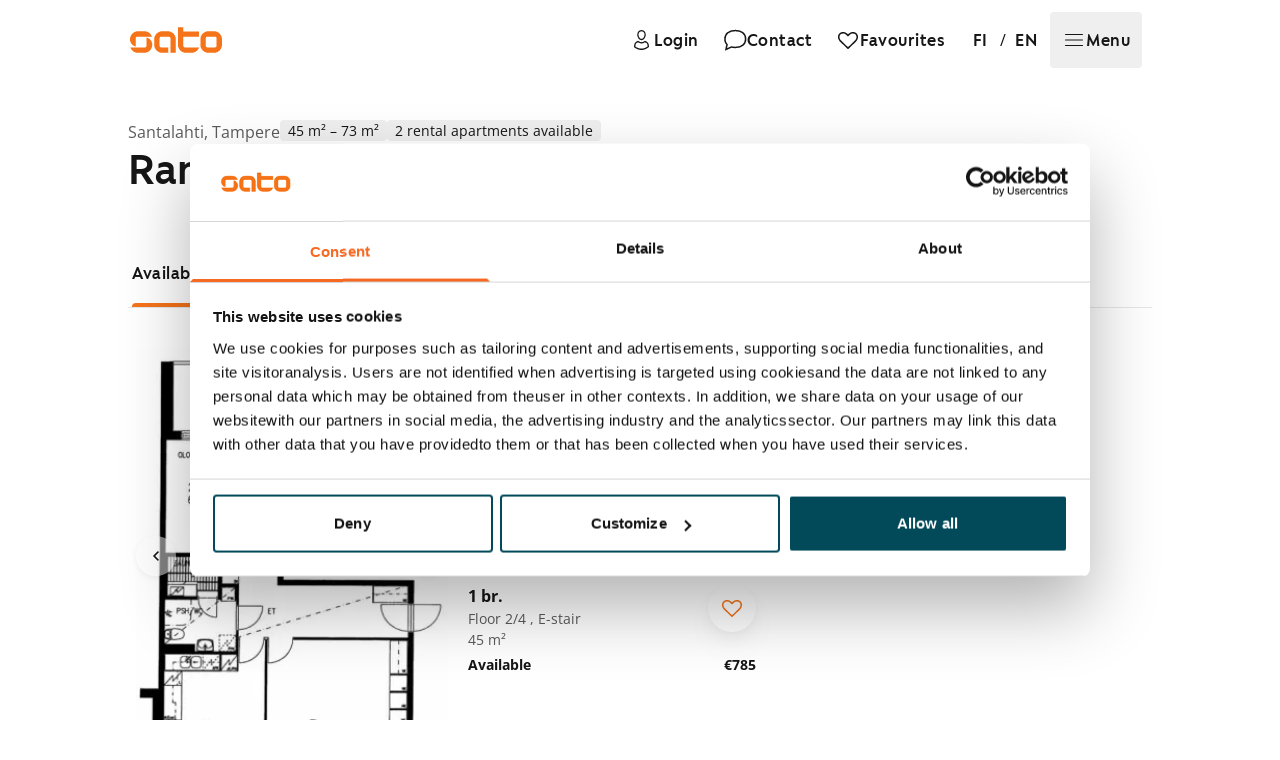

--- FILE ---
content_type: text/html; charset=utf-8
request_url: https://www.sato.fi/en/rental-apartments/tampere/santalahti/rantatie%2025%20e%20pahvitehtaanraitti%204%20f-g/f50a9f4a-6f46-ea11-a812-000d3abaaceb
body_size: 67340
content:
<!doctype html><html lang="en"><head> <meta data-rh="true" property="og:url" content="https://www.sato.fi/en/rental-apartments/tampere/santalahti/rantatie%2025%20e%20pahvitehtaanraitti%204%20f-g/f50a9f4a-6f46-ea11-a812-000d3abaaceb"/><meta data-rh="true" name="description" content="Rantatie 25 E Pahvitehtaanraitti 4 F-G, Santalahti, Tampere"/><meta data-rh="true" property="og:title" content="Rantatie 25 E Pahvitehtaanraitti 4 F-G, Santalahti, Tampere"/><meta data-rh="true" property="og:type" content="website"/><meta data-rh="true" property="og:description" content="Rantatie 25 E Pahvitehtaanraitti 4 F-G, Santalahti, Tampere"/><meta data-rh="true" property="og:image" content="https://res.cloudinary.com/sato/image/upload/c_fill,w_1200/c_fill,h_627/v1/prod/kohde-Tampere-Santalahti-zG3T65srsjHXH1dcpWs0HJvHvoIraudGTozcY0HQdu5r"/> <link data-rh="true" rel="alternate" href="https://www.sato.fi/fi/vuokra-asunnot/tampere/santalahti/rantatie%2025%20e%20pahvitehtaanraitti%204%20f-g/f50a9f4a-6f46-ea11-a812-000d3abaaceb" hrefLang="fi"/><link data-rh="true" rel="alternate" href="https://www.sato.fi/en/rental-apartments/tampere/santalahti/rantatie%2025%20e%20pahvitehtaanraitti%204%20f-g/f50a9f4a-6f46-ea11-a812-000d3abaaceb" hrefLang="en"/><link data-rh="true" rel="canonical" href="https://www.sato.fi/en/rental-apartments/tampere/santalahti/rantatie%2025%20e%20pahvitehtaanraitti%204%20f-g/f50a9f4a-6f46-ea11-a812-000d3abaaceb"/> 
<meta data-rh="true" property="og:site_name" content="SATO Oyj"/><meta data-rh="true" property="og:locale" content="en_GB"/><meta data-rh="true" property="og:image:width" content="1200"/><meta data-rh="true" property="og:image:height" content="627"/>
<title data-rh="true">Rantatie 25 E Pahvitehtaanraitti 4 F-G, Santalahti, Tampere</title> <meta http-equiv="X-UA-Compatible" content="IE=edge"/><meta http-equiv="cache-control" content="max-age=0"/><meta http-equiv="cache-control" content="no-cache"/><meta http-equiv="expires" content="0"/><meta http-equiv="pragma" content="no-cache"/><meta http-equiv="Content-type" content="text/html; charset=utf-8"/><meta http-equiv="Accept-CH" content="DPR"><meta name="viewport" content="initial-scale=1,maximum-scale=5,width=device-width"/>  <meta name="format-detection" content="telephone=no"/>  <link data-parent-chunk="main" rel="prefetch" as="style" href="/static/styles/f6f18c187619a65d9b81.css" nonce="kHsGv98kbcOb9rAQnHRsOQ==">
<link data-parent-chunk="main" rel="prefetch" as="style" href="/static/styles/88583d9d0e447a0fe5b5.css" nonce="kHsGv98kbcOb9rAQnHRsOQ==">
<link data-chunk="pages-RealEstate" rel="preload" as="style" href="/static/styles/cdd7db41f63d05796afc.css" nonce="kHsGv98kbcOb9rAQnHRsOQ==">
<link data-chunk="main" rel="preload" as="style" href="/static/styles/e856dc80d75a9beb3bae.css" nonce="kHsGv98kbcOb9rAQnHRsOQ==">
<link data-chunk="main" rel="preload" as="script" href="/static/7315.4a0a727552f06520d557.js" nonce="kHsGv98kbcOb9rAQnHRsOQ==">
<link data-chunk="main" rel="preload" as="script" href="/static/2772.2497eb2d07807548788e.js" nonce="kHsGv98kbcOb9rAQnHRsOQ==">
<link data-chunk="main" rel="preload" as="script" href="/static/292.513cbdcae41eb17219e7.js" nonce="kHsGv98kbcOb9rAQnHRsOQ==">
<link data-chunk="main" rel="preload" as="script" href="/static/1550.65c9fe7468bc9debddf1.js" nonce="kHsGv98kbcOb9rAQnHRsOQ==">
<link data-chunk="main" rel="preload" as="script" href="/static/6123.b7704504ff85bb34c926.js" nonce="kHsGv98kbcOb9rAQnHRsOQ==">
<link data-chunk="main" rel="preload" as="script" href="/static/600.eb020a955c77796da300.js" nonce="kHsGv98kbcOb9rAQnHRsOQ==">
<link data-chunk="main" rel="preload" as="script" href="/static/7390.92e841bde78add47d9f8.js" nonce="kHsGv98kbcOb9rAQnHRsOQ==">
<link data-chunk="main" rel="preload" as="script" href="/static/3410.7ebde1f1b559819484d7.js" nonce="kHsGv98kbcOb9rAQnHRsOQ==">
<link data-chunk="main" rel="preload" as="script" href="/static/9379.320e96605cfb17dce463.js" nonce="kHsGv98kbcOb9rAQnHRsOQ==">
<link data-chunk="main" rel="preload" as="script" href="/static/1929.f329473637b46e85d880.js" nonce="kHsGv98kbcOb9rAQnHRsOQ==">
<link data-chunk="main" rel="preload" as="script" href="/static/8659.69fea1c7dd649a879e86.js" nonce="kHsGv98kbcOb9rAQnHRsOQ==">
<link data-chunk="main" rel="preload" as="script" href="/static/8807.b4eb27dc6896dffd58c3.js" nonce="kHsGv98kbcOb9rAQnHRsOQ==">
<link data-chunk="main" rel="preload" as="script" href="/static/3435.3a621c1ce27f1d2767bd.js" nonce="kHsGv98kbcOb9rAQnHRsOQ==">
<link data-chunk="main" rel="preload" as="script" href="/static/2764.c6d53e03e633764c6009.js" nonce="kHsGv98kbcOb9rAQnHRsOQ==">
<link data-chunk="main" rel="preload" as="script" href="/static/6680.18db2636ead27efceb10.js" nonce="kHsGv98kbcOb9rAQnHRsOQ==">
<link data-chunk="main" rel="preload" as="script" href="/static/7743.463fda977559db4b962f.js" nonce="kHsGv98kbcOb9rAQnHRsOQ==">
<link data-chunk="main" rel="preload" as="script" href="/static/2434.bf2f8cb74cbbd29709cd.js" nonce="kHsGv98kbcOb9rAQnHRsOQ==">
<link data-chunk="main" rel="preload" as="script" href="/static/6094.b0df69a80555f4eacb81.js" nonce="kHsGv98kbcOb9rAQnHRsOQ==">
<link data-chunk="main" rel="preload" as="script" href="/static/8798.cfd24a9c8513694a8c31.js" nonce="kHsGv98kbcOb9rAQnHRsOQ==">
<link data-chunk="main" rel="preload" as="script" href="/static/8211.1544904ae75d76e30252.js" nonce="kHsGv98kbcOb9rAQnHRsOQ==">
<link data-chunk="main" rel="preload" as="script" href="/static/3308.f1fea053bfaf5fcf14ac.js" nonce="kHsGv98kbcOb9rAQnHRsOQ==">
<link data-chunk="main" rel="preload" as="script" href="/static/311.c89af984da93e8e23e15.js" nonce="kHsGv98kbcOb9rAQnHRsOQ==">
<link data-chunk="main" rel="preload" as="script" href="/static/8449.6241563372421fe895d0.js" nonce="kHsGv98kbcOb9rAQnHRsOQ==">
<link data-chunk="main" rel="preload" as="script" href="/static/738.269459c5b8383db5adbc.js" nonce="kHsGv98kbcOb9rAQnHRsOQ==">
<link data-chunk="main" rel="preload" as="script" href="/static/6355.6b26fa25c4461c9aaf14.js" nonce="kHsGv98kbcOb9rAQnHRsOQ==">
<link data-chunk="main" rel="preload" as="script" href="/static/258.37f205b006f260e4f111.js" nonce="kHsGv98kbcOb9rAQnHRsOQ==">
<link data-chunk="main" rel="preload" as="script" href="/static/2441.280018946fb04fa5f5d0.js" nonce="kHsGv98kbcOb9rAQnHRsOQ==">
<link data-chunk="main" rel="preload" as="script" href="/static/5184.8dc918988ac26e79c172.js" nonce="kHsGv98kbcOb9rAQnHRsOQ==">
<link data-chunk="main" rel="preload" as="script" href="/static/5795.d2ad5c2077e5ea4c4387.js" nonce="kHsGv98kbcOb9rAQnHRsOQ==">
<link data-chunk="main" rel="preload" as="script" href="/static/5366.14d195dcb195bacb889d.js" nonce="kHsGv98kbcOb9rAQnHRsOQ==">
<link data-chunk="main" rel="preload" as="script" href="/static/3005.f685c1bf01c2f45a8e66.js" nonce="kHsGv98kbcOb9rAQnHRsOQ==">
<link data-chunk="main" rel="preload" as="script" href="/static/1606.7ab97c6f151f00e35479.js" nonce="kHsGv98kbcOb9rAQnHRsOQ==">
<link data-chunk="main" rel="preload" as="script" href="/static/7442.ba2cd2b635e9394db88c.js" nonce="kHsGv98kbcOb9rAQnHRsOQ==">
<link data-chunk="main" rel="preload" as="script" href="/static/8059.d3b2522eef66f5a7de46.js" nonce="kHsGv98kbcOb9rAQnHRsOQ==">
<link data-chunk="main" rel="preload" as="script" href="/static/3855.b7881cd1c8ab2eb805d5.js" nonce="kHsGv98kbcOb9rAQnHRsOQ==">
<link data-chunk="main" rel="preload" as="script" href="/static/2092.69667a4990028f6897c6.js" nonce="kHsGv98kbcOb9rAQnHRsOQ==">
<link data-chunk="main" rel="preload" as="script" href="/static/7446.87d7c21cd992d916834b.js" nonce="kHsGv98kbcOb9rAQnHRsOQ==">
<link data-chunk="main" rel="preload" as="script" href="/static/3700.f3629e3271ec9e5003dd.js" nonce="kHsGv98kbcOb9rAQnHRsOQ==">
<link data-chunk="main" rel="preload" as="script" href="/static/460.bd1b3968e05c32cb4400.js" nonce="kHsGv98kbcOb9rAQnHRsOQ==">
<link data-chunk="main" rel="preload" as="script" href="/static/8964.afa206980d8b0ba143d8.js" nonce="kHsGv98kbcOb9rAQnHRsOQ==">
<link data-chunk="main" rel="preload" as="script" href="/static/7789.e66593cac55a3111b3f6.js" nonce="kHsGv98kbcOb9rAQnHRsOQ==">
<link data-chunk="main" rel="preload" as="script" href="/static/5655.fe0e93b3850275598dd2.js" nonce="kHsGv98kbcOb9rAQnHRsOQ==">
<link data-chunk="main" rel="preload" as="script" href="/static/5682.35b087075cc32f3f241c.js" nonce="kHsGv98kbcOb9rAQnHRsOQ==">
<link data-chunk="main" rel="preload" as="script" href="/static/4235.e77026a1acb81a7a80bc.js" nonce="kHsGv98kbcOb9rAQnHRsOQ==">
<link data-chunk="main" rel="preload" as="script" href="/static/541.a8352745ad062425710a.js" nonce="kHsGv98kbcOb9rAQnHRsOQ==">
<link data-chunk="main" rel="preload" as="script" href="/static/8414.f3b00f91a4394c9df67f.js" nonce="kHsGv98kbcOb9rAQnHRsOQ==">
<link data-chunk="main" rel="preload" as="script" href="/static/4230.fec7a073c651f802b7b3.js" nonce="kHsGv98kbcOb9rAQnHRsOQ==">
<link data-chunk="pages-RealEstate" rel="preload" as="script" href="/static/8074.chunk.3c815f38941a07c243ab.js" nonce="kHsGv98kbcOb9rAQnHRsOQ==">
<link data-chunk="pages-RealEstate" rel="preload" as="script" href="/static/902.chunk.200374359cc7f1774197.js" nonce="kHsGv98kbcOb9rAQnHRsOQ==">
<link data-chunk="pages-RealEstate" rel="preload" as="script" href="/static/5726.chunk.ae90782e673f32cd7731.js" nonce="kHsGv98kbcOb9rAQnHRsOQ==">  <link rel="preconnect" href="https://cdn.contentful.com" crossorigin/><link rel="preconnect" href="https://api.flockler.com" crossorigin/>  <link rel="preload" as="font" type="font/woff2" href="https://static.aws.sato.fi/satofi/fonts/SATOSans-Regular.woff2" crossorigin/><link rel="preload" as="font" type="font/woff2" href="https://static.aws.sato.fi/satofi/fonts/open-sans-regular.woff2" crossorigin/><link rel="preload" as="font" type="font/woff2" href="https://static.aws.sato.fi/satofi/fonts/open-sans-italic.woff2" crossorigin/><link rel="preload" as="font" type="font/woff2" href="https://static.aws.sato.fi/satofi/fonts/open-sans-500.woff2" crossorigin/><link rel="preload" as="font" type="font/woff2" href="https://static.aws.sato.fi/satofi/fonts/open-sans-500italic.woff2" crossorigin/><link rel="preload" as="font" type="font/woff2" href="https://static.aws.sato.fi/satofi/fonts/open-sans-700.woff2" crossorigin/><link rel="preload" as="font" type="font/woff2" href="https://static.aws.sato.fi/satofi/fonts/open-sans-700italic.woff2" crossorigin/>  <script nonce="kHsGv98kbcOb9rAQnHRsOQ==">(function(w, d, s, l, i) {
w[l] = w[l] || [];
w[l].push({
'gtm.start': new Date().getTime(),
event: 'gtm.js',
});
var f = d.getElementsByTagName(s)[0],
j = d.createElement(s),
dl = l != 'dataLayer' ? '&l=' + l : '';
j.async = true;
j.src = 'https://www.googletagmanager.com/gtm.js?id=' + i + dl + '';
var n = d.querySelector('[nonce]');
n && j.setAttribute('nonce', n.nonce || n.getAttribute('nonce'));
f.parentNode.insertBefore(j, f);
})(window, document, 'script', 'dataLayer', 'GTM-TG7V5W5');</script>    <script nonce="kHsGv98kbcOb9rAQnHRsOQ==">;window.NREUM||(NREUM={});NREUM.init={privacy:{cookies_enabled:false},ajax:{deny_list:["bam.eu01.nr-data.net"]}};
;NREUM.loader_config={accountID:"2376547",trustKey:"2376547",agentID:"535912116",licenseKey:"d1ef71aa76",applicationID:"535912116"};
;NREUM.info={beacon:"bam.eu01.nr-data.net",errorBeacon:"bam.eu01.nr-data.net",licenseKey:"d1ef71aa76",applicationID:"535912116",sa:1};
;/*! For license information please see nr-loader-spa-1.265.1.min.js.LICENSE.txt */
(()=>{var e,t,r={8122:(e,t,r)=>{"use strict";r.d(t,{a:()=>i});var n=r(944);function i(e,t){try{if(!e||"object"!=typeof e)return(0,n.R)(3);if(!t||"object"!=typeof t)return(0,n.R)(4);const r=Object.create(Object.getPrototypeOf(t),Object.getOwnPropertyDescriptors(t)),o=0===Object.keys(r).length?e:r;for(let a in o)if(void 0!==e[a])try{if(null===e[a]){r[a]=null;continue}Array.isArray(e[a])&&Array.isArray(t[a])?r[a]=Array.from(new Set([...e[a],...t[a]])):"object"==typeof e[a]&&"object"==typeof t[a]?r[a]=i(e[a],t[a]):r[a]=e[a]}catch(e){(0,n.R)(1,e)}return r}catch(e){(0,n.R)(2,e)}}},2555:(e,t,r)=>{"use strict";r.d(t,{Vp:()=>c,fn:()=>s,x1:()=>u});var n=r(384),i=r(8122);const o={beacon:n.NT.beacon,errorBeacon:n.NT.errorBeacon,licenseKey:void 0,applicationID:void 0,sa:void 0,queueTime:void 0,applicationTime:void 0,ttGuid:void 0,user:void 0,account:void 0,product:void 0,extra:void 0,jsAttributes:{},userAttributes:void 0,atts:void 0,transactionName:void 0,tNamePlain:void 0},a={};function s(e){try{const t=c(e);return!!t.licenseKey&&!!t.errorBeacon&&!!t.applicationID}catch(e){return!1}}function c(e){if(!e)throw new Error("All info objects require an agent identifier!");if(!a[e])throw new Error("Info for ".concat(e," was never set"));return a[e]}function u(e,t){if(!e)throw new Error("All info objects require an agent identifier!");a[e]=(0,i.a)(t,o);const r=(0,n.nY)(e);r&&(r.info=a[e])}},9417:(e,t,r)=>{"use strict";r.d(t,{D0:()=>h,gD:()=>p,xN:()=>g});var n=r(993);const i=e=>{if(!e||"string"!=typeof e)return!1;try{document.createDocumentFragment().querySelector(e)}catch{return!1}return!0};var o=r(2614),a=r(944),s=r(384),c=r(8122);const u="[data-nr-mask]",d=()=>{const e={mask_selector:"*",block_selector:"[data-nr-block]",mask_input_options:{color:!1,date:!1,"datetime-local":!1,email:!1,month:!1,number:!1,range:!1,search:!1,tel:!1,text:!1,time:!1,url:!1,week:!1,textarea:!1,select:!1,password:!0}};return{ajax:{deny_list:void 0,block_internal:!0,enabled:!0,harvestTimeSeconds:10,autoStart:!0},distributed_tracing:{enabled:void 0,exclude_newrelic_header:void 0,cors_use_newrelic_header:void 0,cors_use_tracecontext_headers:void 0,allowed_origins:void 0},feature_flags:[],generic_events:{enabled:!0,harvestTimeSeconds:30,autoStart:!0},harvest:{tooManyRequestsDelay:60},jserrors:{enabled:!0,harvestTimeSeconds:10,autoStart:!0},logging:{enabled:!0,harvestTimeSeconds:10,autoStart:!0,level:n.p_.INFO},metrics:{enabled:!0,autoStart:!0},obfuscate:void 0,page_action:{enabled:!0},page_view_event:{enabled:!0,autoStart:!0},page_view_timing:{enabled:!0,harvestTimeSeconds:30,long_task:!1,autoStart:!0},privacy:{cookies_enabled:!0},proxy:{assets:void 0,beacon:void 0},session:{expiresMs:o.wk,inactiveMs:o.BB},session_replay:{autoStart:!0,enabled:!1,harvestTimeSeconds:60,preload:!1,sampling_rate:10,error_sampling_rate:100,collect_fonts:!1,inline_images:!1,inline_stylesheet:!0,fix_stylesheets:!0,mask_all_inputs:!0,get mask_text_selector(){return e.mask_selector},set mask_text_selector(t){i(t)?e.mask_selector="".concat(t,",").concat(u):""===t||null===t?e.mask_selector=u:(0,a.R)(5,t)},get block_class(){return"nr-block"},get ignore_class(){return"nr-ignore"},get mask_text_class(){return"nr-mask"},get block_selector(){return e.block_selector},set block_selector(t){i(t)?e.block_selector+=",".concat(t):""!==t&&(0,a.R)(6,t)},get mask_input_options(){return e.mask_input_options},set mask_input_options(t){t&&"object"==typeof t?e.mask_input_options={...t,password:!0}:(0,a.R)(7,t)}},session_trace:{enabled:!0,harvestTimeSeconds:10,autoStart:!0},soft_navigations:{enabled:!0,harvestTimeSeconds:10,autoStart:!0},spa:{enabled:!0,harvestTimeSeconds:10,autoStart:!0},ssl:void 0}},l={},f="All configuration objects require an agent identifier!";function h(e){if(!e)throw new Error(f);if(!l[e])throw new Error("Configuration for ".concat(e," was never set"));return l[e]}function g(e,t){if(!e)throw new Error(f);l[e]=(0,c.a)(t,d());const r=(0,s.nY)(e);r&&(r.init=l[e])}function p(e,t){if(!e)throw new Error(f);var r=h(e);if(r){for(var n=t.split("."),i=0;i<n.length-1;i++)if("object"!=typeof(r=r[n[i]]))return;r=r[n[n.length-1]]}return r}},5603:(e,t,r)=>{"use strict";r.d(t,{a:()=>c,o:()=>s});var n=r(384),i=r(8122);const o={accountID:void 0,trustKey:void 0,agentID:void 0,licenseKey:void 0,applicationID:void 0,xpid:void 0},a={};function s(e){if(!e)throw new Error("All loader-config objects require an agent identifier!");if(!a[e])throw new Error("LoaderConfig for ".concat(e," was never set"));return a[e]}function c(e,t){if(!e)throw new Error("All loader-config objects require an agent identifier!");a[e]=(0,i.a)(t,o);const r=(0,n.nY)(e);r&&(r.loader_config=a[e])}},3371:(e,t,r)=>{"use strict";r.d(t,{V:()=>f,f:()=>l});var n=r(8122),i=r(384),o=r(6154),a=r(9324);let s=0;const c={buildEnv:a.F3,distMethod:a.Xs,version:a.xv,originTime:o.WN},u={customTransaction:void 0,disabled:!1,isolatedBacklog:!1,loaderType:void 0,maxBytes:3e4,onerror:void 0,origin:""+o.gm.location,ptid:void 0,releaseIds:{},appMetadata:{},session:void 0,denyList:void 0,timeKeeper:void 0,obfuscator:void 0},d={};function l(e){if(!e)throw new Error("All runtime objects require an agent identifier!");if(!d[e])throw new Error("Runtime for ".concat(e," was never set"));return d[e]}function f(e,t){if(!e)throw new Error("All runtime objects require an agent identifier!");d[e]={...(0,n.a)(t,u),...c},Object.hasOwnProperty.call(d[e],"harvestCount")||Object.defineProperty(d[e],"harvestCount",{get:()=>++s});const r=(0,i.nY)(e);r&&(r.runtime=d[e])}},9324:(e,t,r)=>{"use strict";r.d(t,{F3:()=>i,Xs:()=>o,Yq:()=>a,xv:()=>n});const n="1.265.1",i="PROD",o="CDN",a="2.0.0-alpha.12"},6154:(e,t,r)=>{"use strict";r.d(t,{A4:()=>s,OF:()=>d,RI:()=>i,Vr:()=>h,WN:()=>g,bv:()=>o,gm:()=>a,lR:()=>f,m:()=>u,mw:()=>c,sb:()=>l});var n=r(1863);const i="undefined"!=typeof window&&!!window.document,o="undefined"!=typeof WorkerGlobalScope&&("undefined"!=typeof self&&self instanceof WorkerGlobalScope&&self.navigator instanceof WorkerNavigator||"undefined"!=typeof globalThis&&globalThis instanceof WorkerGlobalScope&&globalThis.navigator instanceof WorkerNavigator),a=i?window:"undefined"!=typeof WorkerGlobalScope&&("undefined"!=typeof self&&self instanceof WorkerGlobalScope&&self||"undefined"!=typeof globalThis&&globalThis instanceof WorkerGlobalScope&&globalThis),s="complete"===a?.document?.readyState,c=Boolean("hidden"===a?.document?.visibilityState),u=""+a?.location,d=/iPad|iPhone|iPod/.test(a.navigator?.userAgent),l=d&&"undefined"==typeof SharedWorker,f=(()=>{const e=a.navigator?.userAgent?.match(/Firefox[/\s](\d+\.\d+)/);return Array.isArray(e)&&e.length>=2?+e[1]:0})(),h=!!a.navigator?.sendBeacon,g=Date.now()-(0,n.t)()},4777:(e,t,r)=>{"use strict";r.d(t,{J:()=>o});var n=r(944);const i={agentIdentifier:"",ee:void 0};class o{constructor(e){try{if("object"!=typeof e)return(0,n.R)(8);this.sharedContext={},Object.assign(this.sharedContext,i),Object.entries(e).forEach((([e,t])=>{Object.keys(i).includes(e)&&(this.sharedContext[e]=t)}))}catch(e){(0,n.R)(9,e)}}}},7295:(e,t,r)=>{"use strict";r.d(t,{Xv:()=>a,gX:()=>i,iW:()=>o});var n=[];function i(e){if(!e||o(e))return!1;if(0===n.length)return!0;for(var t=0;t<n.length;t++){var r=n[t];if("*"===r.hostname)return!1;if(s(r.hostname,e.hostname)&&c(r.pathname,e.pathname))return!1}return!0}function o(e){return void 0===e.hostname}function a(e){if(n=[],e&&e.length)for(var t=0;t<e.length;t++){let r=e[t];if(!r)continue;0===r.indexOf("http://")?r=r.substring(7):0===r.indexOf("https://")&&(r=r.substring(8));const i=r.indexOf("/");let o,a;i>0?(o=r.substring(0,i),a=r.substring(i)):(o=r,a="");let[s]=o.split(":");n.push({hostname:s,pathname:a})}}function s(e,t){return!(e.length>t.length)&&t.indexOf(e)===t.length-e.length}function c(e,t){return 0===e.indexOf("/")&&(e=e.substring(1)),0===t.indexOf("/")&&(t=t.substring(1)),""===e||e===t}},1687:(e,t,r)=>{"use strict";r.d(t,{Ak:()=>c,Ze:()=>l,x3:()=>u});var n=r(7836),i=r(3606),o=r(860),a=r(2646);const s={};function c(e,t){const r={staged:!1,priority:o.P[t]||0};d(e),s[e].get(t)||s[e].set(t,r)}function u(e,t){e&&s[e]&&(s[e].get(t)&&s[e].delete(t),h(e,t,!1),s[e].size&&f(e))}function d(e){if(!e)throw new Error("agentIdentifier required");s[e]||(s[e]=new Map)}function l(e="",t="feature",r=!1){if(d(e),!e||!s[e].get(t)||r)return h(e,t);s[e].get(t).staged=!0,f(e)}function f(e){const t=Array.from(s[e]);t.every((([e,t])=>t.staged))&&(t.sort(((e,t)=>e[1].priority-t[1].priority)),t.forEach((([t])=>{s[e].delete(t),h(e,t)})))}function h(e,t,r=!0){const o=e?n.ee.get(e):n.ee,s=i.i.handlers;if(!o.aborted&&o.backlog&&s){if(r){const e=o.backlog[t],r=s[t];if(r){for(let t=0;e&&t<e.length;++t)g(e[t],r);Object.entries(r).forEach((([e,t])=>{Object.values(t||{}).forEach((t=>{t[0]?.on&&t[0]?.context()instanceof a.y&&t[0].on(e,t[1])}))}))}}o.isolatedBacklog||delete s[t],o.backlog[t]=null,o.emit("drain-"+t,[])}}function g(e,t){var r=e[1];Object.values(t[r]||{}).forEach((t=>{var r=e[0];if(t[0]===r){var n=t[1],i=e[3],o=e[2];n.apply(i,o)}}))}},7836:(e,t,r)=>{"use strict";r.d(t,{P:()=>c,ee:()=>u});var n=r(384),i=r(8990),o=r(3371),a=r(2646),s=r(5607);const c="nr@context:".concat(s.W),u=function e(t,r){var n={},s={},d={},l=!1;try{l=16===r.length&&(0,o.f)(r).isolatedBacklog}catch(e){}var f={on:g,addEventListener:g,removeEventListener:function(e,t){var r=n[e];if(!r)return;for(var i=0;i<r.length;i++)r[i]===t&&r.splice(i,1)},emit:function(e,r,n,i,o){!1!==o&&(o=!0);if(u.aborted&&!i)return;t&&o&&t.emit(e,r,n);for(var a=h(n),c=p(e),d=c.length,l=0;l<d;l++)c[l].apply(a,r);var g=v()[s[e]];g&&g.push([f,e,r,a]);return a},get:m,listeners:p,context:h,buffer:function(e,t){const r=v();if(t=t||"feature",f.aborted)return;Object.entries(e||{}).forEach((([e,n])=>{s[n]=t,t in r||(r[t]=[])}))},abort:function(){f._aborted=!0,Object.keys(f.backlog).forEach((e=>{delete f.backlog[e]}))},isBuffering:function(e){return!!v()[s[e]]},debugId:r,backlog:l?{}:t&&"object"==typeof t.backlog?t.backlog:{},isolatedBacklog:l};return Object.defineProperty(f,"aborted",{get:()=>{let e=f._aborted||!1;return e||(t&&(e=t.aborted),e)}}),f;function h(e){return e&&e instanceof a.y?e:e?(0,i.I)(e,c,(()=>new a.y(c))):new a.y(c)}function g(e,t){n[e]=p(e).concat(t)}function p(e){return n[e]||[]}function m(t){return d[t]=d[t]||e(f,t)}function v(){return f.backlog}}(void 0,"globalEE"),d=(0,n.Zm)();d.ee||(d.ee=u)},2646:(e,t,r)=>{"use strict";r.d(t,{y:()=>n});class n{constructor(e){this.contextId=e}}},9908:(e,t,r)=>{"use strict";r.d(t,{d:()=>n,p:()=>i});var n=r(7836).ee.get("handle");function i(e,t,r,i,o){o?(o.buffer([e],i),o.emit(e,t,r)):(n.buffer([e],i),n.emit(e,t,r))}},3606:(e,t,r)=>{"use strict";r.d(t,{i:()=>o});var n=r(9908);o.on=a;var i=o.handlers={};function o(e,t,r,o){a(o||n.d,i,e,t,r)}function a(e,t,r,i,o){o||(o="feature"),e||(e=n.d);var a=t[o]=t[o]||{};(a[r]=a[r]||[]).push([e,i])}},3878:(e,t,r)=>{"use strict";r.d(t,{DD:()=>c,jT:()=>a,sp:()=>s});var n=r(6154);let i=!1,o=!1;try{const e={get passive(){return i=!0,!1},get signal(){return o=!0,!1}};n.gm.addEventListener("test",null,e),n.gm.removeEventListener("test",null,e)}catch(e){}function a(e,t){return i||o?{capture:!!e,passive:i,signal:t}:!!e}function s(e,t,r=!1,n){window.addEventListener(e,t,a(r,n))}function c(e,t,r=!1,n){document.addEventListener(e,t,a(r,n))}},5607:(e,t,r)=>{"use strict";r.d(t,{W:()=>n});const n=(0,r(9566).bz)()},9566:(e,t,r)=>{"use strict";r.d(t,{LA:()=>s,ZF:()=>c,bz:()=>a,el:()=>u});var n=r(6154);const i="xxxxxxxx-xxxx-4xxx-yxxx-xxxxxxxxxxxx";function o(e,t){return e?15&e[t]:16*Math.random()|0}function a(){const e=n.gm?.crypto||n.gm?.msCrypto;let t,r=0;return e&&e.getRandomValues&&(t=e.getRandomValues(new Uint8Array(30))),i.split("").map((e=>"x"===e?o(t,r++).toString(16):"y"===e?(3&o()|8).toString(16):e)).join("")}function s(e){const t=n.gm?.crypto||n.gm?.msCrypto;let r,i=0;t&&t.getRandomValues&&(r=t.getRandomValues(new Uint8Array(e)));const a=[];for(var s=0;s<e;s++)a.push(o(r,i++).toString(16));return a.join("")}function c(){return s(16)}function u(){return s(32)}},2614:(e,t,r)=>{"use strict";r.d(t,{BB:()=>a,H3:()=>n,g:()=>u,iL:()=>c,tS:()=>s,uh:()=>i,wk:()=>o});const n="NRBA",i="SESSION",o=144e5,a=18e5,s={STARTED:"session-started",PAUSE:"session-pause",RESET:"session-reset",RESUME:"session-resume",UPDATE:"session-update"},c={SAME_TAB:"same-tab",CROSS_TAB:"cross-tab"},u={OFF:0,FULL:1,ERROR:2}},1863:(e,t,r)=>{"use strict";function n(){return Math.floor(performance.now())}r.d(t,{t:()=>n})},7485:(e,t,r)=>{"use strict";r.d(t,{D:()=>i});var n=r(6154);function i(e){if(0===(e||"").indexOf("data:"))return{protocol:"data"};try{const t=new URL(e,location.href),r={port:t.port,hostname:t.hostname,pathname:t.pathname,search:t.search,protocol:t.protocol.slice(0,t.protocol.indexOf(":")),sameOrigin:t.protocol===n.gm?.location?.protocol&&t.host===n.gm?.location?.host};return r.port&&""!==r.port||("http:"===t.protocol&&(r.port="80"),"https:"===t.protocol&&(r.port="443")),r.pathname&&""!==r.pathname?r.pathname.startsWith("/")||(r.pathname="/".concat(r.pathname)):r.pathname="/",r}catch(e){return{}}}},944:(e,t,r)=>{"use strict";function n(e,t){"function"==typeof console.debug&&console.debug("New Relic Warning: https://github.com/newrelic/newrelic-browser-agent/blob/main/docs/warning-codes.md#".concat(e),t)}r.d(t,{R:()=>n})},5284:(e,t,r)=>{"use strict";r.d(t,{t:()=>c,B:()=>s});var n=r(7836),i=r(6154);const o="newrelic";const a=new Set,s={};function c(e,t){const r=n.ee.get(t);s[t]??={},e&&"object"==typeof e&&(a.has(t)||(r.emit("rumresp",[e]),s[t]=e,a.add(t),function(e={}){try{i.gm.dispatchEvent(new CustomEvent(o,{detail:e}))}catch(e){}}({loaded:!0})))}},8990:(e,t,r)=>{"use strict";r.d(t,{I:()=>i});var n=Object.prototype.hasOwnProperty;function i(e,t,r){if(n.call(e,t))return e[t];var i=r();if(Object.defineProperty&&Object.keys)try{return Object.defineProperty(e,t,{value:i,writable:!0,enumerable:!1}),i}catch(e){}return e[t]=i,i}},6389:(e,t,r)=>{"use strict";function n(e,t=500,r={}){const n=r?.leading||!1;let i;return(...r)=>{n&&void 0===i&&(e.apply(this,r),i=setTimeout((()=>{i=clearTimeout(i)}),t)),n||(clearTimeout(i),i=setTimeout((()=>{e.apply(this,r)}),t))}}function i(e){let t=!1;return(...r)=>{t||(t=!0,e.apply(this,r))}}r.d(t,{J:()=>i,s:()=>n})},3304:(e,t,r)=>{"use strict";r.d(t,{A:()=>o});var n=r(7836);const i=()=>{const e=new WeakSet;return(t,r)=>{if("object"==typeof r&&null!==r){if(e.has(r))return;e.add(r)}return r}};function o(e){try{return JSON.stringify(e,i())}catch(e){try{n.ee.emit("internal-error",[e])}catch(e){}}}},5289:(e,t,r)=>{"use strict";r.d(t,{GG:()=>o,sB:()=>a});var n=r(3878);function i(){return"undefined"==typeof document||"complete"===document.readyState}function o(e,t){if(i())return e();(0,n.sp)("load",e,t)}function a(e){if(i())return e();(0,n.DD)("DOMContentLoaded",e)}},384:(e,t,r)=>{"use strict";r.d(t,{NT:()=>o,US:()=>d,Zm:()=>a,bQ:()=>c,dV:()=>s,nY:()=>u,pV:()=>l});var n=r(6154),i=r(1863);const o={beacon:"bam.nr-data.net",errorBeacon:"bam.nr-data.net"};function a(){return n.gm.NREUM||(n.gm.NREUM={}),void 0===n.gm.newrelic&&(n.gm.newrelic=n.gm.NREUM),n.gm.NREUM}function s(){let e=a();return e.o||(e.o={ST:n.gm.setTimeout,SI:n.gm.setImmediate,CT:n.gm.clearTimeout,XHR:n.gm.XMLHttpRequest,REQ:n.gm.Request,EV:n.gm.Event,PR:n.gm.Promise,MO:n.gm.MutationObserver,FETCH:n.gm.fetch,WS:n.gm.WebSocket}),e}function c(e,t){let r=a();r.initializedAgents??={},t.initializedAt={ms:(0,i.t)(),date:new Date},r.initializedAgents[e]=t}function u(e){let t=a();return t.initializedAgents?.[e]}function d(e,t){a()[e]=t}function l(){return function(){let e=a();const t=e.info||{};e.info={beacon:o.beacon,errorBeacon:o.errorBeacon,...t}}(),function(){let e=a();const t=e.init||{};e.init={...t}}(),s(),function(){let e=a();const t=e.loader_config||{};e.loader_config={...t}}(),a()}},2843:(e,t,r)=>{"use strict";r.d(t,{u:()=>i});var n=r(3878);function i(e,t=!1,r,i){(0,n.DD)("visibilitychange",(function(){if(t)return void("hidden"===document.visibilityState&&e());e(document.visibilityState)}),r,i)}},8139:(e,t,r)=>{"use strict";r.d(t,{u:()=>f});var n=r(7836),i=r(3434),o=r(8990),a=r(6154);const s={},c=a.gm.XMLHttpRequest,u="addEventListener",d="removeEventListener",l="nr@wrapped:".concat(n.P);function f(e){var t=function(e){return(e||n.ee).get("events")}(e);if(s[t.debugId]++)return t;s[t.debugId]=1;var r=(0,i.YM)(t,!0);function f(e){r.inPlace(e,[u,d],"-",g)}function g(e,t){return e[1]}return"getPrototypeOf"in Object&&(a.RI&&h(document,f),h(a.gm,f),h(c.prototype,f)),t.on(u+"-start",(function(e,t){var n=e[1];if(null!==n&&("function"==typeof n||"object"==typeof n)){var i=(0,o.I)(n,l,(function(){var e={object:function(){if("function"!=typeof n.handleEvent)return;return n.handleEvent.apply(n,arguments)},function:n}[typeof n];return e?r(e,"fn-",null,e.name||"anonymous"):n}));this.wrapped=e[1]=i}})),t.on(d+"-start",(function(e){e[1]=this.wrapped||e[1]})),t}function h(e,t,...r){let n=e;for(;"object"==typeof n&&!Object.prototype.hasOwnProperty.call(n,u);)n=Object.getPrototypeOf(n);n&&t(n,...r)}},3434:(e,t,r)=>{"use strict";r.d(t,{Jt:()=>o,YM:()=>c});var n=r(7836),i=r(5607);const o="nr@original:".concat(i.W);var a=Object.prototype.hasOwnProperty,s=!1;function c(e,t){return e||(e=n.ee),r.inPlace=function(e,t,n,i,o){n||(n="");const a="-"===n.charAt(0);for(let s=0;s<t.length;s++){const c=t[s],u=e[c];d(u)||(e[c]=r(u,a?c+n:n,i,c,o))}},r.flag=o,r;function r(t,r,n,s,c){return d(t)?t:(r||(r=""),nrWrapper[o]=t,function(e,t,r){if(Object.defineProperty&&Object.keys)try{return Object.keys(e).forEach((function(r){Object.defineProperty(t,r,{get:function(){return e[r]},set:function(t){return e[r]=t,t}})})),t}catch(e){u([e],r)}for(var n in e)a.call(e,n)&&(t[n]=e[n])}(t,nrWrapper,e),nrWrapper);function nrWrapper(){var o,a,d,l;try{a=this,o=[...arguments],d="function"==typeof n?n(o,a):n||{}}catch(t){u([t,"",[o,a,s],d],e)}i(r+"start",[o,a,s],d,c);try{return l=t.apply(a,o)}catch(e){throw i(r+"err",[o,a,e],d,c),e}finally{i(r+"end",[o,a,l],d,c)}}}function i(r,n,i,o){if(!s||t){var a=s;s=!0;try{e.emit(r,n,i,t,o)}catch(t){u([t,r,n,i],e)}s=a}}}function u(e,t){t||(t=n.ee);try{t.emit("internal-error",e)}catch(e){}}function d(e){return!(e&&"function"==typeof e&&e.apply&&!e[o])}},9300:(e,t,r)=>{"use strict";r.d(t,{T:()=>n});const n=r(860).K.ajax},3333:(e,t,r)=>{"use strict";r.d(t,{TZ:()=>n});const n=r(860).K.genericEvents},6774:(e,t,r)=>{"use strict";r.d(t,{T:()=>n});const n=r(860).K.jserrors},993:(e,t,r)=>{"use strict";r.d(t,{ET:()=>o,TZ:()=>a,p_:()=>i});var n=r(860);const i={ERROR:"ERROR",WARN:"WARN",INFO:"INFO",DEBUG:"DEBUG",TRACE:"TRACE"},o="log",a=n.K.logging},3785:(e,t,r)=>{"use strict";r.d(t,{R:()=>c,b:()=>u});var n=r(9908),i=r(1863),o=r(860),a=r(3969),s=r(993);function c(e,t,r={},c=s.p_.INFO){(0,n.p)(a.xV,["API/logging/".concat(c.toLowerCase(),"/called")],void 0,o.K.metrics,e),(0,n.p)(s.ET,[(0,i.t)(),t,r,c],void 0,o.K.logging,e)}function u(e){return"string"==typeof e&&Object.values(s.p_).some((t=>t===e.toUpperCase().trim()))}},3969:(e,t,r)=>{"use strict";r.d(t,{TZ:()=>n,XG:()=>s,rs:()=>i,xV:()=>a,z_:()=>o});const n=r(860).K.metrics,i="sm",o="cm",a="storeSupportabilityMetrics",s="storeEventMetrics"},6630:(e,t,r)=>{"use strict";r.d(t,{T:()=>n});const n=r(860).K.pageViewEvent},782:(e,t,r)=>{"use strict";r.d(t,{T:()=>n});const n=r(860).K.pageViewTiming},6344:(e,t,r)=>{"use strict";r.d(t,{BB:()=>d,G4:()=>o,Qb:()=>l,TZ:()=>i,Ug:()=>a,_s:()=>s,bc:()=>u,yP:()=>c});var n=r(2614);const i=r(860).K.sessionReplay,o={RECORD:"recordReplay",PAUSE:"pauseReplay",REPLAY_RUNNING:"replayRunning",ERROR_DURING_REPLAY:"errorDuringReplay"},a=.12,s={DomContentLoaded:0,Load:1,FullSnapshot:2,IncrementalSnapshot:3,Meta:4,Custom:5},c={[n.g.ERROR]:15e3,[n.g.FULL]:3e5,[n.g.OFF]:0},u={RESET:{message:"Session was reset",sm:"Reset"},IMPORT:{message:"Recorder failed to import",sm:"Import"},TOO_MANY:{message:"429: Too Many Requests",sm:"Too-Many"},TOO_BIG:{message:"Payload was too large",sm:"Too-Big"},CROSS_TAB:{message:"Session Entity was set to OFF on another tab",sm:"Cross-Tab"},ENTITLEMENTS:{message:"Session Replay is not allowed and will not be started",sm:"Entitlement"}},d=5e3,l={API:"api"}},5270:(e,t,r)=>{"use strict";r.d(t,{Aw:()=>c,CT:()=>u,SR:()=>s});var n=r(384),i=r(9417),o=r(7767),a=r(6154);function s(e){return!!(0,n.dV)().o.MO&&(0,o.V)(e)&&!0===(0,i.gD)(e,"session_trace.enabled")}function c(e){return!0===(0,i.gD)(e,"session_replay.preload")&&s(e)}function u(e,t){const r=t.correctAbsoluteTimestamp(e);return{originalTimestamp:e,correctedTimestamp:r,timestampDiff:e-r,originTime:a.WN,correctedOriginTime:t.correctedOriginTime,originTimeDiff:Math.floor(a.WN-t.correctedOriginTime)}}},3738:(e,t,r)=>{"use strict";r.d(t,{He:()=>i,Kp:()=>s,Lc:()=>u,Rz:()=>d,TZ:()=>n,bD:()=>o,d3:()=>a,jx:()=>l,uP:()=>c});const n=r(860).K.sessionTrace,i="bstResource",o="resource",a="-start",s="-end",c="fn"+a,u="fn"+s,d="pushState",l=1e3},3962:(e,t,r)=>{"use strict";r.d(t,{AM:()=>o,O2:()=>s,Qu:()=>c,TZ:()=>a,ih:()=>u,tC:()=>i});var n=r(860);const i=["click","keydown","submit"],o="api",a=n.K.softNav,s={INITIAL_PAGE_LOAD:"",ROUTE_CHANGE:1,UNSPECIFIED:2},c={INTERACTION:1,AJAX:2,CUSTOM_END:3,CUSTOM_TRACER:4},u={IP:"in progress",FIN:"finished",CAN:"cancelled"}},7378:(e,t,r)=>{"use strict";r.d(t,{$p:()=>R,BR:()=>b,Kp:()=>x,L3:()=>y,Lc:()=>c,NC:()=>o,SG:()=>d,TZ:()=>i,U6:()=>g,UT:()=>m,d3:()=>w,dT:()=>f,e5:()=>A,gx:()=>v,l9:()=>l,oW:()=>h,op:()=>p,rw:()=>u,tH:()=>E,uP:()=>s,wW:()=>T,xq:()=>a});var n=r(384);const i=r(860).K.spa,o=["click","submit","keypress","keydown","keyup","change"],a=999,s="fn-start",c="fn-end",u="cb-start",d="api-ixn-",l="remaining",f="interaction",h="spaNode",g="jsonpNode",p="fetch-start",m="fetch-done",v="fetch-body-",b="jsonp-end",y=(0,n.dV)().o.ST,w="-start",x="-end",R="-body",T="cb"+x,A="jsTime",E="fetch"},4234:(e,t,r)=>{"use strict";r.d(t,{W:()=>i});var n=r(7836);class i{constructor(e,t,r){this.agentIdentifier=e,this.aggregator=t,this.ee=n.ee.get(e),this.featureName=r,this.blocked=!1}}},7767:(e,t,r)=>{"use strict";r.d(t,{V:()=>o});var n=r(9417),i=r(6154);const o=e=>i.RI&&!0===(0,n.gD)(e,"privacy.cookies_enabled")},425:(e,t,r)=>{"use strict";r.d(t,{j:()=>j});var n=r(860),i=r(2555),o=r(3371),a=r(9908),s=r(7836),c=r(1687),u=r(5289),d=r(6154),l=r(944),f=r(3969),h=r(384),g=r(6344);const p=["setErrorHandler","finished","addToTrace","addRelease","addPageAction","setCurrentRouteName","setPageViewName","setCustomAttribute","interaction","noticeError","setUserId","setApplicationVersion","start",g.G4.RECORD,g.G4.PAUSE,"log","wrapLogger"],m=["setErrorHandler","finished","addToTrace","addRelease"];var v=r(1863),b=r(2614),y=r(993),w=r(3785),x=r(2646),R=r(3434);function T(e,t,r,n){if("object"!=typeof t||!t||"string"!=typeof r||!r||"function"!=typeof t[r])return(0,l.R)(29);const i=function(e){return(e||s.ee).get("logger")}(e),o=(0,R.YM)(i),a=new x.y(s.P);return a.level=n.level,a.customAttributes=n.customAttributes,o.inPlace(t,[r],"wrap-logger-",a),i}function A(){const e=(0,h.pV)();p.forEach((t=>{e[t]=(...r)=>function(t,...r){let n=[];return Object.values(e.initializedAgents).forEach((e=>{e&&e.api?e.exposed&&e.api[t]&&n.push(e.api[t](...r)):(0,l.R)(38,t)})),n.length>1?n:n[0]}(t,...r)}))}const E={};var S=r(9417),O=r(5603),N=r(5284);const I=e=>{const t=e.startsWith("http");e+="/",r.p=t?e:"https://"+e};let _=!1;function j(e,t={},p,x){let{init:R,info:j,loader_config:P,runtime:C={},exposed:k=!0}=t;C.loaderType=p;const L=(0,h.pV)();j||(R=L.init,j=L.info,P=L.loader_config),(0,S.xN)(e.agentIdentifier,R||{}),(0,O.a)(e.agentIdentifier,P||{}),j.jsAttributes??={},d.bv&&(j.jsAttributes.isWorker=!0),(0,i.x1)(e.agentIdentifier,j);const D=(0,S.D0)(e.agentIdentifier),H=[j.beacon,j.errorBeacon];_||(D.proxy.assets&&(I(D.proxy.assets),H.push(D.proxy.assets)),D.proxy.beacon&&H.push(D.proxy.beacon),A(),(0,h.US)("activatedFeatures",N.B),e.runSoftNavOverSpa&&=!0===D.soft_navigations.enabled&&D.feature_flags.includes("soft_nav")),C.denyList=[...D.ajax.deny_list||[],...D.ajax.block_internal?H:[]],C.ptid=e.agentIdentifier,(0,o.V)(e.agentIdentifier,C),e.ee=s.ee.get(e.agentIdentifier),void 0===e.api&&(e.api=function(e,t,h=!1){t||(0,c.Ak)(e,"api");const p={};var x=s.ee.get(e),R=x.get("tracer");E[e]=b.g.OFF,x.on(g.G4.REPLAY_RUNNING,(t=>{E[e]=t}));var A="api-",S=A+"ixn-";function O(t,r,n,o){const a=(0,i.Vp)(e);return null===r?delete a.jsAttributes[t]:(0,i.x1)(e,{...a,jsAttributes:{...a.jsAttributes,[t]:r}}),_(A,n,!0,o||null===r?"session":void 0)(t,r)}function N(){}p.log=function(e,{customAttributes:t={},level:r=y.p_.INFO}={}){(0,a.p)(f.xV,["API/log/called"],void 0,n.K.metrics,x),(0,w.R)(x,e,t,r)},p.wrapLogger=(e,t,{customAttributes:r={},level:i=y.p_.INFO}={})=>{(0,a.p)(f.xV,["API/wrapLogger/called"],void 0,n.K.metrics,x),T(x,e,t,{customAttributes:r,level:i})},m.forEach((e=>{p[e]=_(A,e,!0,"api")})),p.addPageAction=_(A,"addPageAction",!0,n.K.genericEvents),p.setPageViewName=function(t,r){if("string"==typeof t)return"/"!==t.charAt(0)&&(t="/"+t),(0,o.f)(e).customTransaction=(r||"http://custom.transaction")+t,_(A,"setPageViewName",!0)()},p.setCustomAttribute=function(e,t,r=!1){if("string"==typeof e){if(["string","number","boolean"].includes(typeof t)||null===t)return O(e,t,"setCustomAttribute",r);(0,l.R)(40,typeof t)}else(0,l.R)(39,typeof e)},p.setUserId=function(e){if("string"==typeof e||null===e)return O("enduser.id",e,"setUserId",!0);(0,l.R)(41,typeof e)},p.setApplicationVersion=function(e){if("string"==typeof e||null===e)return O("application.version",e,"setApplicationVersion",!1);(0,l.R)(42,typeof e)},p.start=()=>{try{(0,a.p)(f.xV,["API/start/called"],void 0,n.K.metrics,x),x.emit("manual-start-all")}catch(e){(0,l.R)(23,e)}},p[g.G4.RECORD]=function(){(0,a.p)(f.xV,["API/recordReplay/called"],void 0,n.K.metrics,x),(0,a.p)(g.G4.RECORD,[],void 0,n.K.sessionReplay,x)},p[g.G4.PAUSE]=function(){(0,a.p)(f.xV,["API/pauseReplay/called"],void 0,n.K.metrics,x),(0,a.p)(g.G4.PAUSE,[],void 0,n.K.sessionReplay,x)},p.interaction=function(e){return(new N).get("object"==typeof e?e:{})};const I=N.prototype={createTracer:function(e,t){var r={},i=this,o="function"==typeof t;return(0,a.p)(f.xV,["API/createTracer/called"],void 0,n.K.metrics,x),h||(0,a.p)(S+"tracer",[(0,v.t)(),e,r],i,n.K.spa,x),function(){if(R.emit((o?"":"no-")+"fn-start",[(0,v.t)(),i,o],r),o)try{return t.apply(this,arguments)}catch(e){const t="string"==typeof e?new Error(e):e;throw R.emit("fn-err",[arguments,this,t],r),t}finally{R.emit("fn-end",[(0,v.t)()],r)}}}};function _(e,t,r,i){return function(){return(0,a.p)(f.xV,["API/"+t+"/called"],void 0,n.K.metrics,x),i&&(0,a.p)(e+t,[(0,v.t)(),...arguments],r?null:this,i,x),r?void 0:this}}function j(){r.e(478).then(r.bind(r,8778)).then((({setAPI:t})=>{t(e),(0,c.Ze)(e,"api")})).catch((e=>{(0,l.R)(27,e),x.abort()}))}return["actionText","setName","setAttribute","save","ignore","onEnd","getContext","end","get"].forEach((e=>{I[e]=_(S,e,void 0,h?n.K.softNav:n.K.spa)})),p.setCurrentRouteName=h?_(S,"routeName",void 0,n.K.softNav):_(A,"routeName",!0,n.K.spa),p.noticeError=function(t,r){"string"==typeof t&&(t=new Error(t)),(0,a.p)(f.xV,["API/noticeError/called"],void 0,n.K.metrics,x),(0,a.p)("err",[t,(0,v.t)(),!1,r,!!E[e]],void 0,n.K.jserrors,x)},d.RI?(0,u.GG)((()=>j()),!0):j(),p}(e.agentIdentifier,x,e.runSoftNavOverSpa)),void 0===e.exposed&&(e.exposed=k),_=!0}},8374:(e,t,r)=>{r.nc=(()=>{try{return document?.currentScript?.nonce}catch(e){}return""})()},860:(e,t,r)=>{"use strict";r.d(t,{K:()=>n,P:()=>i});const n={ajax:"ajax",genericEvents:"generic_events",jserrors:"jserrors",logging:"logging",metrics:"metrics",pageAction:"page_action",pageViewEvent:"page_view_event",pageViewTiming:"page_view_timing",sessionReplay:"session_replay",sessionTrace:"session_trace",softNav:"soft_navigations",spa:"spa"},i={[n.pageViewEvent]:1,[n.pageViewTiming]:2,[n.metrics]:3,[n.jserrors]:4,[n.spa]:5,[n.ajax]:6,[n.sessionTrace]:7,[n.softNav]:8,[n.sessionReplay]:9,[n.logging]:10,[n.genericEvents]:11}}},n={};function i(e){var t=n[e];if(void 0!==t)return t.exports;var o=n[e]={exports:{}};return r[e](o,o.exports,i),o.exports}i.m=r,i.d=(e,t)=>{for(var r in t)i.o(t,r)&&!i.o(e,r)&&Object.defineProperty(e,r,{enumerable:!0,get:t[r]})},i.f={},i.e=e=>Promise.all(Object.keys(i.f).reduce(((t,r)=>(i.f[r](e,t),t)),[])),i.u=e=>({212:"nr-spa-compressor",249:"nr-spa-recorder",478:"nr-spa"}[e]+"-1.265.1.min.js"),i.o=(e,t)=>Object.prototype.hasOwnProperty.call(e,t),e={},t="NRBA-1.265.1.PROD:",i.l=(r,n,o,a)=>{if(e[r])e[r].push(n);else{var s,c;if(void 0!==o)for(var u=document.getElementsByTagName("script"),d=0;d<u.length;d++){var l=u[d];if(l.getAttribute("src")==r||l.getAttribute("data-webpack")==t+o){s=l;break}}if(!s){c=!0;var f={478:"sha512-BkJhSwDhy8KPP2ac6Uc9RSjxUWRNFwIAG1UDu5/DYV23x3chvUxlLLPWfi1syKxGAEQ9ji8bhJQzTe+WU5GT9w==",249:"sha512-dmb8stPFsTfQITXr4+Xk82mDHroziRU3RfMUOai/P1efLC0d1n/aBQpv+KrpA8yHUMT1secHHL0xXCVGUYwU+g==",212:"sha512-udACmhtfgak9N3u/TJJJ6mNO0y/qOoCe1OPScUcmuJLSmT+++sRHjlK79qLP9xFs6YWHKshs1bl5HAHpUW0GvA=="};(s=document.createElement("script")).charset="utf-8",s.timeout=120,i.nc&&s.setAttribute("nonce",i.nc),s.setAttribute("data-webpack",t+o),s.src=r,0!==s.src.indexOf(window.location.origin+"/")&&(s.crossOrigin="anonymous"),f[a]&&(s.integrity=f[a])}e[r]=[n];var h=(t,n)=>{s.onerror=s.onload=null,clearTimeout(g);var i=e[r];if(delete e[r],s.parentNode&&s.parentNode.removeChild(s),i&&i.forEach((e=>e(n))),t)return t(n)},g=setTimeout(h.bind(null,void 0,{type:"timeout",target:s}),12e4);s.onerror=h.bind(null,s.onerror),s.onload=h.bind(null,s.onload),c&&document.head.appendChild(s)}},i.r=e=>{"undefined"!=typeof Symbol&&Symbol.toStringTag&&Object.defineProperty(e,Symbol.toStringTag,{value:"Module"}),Object.defineProperty(e,"__esModule",{value:!0})},i.p="https://js-agent.newrelic.com/",(()=>{var e={38:0,788:0};i.f.j=(t,r)=>{var n=i.o(e,t)?e[t]:void 0;if(0!==n)if(n)r.push(n[2]);else{var o=new Promise(((r,i)=>n=e[t]=[r,i]));r.push(n[2]=o);var a=i.p+i.u(t),s=new Error;i.l(a,(r=>{if(i.o(e,t)&&(0!==(n=e[t])&&(e[t]=void 0),n)){var o=r&&("load"===r.type?"missing":r.type),a=r&&r.target&&r.target.src;s.message="Loading chunk "+t+" failed.\n("+o+": "+a+")",s.name="ChunkLoadError",s.type=o,s.request=a,n[1](s)}}),"chunk-"+t,t)}};var t=(t,r)=>{var n,o,[a,s,c]=r,u=0;if(a.some((t=>0!==e[t]))){for(n in s)i.o(s,n)&&(i.m[n]=s[n]);if(c)c(i)}for(t&&t(r);u<a.length;u++)o=a[u],i.o(e,o)&&e[o]&&e[o][0](),e[o]=0},r=self["webpackChunk:NRBA-1.265.1.PROD"]=self["webpackChunk:NRBA-1.265.1.PROD"]||[];r.forEach(t.bind(null,0)),r.push=t.bind(null,r.push.bind(r))})(),(()=>{"use strict";i(8374);var e=i(944),t=i(6344),r=i(9566);class n{agentIdentifier;constructor(e=(0,r.LA)(16)){this.agentIdentifier=e}#e(t,...r){if("function"==typeof this.api?.[t])return this.api[t](...r);(0,e.R)(35,t)}addPageAction(e,t){return this.#e("addPageAction",e,t)}setPageViewName(e,t){return this.#e("setPageViewName",e,t)}setCustomAttribute(e,t,r){return this.#e("setCustomAttribute",e,t,r)}noticeError(e,t){return this.#e("noticeError",e,t)}setUserId(e){return this.#e("setUserId",e)}setApplicationVersion(e){return this.#e("setApplicationVersion",e)}setErrorHandler(e){return this.#e("setErrorHandler",e)}finished(e){return this.#e("finished",e)}addRelease(e,t){return this.#e("addRelease",e,t)}start(e){return this.#e("start",e)}recordReplay(){return this.#e(t.G4.RECORD)}pauseReplay(){return this.#e(t.G4.PAUSE)}addToTrace(e){return this.#e("addToTrace",e)}setCurrentRouteName(e){return this.#e("setCurrentRouteName",e)}interaction(){return this.#e("interaction")}log(e,t){return this.#e("log",e,t)}wrapLogger(e,t,r){return this.#e("wrapLogger",e,t,r)}}var o=i(860),a=i(9417);const s=Object.values(o.K);function c(e){const t={};return s.forEach((r=>{t[r]=function(e,t){return!0===(0,a.gD)(t,"".concat(e,".enabled"))}(r,e)})),t}var u=i(425);var d=i(1687),l=i(4234),f=i(5289),h=i(6154),g=i(5270),p=i(7767),m=i(6389);class v extends l.W{constructor(e,t,r,n=!0){super(e,t,r),this.auto=n,this.abortHandler=void 0,this.featAggregate=void 0,this.onAggregateImported=void 0,!1===(0,a.gD)(this.agentIdentifier,"".concat(this.featureName,".autoStart"))&&(this.auto=!1),this.auto?(0,d.Ak)(e,r):this.ee.on("manual-start-all",(0,m.J)((()=>{(0,d.Ak)(this.agentIdentifier,this.featureName),this.auto=!0,this.importAggregator()})))}importAggregator(t={}){if(this.featAggregate||!this.auto)return;let r;this.onAggregateImported=new Promise((e=>{r=e}));const n=async()=>{let n;try{if((0,p.V)(this.agentIdentifier)){const{setupAgentSession:e}=await i.e(478).then(i.bind(i,6526));n=e(this.agentIdentifier)}}catch(t){(0,e.R)(20,t),this.ee.emit("internal-error",[t]),this.featureName===o.K.sessionReplay&&this.abortHandler?.()}try{if(!this.#t(this.featureName,n))return(0,d.Ze)(this.agentIdentifier,this.featureName),void r(!1);const{lazyFeatureLoader:e}=await i.e(478).then(i.bind(i,6103)),{Aggregate:o}=await e(this.featureName,"aggregate");this.featAggregate=new o(this.agentIdentifier,this.aggregator,t),r(!0)}catch(t){(0,e.R)(34,t),this.abortHandler?.(),(0,d.Ze)(this.agentIdentifier,this.featureName,!0),r(!1),this.ee&&this.ee.abort()}};h.RI?(0,f.GG)((()=>n()),!0):n()}#t(e,t){switch(e){case o.K.sessionReplay:return(0,g.SR)(this.agentIdentifier)&&!!t;case o.K.sessionTrace:return!!t;default:return!0}}}var b=i(6630);class y extends v{static featureName=b.T;constructor(e,t,r=!0){super(e,t,b.T,r),this.importAggregator()}}var w=i(4777);class x extends w.J{constructor(e){super(e),this.aggregatedData={}}store(e,t,r,n,i){var o=this.getBucket(e,t,r,i);return o.metrics=function(e,t){t||(t={count:0});return t.count+=1,Object.entries(e||{}).forEach((([e,r])=>{t[e]=R(r,t[e])})),t}(n,o.metrics),o}merge(e,t,r,n,i){var o=this.getBucket(e,t,n,i);if(o.metrics){var a=o.metrics;a.count+=r.count,Object.keys(r||{}).forEach((e=>{if("count"!==e){var t=a[e],n=r[e];n&&!n.c?a[e]=R(n.t,t):a[e]=function(e,t){if(!t)return e;t.c||(t=T(t.t));return t.min=Math.min(e.min,t.min),t.max=Math.max(e.max,t.max),t.t+=e.t,t.sos+=e.sos,t.c+=e.c,t}(n,a[e])}}))}else o.metrics=r}storeMetric(e,t,r,n){var i=this.getBucket(e,t,r);return i.stats=R(n,i.stats),i}getBucket(e,t,r,n){this.aggregatedData[e]||(this.aggregatedData[e]={});var i=this.aggregatedData[e][t];return i||(i=this.aggregatedData[e][t]={params:r||{}},n&&(i.custom=n)),i}get(e,t){return t?this.aggregatedData[e]&&this.aggregatedData[e][t]:this.aggregatedData[e]}take(e){for(var t={},r="",n=!1,i=0;i<e.length;i++)t[r=e[i]]=Object.values(this.aggregatedData[r]||{}),t[r].length&&(n=!0),delete this.aggregatedData[r];return n?t:null}}function R(e,t){return null==e?function(e){e?e.c++:e={c:1};return e}(t):t?(t.c||(t=T(t.t)),t.c+=1,t.t+=e,t.sos+=e*e,e>t.max&&(t.max=e),e<t.min&&(t.min=e),t):{t:e}}function T(e){return{t:e,min:e,max:e,sos:e*e,c:1}}var A=i(384);var E=i(9908),S=i(2843),O=i(3878),N=i(782),I=i(1863);class _ extends v{static featureName=N.T;constructor(e,t,r=!0){super(e,t,N.T,r),h.RI&&((0,S.u)((()=>(0,E.p)("docHidden",[(0,I.t)()],void 0,N.T,this.ee)),!0),(0,O.sp)("pagehide",(()=>(0,E.p)("winPagehide",[(0,I.t)()],void 0,N.T,this.ee))),this.importAggregator())}}var j=i(3969);class P extends v{static featureName=j.TZ;constructor(e,t,r=!0){super(e,t,j.TZ,r),this.importAggregator()}}var C=i(6774),k=i(3304);class L{constructor(e,t,r,n,i){this.name="UncaughtError",this.message="string"==typeof e?e:(0,k.A)(e),this.sourceURL=t,this.line=r,this.column=n,this.__newrelic=i}}function D(e){return K(e)?e:new L(void 0!==e?.message?e.message:e,e?.filename||e?.sourceURL,e?.lineno||e?.line,e?.colno||e?.col,e?.__newrelic)}function H(e){let t="Unhandled Promise Rejection";if(K(e?.reason))try{return e.reason.message=t+": "+e.reason.message,D(e.reason)}catch(t){return D(e.reason)}if(void 0===e.reason)return D(t);const r=D(e.reason);return r.message=t+": "+r?.message,r}function M(e){if(e.error instanceof SyntaxError&&!/:\d+$/.test(e.error.stack?.trim())){const t=new L(e.message,e.filename,e.lineno,e.colno,e.error.__newrelic);return t.name=SyntaxError.name,t}return K(e.error)?e.error:D(e)}function K(e){return e instanceof Error&&!!e.stack}class U extends v{static featureName=C.T;#r=!1;constructor(e,r,n=!0){super(e,r,C.T,n);try{this.removeOnAbort=new AbortController}catch(e){}this.ee.on("internal-error",(e=>{this.abortHandler&&(0,E.p)("ierr",[D(e),(0,I.t)(),!0,{},this.#r],void 0,this.featureName,this.ee)})),this.ee.on(t.G4.REPLAY_RUNNING,(e=>{this.#r=e})),h.gm.addEventListener("unhandledrejection",(e=>{this.abortHandler&&(0,E.p)("err",[H(e),(0,I.t)(),!1,{unhandledPromiseRejection:1},this.#r],void 0,this.featureName,this.ee)}),(0,O.jT)(!1,this.removeOnAbort?.signal)),h.gm.addEventListener("error",(e=>{this.abortHandler&&(0,E.p)("err",[M(e),(0,I.t)(),!1,{},this.#r],void 0,this.featureName,this.ee)}),(0,O.jT)(!1,this.removeOnAbort?.signal)),this.abortHandler=this.#n,this.importAggregator()}#n(){this.removeOnAbort?.abort(),this.abortHandler=void 0}}var V=i(5603),G=i(8990);let B=1;const F="nr@id";function W(e){const t=typeof e;return!e||"object"!==t&&"function"!==t?-1:e===h.gm?0:(0,G.I)(e,F,(function(){return B++}))}function z(e){if("string"==typeof e&&e.length)return e.length;if("object"==typeof e){if("undefined"!=typeof ArrayBuffer&&e instanceof ArrayBuffer&&e.byteLength)return e.byteLength;if("undefined"!=typeof Blob&&e instanceof Blob&&e.size)return e.size;if(!("undefined"!=typeof FormData&&e instanceof FormData))try{return(0,k.A)(e).length}catch(e){return}}}var Z=i(8139),q=i(7836),Y=i(3434);const X={},J=["open","send"];function Q(t){var r=t||q.ee;const n=function(e){return(e||q.ee).get("xhr")}(r);if(X[n.debugId]++)return n;X[n.debugId]=1,(0,Z.u)(r);var i=(0,Y.YM)(n),o=h.gm.XMLHttpRequest,a=h.gm.MutationObserver,s=h.gm.Promise,c=h.gm.setInterval,u="readystatechange",d=["onload","onerror","onabort","onloadstart","onloadend","onprogress","ontimeout"],l=[],f=h.gm.XMLHttpRequest=function(t){const r=new o(t),a=n.context(r);try{n.emit("new-xhr",[r],a),r.addEventListener(u,(s=a,function(){var e=this;e.readyState>3&&!s.resolved&&(s.resolved=!0,n.emit("xhr-resolved",[],e)),i.inPlace(e,d,"fn-",y)}),(0,O.jT)(!1))}catch(t){(0,e.R)(15,t);try{n.emit("internal-error",[t])}catch(e){}}var s;return r};function g(e,t){i.inPlace(t,["onreadystatechange"],"fn-",y)}if(function(e,t){for(var r in e)t[r]=e[r]}(o,f),f.prototype=o.prototype,i.inPlace(f.prototype,J,"-xhr-",y),n.on("send-xhr-start",(function(e,t){g(e,t),function(e){l.push(e),a&&(p?p.then(b):c?c(b):(m=-m,v.data=m))}(t)})),n.on("open-xhr-start",g),a){var p=s&&s.resolve();if(!c&&!s){var m=1,v=document.createTextNode(m);new a(b).observe(v,{characterData:!0})}}else r.on("fn-end",(function(e){e[0]&&e[0].type===u||b()}));function b(){for(var e=0;e<l.length;e++)g(0,l[e]);l.length&&(l=[])}function y(e,t){return t}return n}var ee="fetch-",te=ee+"body-",re=["arrayBuffer","blob","json","text","formData"],ne=h.gm.Request,ie=h.gm.Response,oe="prototype";const ae={};function se(e){const t=function(e){return(e||q.ee).get("fetch")}(e);if(!(ne&&ie&&h.gm.fetch))return t;if(ae[t.debugId]++)return t;function r(e,r,n){var i=e[r];"function"==typeof i&&(e[r]=function(){var e,r=[...arguments],o={};t.emit(n+"before-start",[r],o),o[q.P]&&o[q.P].dt&&(e=o[q.P].dt);var a=i.apply(this,r);return t.emit(n+"start",[r,e],a),a.then((function(e){return t.emit(n+"end",[null,e],a),e}),(function(e){throw t.emit(n+"end",[e],a),e}))})}return ae[t.debugId]=1,re.forEach((e=>{r(ne[oe],e,te),r(ie[oe],e,te)})),r(h.gm,"fetch",ee),t.on(ee+"end",(function(e,r){var n=this;if(r){var i=r.headers.get("content-length");null!==i&&(n.rxSize=i),t.emit(ee+"done",[null,r],n)}else t.emit(ee+"done",[e],n)})),t}var ce=i(7485);class ue{constructor(e){this.agentIdentifier=e}generateTracePayload(e){if(!this.shouldGenerateTrace(e))return null;var t=(0,V.o)(this.agentIdentifier);if(!t)return null;var n=(t.accountID||"").toString()||null,i=(t.agentID||"").toString()||null,o=(t.trustKey||"").toString()||null;if(!n||!i)return null;var a=(0,r.ZF)(),s=(0,r.el)(),c=Date.now(),u={spanId:a,traceId:s,timestamp:c};return(e.sameOrigin||this.isAllowedOrigin(e)&&this.useTraceContextHeadersForCors())&&(u.traceContextParentHeader=this.generateTraceContextParentHeader(a,s),u.traceContextStateHeader=this.generateTraceContextStateHeader(a,c,n,i,o)),(e.sameOrigin&&!this.excludeNewrelicHeader()||!e.sameOrigin&&this.isAllowedOrigin(e)&&this.useNewrelicHeaderForCors())&&(u.newrelicHeader=this.generateTraceHeader(a,s,c,n,i,o)),u}generateTraceContextParentHeader(e,t){return"00-"+t+"-"+e+"-01"}generateTraceContextStateHeader(e,t,r,n,i){return i+"@nr=0-1-"+r+"-"+n+"-"+e+"----"+t}generateTraceHeader(e,t,r,n,i,o){if(!("function"==typeof h.gm?.btoa))return null;var a={v:[0,1],d:{ty:"Browser",ac:n,ap:i,id:e,tr:t,ti:r}};return o&&n!==o&&(a.d.tk=o),btoa((0,k.A)(a))}shouldGenerateTrace(e){return this.isDtEnabled()&&this.isAllowedOrigin(e)}isAllowedOrigin(e){var t=!1,r={};if((0,a.gD)(this.agentIdentifier,"distributed_tracing")&&(r=(0,a.D0)(this.agentIdentifier).distributed_tracing),e.sameOrigin)t=!0;else if(r.allowed_origins instanceof Array)for(var n=0;n<r.allowed_origins.length;n++){var i=(0,ce.D)(r.allowed_origins[n]);if(e.hostname===i.hostname&&e.protocol===i.protocol&&e.port===i.port){t=!0;break}}return t}isDtEnabled(){var e=(0,a.gD)(this.agentIdentifier,"distributed_tracing");return!!e&&!!e.enabled}excludeNewrelicHeader(){var e=(0,a.gD)(this.agentIdentifier,"distributed_tracing");return!!e&&!!e.exclude_newrelic_header}useNewrelicHeaderForCors(){var e=(0,a.gD)(this.agentIdentifier,"distributed_tracing");return!!e&&!1!==e.cors_use_newrelic_header}useTraceContextHeadersForCors(){var e=(0,a.gD)(this.agentIdentifier,"distributed_tracing");return!!e&&!!e.cors_use_tracecontext_headers}}var de=i(9300),le=i(7295),fe=["load","error","abort","timeout"],he=fe.length,ge=(0,A.dV)().o.REQ,pe=(0,A.dV)().o.XHR;class me extends v{static featureName=de.T;constructor(e,t,r=!0){super(e,t,de.T,r),this.dt=new ue(e),this.handler=(e,t,r,n)=>(0,E.p)(e,t,r,n,this.ee);try{const e={xmlhttprequest:"xhr",fetch:"fetch",beacon:"beacon"};h.gm?.performance?.getEntriesByType("resource").forEach((t=>{if(t.initiatorType in e&&0!==t.responseStatus){const r={status:t.responseStatus},n={rxSize:t.transferSize,duration:Math.floor(t.duration),cbTime:0};ve(r,t.name),this.handler("xhr",[r,n,t.startTime,t.responseEnd,e[t.initiatorType]],void 0,o.K.ajax)}}))}catch(e){}se(this.ee),Q(this.ee),function(e,t,r,n){function i(e){var t=this;t.totalCbs=0,t.called=0,t.cbTime=0,t.end=x,t.ended=!1,t.xhrGuids={},t.lastSize=null,t.loadCaptureCalled=!1,t.params=this.params||{},t.metrics=this.metrics||{},e.addEventListener("load",(function(r){R(t,e)}),(0,O.jT)(!1)),h.lR||e.addEventListener("progress",(function(e){t.lastSize=e.loaded}),(0,O.jT)(!1))}function a(e){this.params={method:e[0]},ve(this,e[1]),this.metrics={}}function s(t,r){var i=(0,V.o)(e);i.xpid&&this.sameOrigin&&r.setRequestHeader("X-NewRelic-ID",i.xpid);var o=n.generateTracePayload(this.parsedOrigin);if(o){var a=!1;o.newrelicHeader&&(r.setRequestHeader("newrelic",o.newrelicHeader),a=!0),o.traceContextParentHeader&&(r.setRequestHeader("traceparent",o.traceContextParentHeader),o.traceContextStateHeader&&r.setRequestHeader("tracestate",o.traceContextStateHeader),a=!0),a&&(this.dt=o)}}function c(e,r){var n=this.metrics,i=e[0],o=this;if(n&&i){var a=z(i);a&&(n.txSize=a)}this.startTime=(0,I.t)(),this.body=i,this.listener=function(e){try{"abort"!==e.type||o.loadCaptureCalled||(o.params.aborted=!0),("load"!==e.type||o.called===o.totalCbs&&(o.onloadCalled||"function"!=typeof r.onload)&&"function"==typeof o.end)&&o.end(r)}catch(e){try{t.emit("internal-error",[e])}catch(e){}}};for(var s=0;s<he;s++)r.addEventListener(fe[s],this.listener,(0,O.jT)(!1))}function u(e,t,r){this.cbTime+=e,t?this.onloadCalled=!0:this.called+=1,this.called!==this.totalCbs||!this.onloadCalled&&"function"==typeof r.onload||"function"!=typeof this.end||this.end(r)}function d(e,t){var r=""+W(e)+!!t;this.xhrGuids&&!this.xhrGuids[r]&&(this.xhrGuids[r]=!0,this.totalCbs+=1)}function l(e,t){var r=""+W(e)+!!t;this.xhrGuids&&this.xhrGuids[r]&&(delete this.xhrGuids[r],this.totalCbs-=1)}function f(){this.endTime=(0,I.t)()}function g(e,r){r instanceof pe&&"load"===e[0]&&t.emit("xhr-load-added",[e[1],e[2]],r)}function p(e,r){r instanceof pe&&"load"===e[0]&&t.emit("xhr-load-removed",[e[1],e[2]],r)}function m(e,t,r){t instanceof pe&&("onload"===r&&(this.onload=!0),("load"===(e[0]&&e[0].type)||this.onload)&&(this.xhrCbStart=(0,I.t)()))}function v(e,r){this.xhrCbStart&&t.emit("xhr-cb-time",[(0,I.t)()-this.xhrCbStart,this.onload,r],r)}function b(e){var t,r=e[1]||{};if("string"==typeof e[0]?0===(t=e[0]).length&&h.RI&&(t=""+h.gm.location.href):e[0]&&e[0].url?t=e[0].url:h.gm?.URL&&e[0]&&e[0]instanceof URL?t=e[0].href:"function"==typeof e[0].toString&&(t=e[0].toString()),"string"==typeof t&&0!==t.length){t&&(this.parsedOrigin=(0,ce.D)(t),this.sameOrigin=this.parsedOrigin.sameOrigin);var i=n.generateTracePayload(this.parsedOrigin);if(i&&(i.newrelicHeader||i.traceContextParentHeader))if(e[0]&&e[0].headers)s(e[0].headers,i)&&(this.dt=i);else{var o={};for(var a in r)o[a]=r[a];o.headers=new Headers(r.headers||{}),s(o.headers,i)&&(this.dt=i),e.length>1?e[1]=o:e.push(o)}}function s(e,t){var r=!1;return t.newrelicHeader&&(e.set("newrelic",t.newrelicHeader),r=!0),t.traceContextParentHeader&&(e.set("traceparent",t.traceContextParentHeader),t.traceContextStateHeader&&e.set("tracestate",t.traceContextStateHeader),r=!0),r}}function y(e,t){this.params={},this.metrics={},this.startTime=(0,I.t)(),this.dt=t,e.length>=1&&(this.target=e[0]),e.length>=2&&(this.opts=e[1]);var r,n=this.opts||{},i=this.target;"string"==typeof i?r=i:"object"==typeof i&&i instanceof ge?r=i.url:h.gm?.URL&&"object"==typeof i&&i instanceof URL&&(r=i.href),ve(this,r);var o=(""+(i&&i instanceof ge&&i.method||n.method||"GET")).toUpperCase();this.params.method=o,this.body=n.body,this.txSize=z(n.body)||0}function w(e,t){if(this.endTime=(0,I.t)(),this.params||(this.params={}),(0,le.iW)(this.params))return;let n;this.params.status=t?t.status:0,"string"==typeof this.rxSize&&this.rxSize.length>0&&(n=+this.rxSize);const i={txSize:this.txSize,rxSize:n,duration:(0,I.t)()-this.startTime};r("xhr",[this.params,i,this.startTime,this.endTime,"fetch"],this,o.K.ajax)}function x(e){const t=this.params,n=this.metrics;if(!this.ended){this.ended=!0;for(let t=0;t<he;t++)e.removeEventListener(fe[t],this.listener,!1);t.aborted||(0,le.iW)(t)||(n.duration=(0,I.t)()-this.startTime,this.loadCazptureCalled||4!==e.readyState?null==t.status&&(t.status=0):R(this,e),n.cbTime=this.cbTime,r("xhr",[t,n,this.startTime,this.endTime,"xhr"],this,o.K.ajax))}}function R(e,r){e.params.status=r.status;var n=function(e,t){var r=e.responseType;return"json"===r&&null!==t?t:"arraybuffer"===r||"blob"===r||"json"===r?z(e.response):"text"===r||""===r||void 0===r?z(e.responseText):void 0}(r,e.lastSize);if(n&&(e.metrics.rxSize=n),e.sameOrigin){var i=r.getResponseHeader("X-NewRelic-App-Data");i&&((0,E.p)(j.rs,["Ajax/CrossApplicationTracing/Header/Seen"],void 0,o.K.metrics,t),e.params.cat=i.split(", ").pop())}e.loadCaptureCalled=!0}t.on("new-xhr",i),t.on("open-xhr-start",a),t.on("open-xhr-end",s),t.on("send-xhr-start",c),t.on("xhr-cb-time",u),t.on("xhr-load-added",d),t.on("xhr-load-removed",l),t.on("xhr-resolved",f),t.on("addEventListener-end",g),t.on("removeEventListener-end",p),t.on("fn-end",v),t.on("fetch-before-start",b),t.on("fetch-start",y),t.on("fn-start",m),t.on("fetch-done",w)}(e,this.ee,this.handler,this.dt),this.importAggregator()}}function ve(e,t){var r=(0,ce.D)(t),n=e.params||e;n.hostname=r.hostname,n.port=r.port,n.protocol=r.protocol,n.host=r.hostname+":"+r.port,n.pathname=r.pathname,e.parsedOrigin=r,e.sameOrigin=r.sameOrigin}const be={},ye=["pushState","replaceState"];function we(e){const t=function(e){return(e||q.ee).get("history")}(e);return!h.RI||be[t.debugId]++||(be[t.debugId]=1,(0,Y.YM)(t).inPlace(window.history,ye,"-")),t}var xe=i(3738);const{He:Re,bD:Te,d3:Ae,Kp:Ee,TZ:Se,Lc:Oe,uP:Ne,Rz:Ie}=xe;class _e extends v{static featureName=Se;constructor(e,t,r=!0){super(e,t,Se,r);if(!(0,p.V)(this.agentIdentifier))return void(0,d.x3)(this.agentIdentifier,this.featureName);const n=this.ee;let i;we(n),this.eventsEE=(0,Z.u)(n),this.eventsEE.on(Ne,(function(e,t){this.bstStart=(0,I.t)()})),this.eventsEE.on(Oe,(function(e,t){(0,E.p)("bst",[e[0],t,this.bstStart,(0,I.t)()],void 0,o.K.sessionTrace,n)})),n.on(Ie+Ae,(function(e){this.time=(0,I.t)(),this.startPath=location.pathname+location.hash})),n.on(Ie+Ee,(function(e){(0,E.p)("bstHist",[location.pathname+location.hash,this.startPath,this.time],void 0,o.K.sessionTrace,n)}));try{i=new PerformanceObserver((e=>{const t=e.getEntries();(0,E.p)(Re,[t],void 0,o.K.sessionTrace,n)})),i.observe({type:Te,buffered:!0})}catch(e){}this.importAggregator({resourceObserver:i})}}var je=i(2614);class Pe extends v{static featureName=t.TZ;#i;constructor(e,r,n=!0){let i;super(e,r,t.TZ,n),this.replayRunning=!1;try{i=JSON.parse(localStorage.getItem("".concat(je.H3,"_").concat(je.uh)))}catch(e){}(0,g.SR)(e)&&this.ee.on(t.G4.RECORD,(()=>this.#o())),this.#a(i)?(this.#i=i?.sessionReplayMode,this.#s()):this.importAggregator(),this.ee.on("err",(e=>{this.replayRunning&&(this.errorNoticed=!0,(0,E.p)(t.G4.ERROR_DURING_REPLAY,[e],void 0,this.featureName,this.ee))})),this.ee.on(t.G4.REPLAY_RUNNING,(e=>{this.replayRunning=e}))}#a(e){return e&&(e.sessionReplayMode===je.g.FULL||e.sessionReplayMode===je.g.ERROR)||(0,g.Aw)(this.agentIdentifier)}#c=!1;async#s(e){if(!this.#c){this.#c=!0;try{const{Recorder:t}=await Promise.all([i.e(478),i.e(249)]).then(i.bind(i,2496));this.recorder??=new t({mode:this.#i,agentIdentifier:this.agentIdentifier,trigger:e,ee:this.ee}),this.recorder.startRecording(),this.abortHandler=this.recorder.stopRecording}catch(e){}this.importAggregator({recorder:this.recorder,errorNoticed:this.errorNoticed})}}#o(){this.featAggregate?this.featAggregate.mode!==je.g.FULL&&this.featAggregate.initializeRecording(je.g.FULL,!0):(this.#i=je.g.FULL,this.#s(t.Qb.API),this.recorder&&this.recorder.parent.mode!==je.g.FULL&&(this.recorder.parent.mode=je.g.FULL,this.recorder.stopRecording(),this.recorder.startRecording(),this.abortHandler=this.recorder.stopRecording))}}var Ce=i(3962);class ke extends v{static featureName=Ce.TZ;constructor(e,t,r=!0){if(super(e,t,Ce.TZ,r),!h.RI||!(0,A.dV)().o.MO)return;const n=we(this.ee),i=(0,Z.u)(this.ee),o=()=>(0,E.p)("newURL",[(0,I.t)(),""+window.location],void 0,this.featureName,this.ee);n.on("pushState-end",o),n.on("replaceState-end",o);try{this.removeOnAbort=new AbortController}catch(e){}(0,O.sp)("popstate",(e=>(0,E.p)("newURL",[e.timeStamp,""+window.location],void 0,this.featureName,this.ee)),!0,this.removeOnAbort?.signal);let a=!1;const s=new((0,A.dV)().o.MO)(((e,t)=>{a||(a=!0,requestAnimationFrame((()=>{(0,E.p)("newDom",[(0,I.t)()],void 0,this.featureName,this.ee),a=!1})))})),c=(0,m.s)((e=>{(0,E.p)("newUIEvent",[e],void 0,this.featureName,this.ee),s.observe(document.body,{attributes:!0,childList:!0,subtree:!0,characterData:!0})}),100,{leading:!0});i.on("fn-start",(([e])=>{Ce.tC.includes(e?.type)&&c(e)}));for(let e of Ce.tC)document.addEventListener(e,(()=>{}));this.abortHandler=function(){this.removeOnAbort?.abort(),s.disconnect(),this.abortHandler=void 0},this.importAggregator({domObserver:s})}}var Le=i(7378);const De={},He=["appendChild","insertBefore","replaceChild"];function Me(e){const t=function(e){return(e||q.ee).get("jsonp")}(e);if(!h.RI||De[t.debugId])return t;De[t.debugId]=!0;var r=(0,Y.YM)(t),n=/[?&](?:callback|cb)=([^&#]+)/,i=/(.*)\.([^.]+)/,o=/^(\w+)(\.|$)(.*)$/;function a(e,t){if(!e)return t;const r=e.match(o),n=r[1];return a(r[3],t[n])}return r.inPlace(Node.prototype,He,"dom-"),t.on("dom-start",(function(e){!function(e){if(!e||"string"!=typeof e.nodeName||"script"!==e.nodeName.toLowerCase())return;if("function"!=typeof e.addEventListener)return;var o=(s=e.src,c=s.match(n),c?c[1]:null);var s,c;if(!o)return;var u=function(e){var t=e.match(i);if(t&&t.length>=3)return{key:t[2],parent:a(t[1],window)};return{key:e,parent:window}}(o);if("function"!=typeof u.parent[u.key])return;var d={};function l(){t.emit("jsonp-end",[],d),e.removeEventListener("load",l,(0,O.jT)(!1)),e.removeEventListener("error",f,(0,O.jT)(!1))}function f(){t.emit("jsonp-error",[],d),t.emit("jsonp-end",[],d),e.removeEventListener("load",l,(0,O.jT)(!1)),e.removeEventListener("error",f,(0,O.jT)(!1))}r.inPlace(u.parent,[u.key],"cb-",d),e.addEventListener("load",l,(0,O.jT)(!1)),e.addEventListener("error",f,(0,O.jT)(!1)),t.emit("new-jsonp",[e.src],d)}(e[0])})),t}const Ke={};function Ue(e){const t=function(e){return(e||q.ee).get("promise")}(e);if(Ke[t.debugId])return t;Ke[t.debugId]=!0;var r=t.context,n=(0,Y.YM)(t),i=h.gm.Promise;return i&&function(){function e(r){var o=t.context(),a=n(r,"executor-",o,null,!1);const s=Reflect.construct(i,[a],e);return t.context(s).getCtx=function(){return o},s}h.gm.Promise=e,Object.defineProperty(e,"name",{value:"Promise"}),e.toString=function(){return i.toString()},Object.setPrototypeOf(e,i),["all","race"].forEach((function(r){const n=i[r];e[r]=function(e){let i=!1;[...e||[]].forEach((e=>{this.resolve(e).then(a("all"===r),a(!1))}));const o=n.apply(this,arguments);return o;function a(e){return function(){t.emit("propagate",[null,!i],o,!1,!1),i=i||!e}}}})),["resolve","reject"].forEach((function(r){const n=i[r];e[r]=function(e){const r=n.apply(this,arguments);return e!==r&&t.emit("propagate",[e,!0],r,!1,!1),r}})),e.prototype=i.prototype;const o=i.prototype.then;i.prototype.then=function(...e){var i=this,a=r(i);a.promise=i,e[0]=n(e[0],"cb-",a,null,!1),e[1]=n(e[1],"cb-",a,null,!1);const s=o.apply(this,e);return a.nextPromise=s,t.emit("propagate",[i,!0],s,!1,!1),s},i.prototype.then[Y.Jt]=o,t.on("executor-start",(function(e){e[0]=n(e[0],"resolve-",this,null,!1),e[1]=n(e[1],"resolve-",this,null,!1)})),t.on("executor-err",(function(e,t,r){e[1](r)})),t.on("cb-end",(function(e,r,n){t.emit("propagate",[n,!0],this.nextPromise,!1,!1)})),t.on("propagate",(function(e,r,n){this.getCtx&&!r||(this.getCtx=function(){if(e instanceof Promise)var r=t.context(e);return r&&r.getCtx?r.getCtx():this})}))}(),t}const Ve={},Ge="setTimeout",Be="setInterval",Fe="clearTimeout",We="-start",ze=[Ge,"setImmediate",Be,Fe,"clearImmediate"];function Ze(e){const t=function(e){return(e||q.ee).get("timer")}(e);if(Ve[t.debugId]++)return t;Ve[t.debugId]=1;var r=(0,Y.YM)(t);return r.inPlace(h.gm,ze.slice(0,2),Ge+"-"),r.inPlace(h.gm,ze.slice(2,3),Be+"-"),r.inPlace(h.gm,ze.slice(3),Fe+"-"),t.on(Be+We,(function(e,t,n){e[0]=r(e[0],"fn-",null,n)})),t.on(Ge+We,(function(e,t,n){this.method=n,this.timerDuration=isNaN(e[1])?0:+e[1],e[0]=r(e[0],"fn-",this,n)})),t}const qe={};function Ye(e){const t=function(e){return(e||q.ee).get("mutation")}(e);if(!h.RI||qe[t.debugId])return t;qe[t.debugId]=!0;var r=(0,Y.YM)(t),n=h.gm.MutationObserver;return n&&(window.MutationObserver=function(e){return this instanceof n?new n(r(e,"fn-")):n.apply(this,arguments)},MutationObserver.prototype=n.prototype),t}const{TZ:Xe,d3:Je,Kp:Qe,$p:$e,wW:et,e5:tt,tH:rt,uP:nt,rw:it,Lc:ot}=Le;class at extends v{static featureName=Xe;constructor(e,t,r=!0){if(super(e,t,Xe,r),!h.RI)return;try{this.removeOnAbort=new AbortController}catch(e){}let n,i=0;const o=this.ee.get("tracer"),a=Me(this.ee),s=Ue(this.ee),c=Ze(this.ee),u=Q(this.ee),d=this.ee.get("events"),l=se(this.ee),f=we(this.ee),g=Ye(this.ee);function p(e,t){f.emit("newURL",[""+window.location,t])}function m(){i++,n=window.location.hash,this[nt]=(0,I.t)()}function v(){i--,window.location.hash!==n&&p(0,!0);var e=(0,I.t)();this[tt]=~~this[tt]+e-this[nt],this[ot]=e}function b(e,t){e.on(t,(function(){this[t]=(0,I.t)()}))}this.ee.on(nt,m),s.on(it,m),a.on(it,m),this.ee.on(ot,v),s.on(et,v),a.on(et,v),this.ee.on("fn-err",((...t)=>{t[2]?.__newrelic?.[e]||(0,E.p)("function-err",[...t],void 0,this.featureName,this.ee)})),this.ee.buffer([nt,ot,"xhr-resolved"],this.featureName),d.buffer([nt],this.featureName),c.buffer(["setTimeout"+Qe,"clearTimeout"+Je,nt],this.featureName),u.buffer([nt,"new-xhr","send-xhr"+Je],this.featureName),l.buffer([rt+Je,rt+"-done",rt+$e+Je,rt+$e+Qe],this.featureName),f.buffer(["newURL"],this.featureName),g.buffer([nt],this.featureName),s.buffer(["propagate",it,et,"executor-err","resolve"+Je],this.featureName),o.buffer([nt,"no-"+nt],this.featureName),a.buffer(["new-jsonp","cb-start","jsonp-error","jsonp-end"],this.featureName),b(l,rt+Je),b(l,rt+"-done"),b(a,"new-jsonp"),b(a,"jsonp-end"),b(a,"cb-start"),f.on("pushState-end",p),f.on("replaceState-end",p),window.addEventListener("hashchange",p,(0,O.jT)(!0,this.removeOnAbort?.signal)),window.addEventListener("load",p,(0,O.jT)(!0,this.removeOnAbort?.signal)),window.addEventListener("popstate",(function(){p(0,i>1)}),(0,O.jT)(!0,this.removeOnAbort?.signal)),this.abortHandler=this.#n,this.importAggregator()}#n(){this.removeOnAbort?.abort(),this.abortHandler=void 0}}var st=i(3333);class ct extends v{static featureName=st.TZ;constructor(e,t,r=!0){super(e,t,st.TZ,r);[(0,a.gD)(this.agentIdentifier,"page_action.enabled")].some((e=>e))?this.importAggregator():(0,d.x3)(this.agentIdentifier,this.featureName)}}var ut=i(993),dt=i(3785);class lt extends v{static featureName=ut.TZ;constructor(e,t,r=!0){super(e,t,ut.TZ,r);const n=this.ee;this.ee.on("wrap-logger-end",(function([e]){const{level:t,customAttributes:r}=this;(0,dt.R)(n,e,r,t)})),this.importAggregator()}}new class extends n{constructor(t,r){super(r),h.gm?(this.sharedAggregator=new x({agentIdentifier:this.agentIdentifier}),this.features={},(0,A.bQ)(this.agentIdentifier,this),this.desiredFeatures=new Set(t.features||[]),this.desiredFeatures.add(y),this.runSoftNavOverSpa=[...this.desiredFeatures].some((e=>e.featureName===o.K.softNav)),(0,u.j)(this,t,t.loaderType||"agent"),this.run()):(0,e.R)(21)}get config(){return{info:this.info,init:this.init,loader_config:this.loader_config,runtime:this.runtime}}run(){try{const t=c(this.agentIdentifier),r=[...this.desiredFeatures];r.sort(((e,t)=>o.P[e.featureName]-o.P[t.featureName])),r.forEach((r=>{if(!t[r.featureName]&&r.featureName!==o.K.pageViewEvent)return;if(this.runSoftNavOverSpa&&r.featureName===o.K.spa)return;if(!this.runSoftNavOverSpa&&r.featureName===o.K.softNav)return;const n=function(e){switch(e){case o.K.ajax:return[o.K.jserrors];case o.K.sessionTrace:return[o.K.ajax,o.K.pageViewEvent];case o.K.sessionReplay:return[o.K.sessionTrace];case o.K.pageViewTiming:return[o.K.pageViewEvent];default:return[]}}(r.featureName).filter((e=>!(e in this.features)));n.length>0&&(0,e.R)(36,{targetFeature:r.featureName,missingDependencies:n}),this.features[r.featureName]=new r(this.agentIdentifier,this.sharedAggregator)}))}catch(t){(0,e.R)(22,t);for(const e in this.features)this.features[e].abortHandler?.();const r=(0,A.Zm)();delete r.initializedAgents[this.agentIdentifier]?.api,delete r.initializedAgents[this.agentIdentifier]?.features,delete this.sharedAggregator;return r.ee.get(this.agentIdentifier).abort(),!1}}}({features:[me,y,_,_e,Pe,P,U,ct,lt,ke,at],loaderType:"spa"})})()})();</script>  <script nonce="kHsGv98kbcOb9rAQnHRsOQ==">var serverWindow = window;  var env = { config: Object.freeze({"CLOUDINARY_BASE_URL":"https://res.cloudinary.com/sato/","CLOUDINARY_DIRECTORY":"prod/","CONTENTFUL_HOST":"cdn.contentful.com","CONTENTFUL_ACCESS_TOKEN":"84f623a0f89aa944e3109894c15914aa6c752708871d3c709c593749d20cab91","CONTENTFUL_ENVIRONMENT":"master","CONTENTFUL_SPACE":"z7ety0aygnfq","CONTENTFUL_CACHE_TIME":300,"GOOGLE_API_KEY":"AIzaSyDtnDwruYuWJM0XG5eILVXG3krL3csczK8","GOOGLE_MAP_ID":"c435629a8f4c8be7","GOOGLE_CLIENT_KEY":"39307501340-ikgsbr7eiuat2i2v5tgrjcju725nlijc.apps.googleusercontent.com","OMASATO_BASE_URL":"https://oma.sato.fi","PREVIEW_MODE":false,"ROOT_URL":"https://www.sato.fi","ENV":"production"}) };  window.__PRELOADED_STATE__ = "{\"session\":{\"apartmentSearch\":{\"filters\":{\"regions\":[],\"roomTypes\":[],\"freeFrom\":null,\"area\":{},\"maxRent\":null,\"constructionYear\":null,\"features\":[],\"rentNow\":null},\"sort\":{\"id\":\"RELEASE\",\"field\":\"VACANCY\",\"descending\":false},\"isMapVisible\":true}}}";
window.__QUERY_STATE__ = {"mutations":[],"queries":[{"state":{"data":[{"name":"Black Week","campaignId":"black-week","startDate":"2023-11-13T00:01+02:00","endDate":"2023-11-26T23:59+02:00"}],"dataUpdateCount":810,"dataUpdatedAt":1768712926509,"error":null,"errorUpdateCount":0,"errorUpdatedAt":0,"fetchFailureCount":0,"fetchFailureReason":null,"fetchMeta":null,"isInvalidated":false,"status":"success","fetchStatus":"idle"},"queryKey":["sato-fi-campaign"],"queryHash":"[\"sato-fi-campaign\"]"},{"state":{"data":"2026-01-18T05:08:46.504649766Z","dataUpdateCount":810,"dataUpdatedAt":1768712926506,"error":null,"errorUpdateCount":0,"errorUpdatedAt":0,"fetchFailureCount":0,"fetchFailureReason":null,"fetchMeta":null,"isInvalidated":false,"status":"success","fetchStatus":"idle"},"queryKey":["server-date"],"queryHash":"[\"server-date\"]"},{"state":{"data":[{"id":"2l6LjNqX09uBUbDdn5FkVT","pageTitle":"Data protection","urlId":"data-protection","parentRoutes":[]},{"id":"5rld8YiqNUBWPylhsbC4tU","pageTitle":"Data protection and terms of use","urlId":"data-protection\u002Fprivacy-and-terms-of-use","parentRoutes":[{"id":"2l6LjNqX09uBUbDdn5FkVT","pageTitle":"Data protection","urlId":"data-protection","parentRoutes":[]}]},{"id":"r1TDuX5k7F7QjbazClHbg","pageTitle":"Processing of customer data in the SATO Group","urlId":"data-protection\u002Fprocessing-of-customer-data-in-the-finnish-operations-of","parentRoutes":[{"id":"2l6LjNqX09uBUbDdn5FkVT","pageTitle":"Data protection","urlId":"data-protection","parentRoutes":[]}]},{"id":"7t7CnwZt5m9HLXqaiSTKyN","pageTitle":"Processing of the personal data of stakeholders in the Finnish operations of SATO","urlId":"data-protection\u002Fprocessing-of-the-personal-data-of-stakeholders-in-the-finnish-operations-of","parentRoutes":[{"id":"2l6LjNqX09uBUbDdn5FkVT","pageTitle":"Data protection","urlId":"data-protection","parentRoutes":[]}]},{"id":"2Qf5kB5VdqUaf5SLa3TIyo","pageTitle":"Accessibility statement","urlId":"accessibility-statement","parentRoutes":[{"id":"2l6LjNqX09uBUbDdn5FkVT","pageTitle":"Data protection","urlId":"data-protection","parentRoutes":[]}]},{"id":"Xw4NnwRmtA7VvOzPHQ2dS","pageTitle":"Whistleblowing channel's data protection","urlId":"data-protection\u002Fwhistleblowing-channel","parentRoutes":[{"id":"2l6LjNqX09uBUbDdn5FkVT","pageTitle":"Data protection","urlId":"data-protection","parentRoutes":[]}]},{"id":"4CKAMETG3NquDZJNBMjeuR","pageTitle":"Cookies","urlId":"data-protection\u002Fcookies","parentRoutes":[{"id":"2l6LjNqX09uBUbDdn5FkVT","pageTitle":"Data protection","urlId":"data-protection","parentRoutes":[]}]},{"id":"7lM0m96lRV5eyx81nez2FY","pageTitle":"SATO's Disclosure policy","urlId":"data-protection\u002Fsatos-disclosure-policy","parentRoutes":[{"id":"2l6LjNqX09uBUbDdn5FkVT","pageTitle":"Data protection","urlId":"data-protection","parentRoutes":[]}]},{"id":"5qk7HcI6vijRnAIi470pRn","pageTitle":"SATO webshop terms and conditions","urlId":"data-protection\u002Fwebshop-terms","parentRoutes":[{"id":"2l6LjNqX09uBUbDdn5FkVT","pageTitle":"Data protection","urlId":"data-protection","parentRoutes":[]}]},{"id":"4CkJDGZwfpDqS47uxJgF5I","pageTitle":"How we moderate SATO's social media","urlId":"data-protection\u002Fsocial-media-rules","parentRoutes":[{"id":"2l6LjNqX09uBUbDdn5FkVT","pageTitle":"Data protection","urlId":"data-protection","parentRoutes":[]}]},{"id":"3zn2hBKSgzjoebMXxsvSjI","pageTitle":"Why SATO?","urlId":"why-sato","parentRoutes":[]},{"id":"7stA9f73CPtPBhklxYGeuh","pageTitle":"How to apply for a home","urlId":"why-sato\u002Fhow-to-apply","parentRoutes":[{"id":"3zn2hBKSgzjoebMXxsvSjI","pageTitle":"Why SATO?","urlId":"why-sato","parentRoutes":[]}]},{"id":"2EEnLs3O4drr7qvZMq8Te7","pageTitle":"Customer benefits","urlId":"why-sato\u002Fcustomer-benefits","parentRoutes":[{"id":"3zn2hBKSgzjoebMXxsvSjI","pageTitle":"Why SATO?","urlId":"why-sato","parentRoutes":[]}]},{"id":"40dYeHObHfYipWCZnfQhRq","pageTitle":"Security deposit 0 euros","urlId":"why-sato\u002Frental-apartment-security-deposit-0-euros","parentRoutes":[{"id":"3zn2hBKSgzjoebMXxsvSjI","pageTitle":"Why SATO?","urlId":"why-sato","parentRoutes":[]}]},{"id":"lZ6LEdqFckOBix8hxADD5","pageTitle":"House Experts","urlId":"why-sato\u002Fhouse-experts","parentRoutes":[{"id":"3zn2hBKSgzjoebMXxsvSjI","pageTitle":"Why SATO?","urlId":"why-sato","parentRoutes":[]}]},{"id":"7GZ25ZlTGU53NzZorISruF","pageTitle":"OmaSATO","urlId":"why-sato\u002Fomasato","parentRoutes":[{"id":"3zn2hBKSgzjoebMXxsvSjI","pageTitle":"Why SATO?","urlId":"why-sato","parentRoutes":[]}]},{"id":"ee0FdLxhKF3PdbEAD3zGd","pageTitle":"Sustainable SATO","urlId":"why-sato\u002Fsustainable-sato","parentRoutes":[{"id":"3zn2hBKSgzjoebMXxsvSjI","pageTitle":"Why SATO?","urlId":"why-sato","parentRoutes":[]}]},{"id":"4RzmIfLFmWsLIn8g3X1pPV","pageTitle":"What it's like to live in a SATOhome","urlId":"why-sato\u002Fliving-at-sato","parentRoutes":[{"id":"3zn2hBKSgzjoebMXxsvSjI","pageTitle":"Why SATO?","urlId":"why-sato","parentRoutes":[]}]},{"id":"dL6d20wwkRDY6Js754zen","pageTitle":"Helsinki","urlId":"city\u002Fhelsinki","parentRoutes":[]},{"id":"1MIvxabELjjdAQsByLRiO4","pageTitle":"Arabianranta","urlId":"city\u002Fhelsinki\u002Farabianranta","parentRoutes":[{"id":"dL6d20wwkRDY6Js754zen","pageTitle":"Helsinki","urlId":"city\u002Fhelsinki","parentRoutes":[]}]},{"id":"2ZZoEfFgfLGCpJSrg3yZry","pageTitle":"Aurinkolahti","urlId":"city\u002Fhelsinki\u002Faurinkolahti","parentRoutes":[{"id":"dL6d20wwkRDY6Js754zen","pageTitle":"Helsinki","urlId":"city\u002Fhelsinki","parentRoutes":[]}]},{"id":"7KRdJTplojquuCY6AMq7lS","pageTitle":"Etelä-Haaga","urlId":"city\u002Fhelsinki\u002Fetela-haaga","parentRoutes":[{"id":"dL6d20wwkRDY6Js754zen","pageTitle":"Helsinki","urlId":"city\u002Fhelsinki","parentRoutes":[]}]},{"id":"78RbF1U6p08pGO4DOjqsy0","pageTitle":"Etu-Töölö","urlId":"city\u002Fhelsinki\u002Fetu-toolo","parentRoutes":[{"id":"dL6d20wwkRDY6Js754zen","pageTitle":"Helsinki","urlId":"city\u002Fhelsinki","parentRoutes":[]}]},{"id":"wIxSvioI3zECdRcRkMB72","pageTitle":"Hakaniemi","urlId":"kaupunki\u002Fhelsinki\u002Fhakaniemi","parentRoutes":[{"id":"dL6d20wwkRDY6Js754zen","pageTitle":"Helsinki","urlId":"city\u002Fhelsinki","parentRoutes":[]}]},{"id":"7aIgQyKOVN6swOYUFGW313","pageTitle":"Herttoniemi","urlId":"city\u002Fhelsinki\u002Fherttoniemi","parentRoutes":[{"id":"dL6d20wwkRDY6Js754zen","pageTitle":"Helsinki","urlId":"city\u002Fhelsinki","parentRoutes":[]}]},{"id":"1ZLFxD9TKuFViyKFni0OlK","pageTitle":"Itä-Pasila","urlId":"city\u002Fhelsinki\u002Fita-pasila","parentRoutes":[{"id":"dL6d20wwkRDY6Js754zen","pageTitle":"Helsinki","urlId":"city\u002Fhelsinki","parentRoutes":[]}]},{"id":"3VCATCrB4iIEcrwx8v3K3N","pageTitle":"Jätkäsaari","urlId":"city\u002Fhelsinki\u002Fjatkasaari","parentRoutes":[{"id":"dL6d20wwkRDY6Js754zen","pageTitle":"Helsinki","urlId":"city\u002Fhelsinki","parentRoutes":[]}]},{"id":"2G2AvhI4PJqJScNlIfEvPk","pageTitle":"Kalasatama","urlId":"city\u002Fhelsinki\u002Fkalasatama","parentRoutes":[{"id":"dL6d20wwkRDY6Js754zen","pageTitle":"Helsinki","urlId":"city\u002Fhelsinki","parentRoutes":[]}]},{"id":"6tVTzfG7WYL0fvFRmdXcg0","pageTitle":"Kallio","urlId":"city\u002Fhelsinki\u002Fkallio","parentRoutes":[{"id":"dL6d20wwkRDY6Js754zen","pageTitle":"Helsinki","urlId":"city\u002Fhelsinki","parentRoutes":[]}]},{"id":"4y4SGSOOeK1ESAJCEjeJar","pageTitle":"Kannelmäki","urlId":"city\u002Fhelsinki\u002Fkannelmaki","parentRoutes":[{"id":"dL6d20wwkRDY6Js754zen","pageTitle":"Helsinki","urlId":"city\u002Fhelsinki","parentRoutes":[]}]},{"id":"6OMMw56UVWJTD6VMDaXkRr","pageTitle":"Kontula","urlId":"city\u002Fhelsinki\u002Fkontula","parentRoutes":[{"id":"dL6d20wwkRDY6Js754zen","pageTitle":"Helsinki","urlId":"city\u002Fhelsinki","parentRoutes":[]}]},{"id":"2Vj6Ti63lZfyJdzVu43ySB","pageTitle":"Mellunkylä","urlId":"city\u002Fhelsinki\u002Fmellunkyla","parentRoutes":[{"id":"dL6d20wwkRDY6Js754zen","pageTitle":"Helsinki","urlId":"city\u002Fhelsinki","parentRoutes":[]}]},{"id":"4xyyrT0pr9u2e9zTQUn4Nu","pageTitle":"Oulunkylä","urlId":"city\u002Fhelsinki\u002Foulunkyla","parentRoutes":[{"id":"dL6d20wwkRDY6Js754zen","pageTitle":"Helsinki","urlId":"city\u002Fhelsinki","parentRoutes":[]}]},{"id":"4nMECiw8wWYBVtVda0fvFX","pageTitle":"Pihlajamäki","urlId":"city\u002Fhelsinki\u002Fpihlajamaki","parentRoutes":[{"id":"dL6d20wwkRDY6Js754zen","pageTitle":"Helsinki","urlId":"city\u002Fhelsinki","parentRoutes":[]}]},{"id":"1AyGFDggNsdAYcMoXYMNNO","pageTitle":"Pikku Huopalahti","urlId":"city\u002Fhelsinki\u002Fpikku-huopalahti","parentRoutes":[{"id":"dL6d20wwkRDY6Js754zen","pageTitle":"Helsinki","urlId":"city\u002Fhelsinki","parentRoutes":[]}]},{"id":"4XrJo3PMvdBlEw55o7RuIM","pageTitle":"Pitäjänmäki","urlId":"city\u002Fhelsinki\u002Fpitajanmaki","parentRoutes":[{"id":"dL6d20wwkRDY6Js754zen","pageTitle":"Helsinki","urlId":"city\u002Fhelsinki","parentRoutes":[]}]},{"id":"5qwLyJBEdrKJhvAMJVYxXk","pageTitle":"Pohjois-Haaga","urlId":"city\u002Fhelsinki\u002Fpohjois-haaga","parentRoutes":[{"id":"dL6d20wwkRDY6Js754zen","pageTitle":"Helsinki","urlId":"city\u002Fhelsinki","parentRoutes":[]}]},{"id":"2ovuFFYeLkQ3NLyXgQKhdg","pageTitle":"Reimarla","urlId":"city\u002Fhelsinki\u002Freimarla","parentRoutes":[{"id":"dL6d20wwkRDY6Js754zen","pageTitle":"Helsinki","urlId":"city\u002Fhelsinki","parentRoutes":[]}]},{"id":"7K3Flh7rn3JNAv3uWTTNpS","pageTitle":"Sompasaari","urlId":"city\u002Fhelsinki\u002Fsompasaari","parentRoutes":[{"id":"dL6d20wwkRDY6Js754zen","pageTitle":"Helsinki","urlId":"city\u002Fhelsinki","parentRoutes":[]}]},{"id":"6KG7SLE1D4TCY0bINpzfMq","pageTitle":"Taka-Töölö","urlId":"city\u002Fhelsinki\u002Ftaka-toolo","parentRoutes":[{"id":"dL6d20wwkRDY6Js754zen","pageTitle":"Helsinki","urlId":"city\u002Fhelsinki","parentRoutes":[]}]},{"id":"2sjjgDkPryS9ejZZZZ9daF","pageTitle":"Tali","urlId":"city\u002Fhelsinki\u002Ftali","parentRoutes":[{"id":"dL6d20wwkRDY6Js754zen","pageTitle":"Helsinki","urlId":"city\u002Fhelsinki","parentRoutes":[]}]},{"id":"5TLMlSTWVTf4iSBmSwtAzf","pageTitle":"Vallila","urlId":"city\u002Fhelsinki\u002Fvallila","parentRoutes":[{"id":"dL6d20wwkRDY6Js754zen","pageTitle":"Helsinki","urlId":"city\u002Fhelsinki","parentRoutes":[]}]},{"id":"7jDxp2RUdsybuzAWAPcG3Y","pageTitle":"Vuosaari","urlId":"city\u002Fhelsinki\u002Fvuosaari","parentRoutes":[{"id":"dL6d20wwkRDY6Js754zen","pageTitle":"Helsinki","urlId":"city\u002Fhelsinki","parentRoutes":[]}]},{"id":"785c4uUQaq3ZwJ4zX9Yy4F","pageTitle":"Tampere","urlId":"city\u002Ftampere","parentRoutes":[]},{"id":"5FoaCevkjYBxTzhiDbExls","pageTitle":"Epilä","urlId":"city\u002Ftampere\u002Fepila","parentRoutes":[{"id":"785c4uUQaq3ZwJ4zX9Yy4F","pageTitle":"Tampere","urlId":"city\u002Ftampere","parentRoutes":[]}]},{"id":"5Txu54NH4K9fVEqw1dHAZt","pageTitle":"Hervanta","urlId":"city\u002Ftampere\u002Fhervanta","parentRoutes":[{"id":"785c4uUQaq3ZwJ4zX9Yy4F","pageTitle":"Tampere","urlId":"city\u002Ftampere","parentRoutes":[]}]},{"id":"506umyipdVH6c9wzWXEvPB","pageTitle":"Hervantajärvi","urlId":"city\u002Ftampere\u002Fhervantajarvi","parentRoutes":[{"id":"785c4uUQaq3ZwJ4zX9Yy4F","pageTitle":"Tampere","urlId":"city\u002Ftampere","parentRoutes":[]}]},{"id":"ddFRbdEGrYUdwoC7ZtFVF","pageTitle":"Härmälänranta","urlId":"city\u002Ftampere\u002Fharmalanranta","parentRoutes":[{"id":"785c4uUQaq3ZwJ4zX9Yy4F","pageTitle":"Tampere","urlId":"city\u002Ftampere","parentRoutes":[]}]},{"id":"7J8F4955ulegQmePioKTPF","pageTitle":"Instructions and advice for our residents","urlId":"instructions-tips-for-residents","parentRoutes":[]},{"id":"617gtJDJ9auZepPcbEepc1","pageTitle":"Residents' OmaSATO","urlId":"instructions-tips-for-residents\u002Fresidents-omasato","parentRoutes":[{"id":"7J8F4955ulegQmePioKTPF","pageTitle":"Instructions and advice for our residents","urlId":"instructions-tips-for-residents","parentRoutes":[]}]},{"id":"3EBbmU1Ana0nMTRtDkD4ZN","pageTitle":"Painting kit and DIY Renovation","urlId":"instructions-tips-for-residents\u002Fpainting-kit-and-diy-renovation","parentRoutes":[{"id":"7J8F4955ulegQmePioKTPF","pageTitle":"Instructions and advice for our residents","urlId":"instructions-tips-for-residents","parentRoutes":[]}]},{"id":"2G63GPxTC27C6sum3Yxuzd","pageTitle":" Taking care of your home and cleaning","urlId":"instructions-tips-for-residents\u002Fcleaning-taking-care-of-rental-apartment","parentRoutes":[{"id":"7J8F4955ulegQmePioKTPF","pageTitle":"Instructions and advice for our residents","urlId":"instructions-tips-for-residents","parentRoutes":[]}]},{"id":"54PD0AsnRBZdSnJJvr6uIj","pageTitle":"Waste management and recycling","urlId":"instructions-tips-for-residents\u002Fwaste-management-and-recycling","parentRoutes":[{"id":"7J8F4955ulegQmePioKTPF","pageTitle":"Instructions and advice for our residents","urlId":"instructions-tips-for-residents","parentRoutes":[]}]},{"id":"2B5PwriZC5FCDHBp43HPX7","pageTitle":"Pest prevention and control","urlId":"instructions-tips-for-residents\u002Fpest-prevention-in-rental-apartment","parentRoutes":[{"id":"7J8F4955ulegQmePioKTPF","pageTitle":"Instructions and advice for our residents","urlId":"instructions-tips-for-residents","parentRoutes":[]}]},{"id":"4D4lE5mIHF1DKgPGny9s60","pageTitle":"Room temperature and indoor air","urlId":"instructions-tips-for-residents\u002Froom-temperature-and-indoor-air-rental-apartment","parentRoutes":[{"id":"7J8F4955ulegQmePioKTPF","pageTitle":"Instructions and advice for our residents","urlId":"instructions-tips-for-residents","parentRoutes":[]}]},{"id":"4tnHuB3VXrUZCdCPNsVesI","pageTitle":"Conserving energy","urlId":"instructions-tips-for-residents\u002Fconserving-energy-in-rental-apartment","parentRoutes":[{"id":"7J8F4955ulegQmePioKTPF","pageTitle":"Instructions and advice for our residents","urlId":"instructions-tips-for-residents","parentRoutes":[]}]},{"id":"7cEXiHVTUTK3uMsBApaA6Y","pageTitle":"How to prepare for electrical power cuts","urlId":"instructions-tips-for-residents\u002Felectrical-power-cuts","parentRoutes":[{"id":"7J8F4955ulegQmePioKTPF","pageTitle":"Instructions and advice for our residents","urlId":"instructions-tips-for-residents","parentRoutes":[]}]},{"id":"557JM8IKICz7bNhQlnW3sS","pageTitle":"Fire safety and emergencies","urlId":"instructions-tips-for-residents\u002Ffire-safety-and-emergencies","parentRoutes":[{"id":"7J8F4955ulegQmePioKTPF","pageTitle":"Instructions and advice for our residents","urlId":"instructions-tips-for-residents","parentRoutes":[]}]},{"id":"6CskEAYrvjyXWMRHaFq1xo","pageTitle":"Being a neighbour","urlId":"instructions-tips-for-residents\u002Fbeing-a-neighbour","parentRoutes":[{"id":"7J8F4955ulegQmePioKTPF","pageTitle":"Instructions and advice for our residents","urlId":"instructions-tips-for-residents","parentRoutes":[]}]},{"id":"2LR6hgd5pxse6xtGwAcnfK","pageTitle":"Vantaa","urlId":"city\u002Fvantaa","parentRoutes":[]},{"id":"36SwLyLRUj7YWtMXbmaaa5","pageTitle":"Hakunila","urlId":"city\u002Fvantaa\u002Fhakunila","parentRoutes":[{"id":"2LR6hgd5pxse6xtGwAcnfK","pageTitle":"Vantaa","urlId":"city\u002Fvantaa","parentRoutes":[]}]},{"id":"2MhoFKwpL9fq0DOIbsNyRl","pageTitle":"Kaivoksela","urlId":"city\u002Fvantaa\u002Fkaivoksela","parentRoutes":[{"id":"2LR6hgd5pxse6xtGwAcnfK","pageTitle":"Vantaa","urlId":"city\u002Fvantaa","parentRoutes":[]}]},{"id":"4Tr7oG8QEpKkkDcTX0cpYv","pageTitle":"Keimolanmäki","urlId":"city\u002Fvantaa\u002Fkeimolanmaki","parentRoutes":[{"id":"2LR6hgd5pxse6xtGwAcnfK","pageTitle":"Vantaa","urlId":"city\u002Fvantaa","parentRoutes":[]}]},{"id":"6ilhDQ6kGR9C4BXmYuKxJy","pageTitle":"Kivistö","urlId":"city\u002Fvantaa\u002Fkivisto","parentRoutes":[{"id":"2LR6hgd5pxse6xtGwAcnfK","pageTitle":"Vantaa","urlId":"city\u002Fvantaa","parentRoutes":[]}]},{"id":"5q4GXysanRPfdqSOI9PTXT","pageTitle":"Kuninkaala","urlId":"city\u002Fvantaa\u002Fkuninkaala","parentRoutes":[{"id":"2LR6hgd5pxse6xtGwAcnfK","pageTitle":"Vantaa","urlId":"city\u002Fvantaa","parentRoutes":[]}]},{"id":"7M0Hru7UhTFWGz7jP9Tv4s","pageTitle":"Martinlaakso","urlId":"city\u002Fvantaa\u002Fmartinlaakso","parentRoutes":[{"id":"2LR6hgd5pxse6xtGwAcnfK","pageTitle":"Vantaa","urlId":"city\u002Fvantaa","parentRoutes":[]}]},{"id":"1Hsi5DehKdLBVGxzfxbIPT","pageTitle":"Myyrmäki","urlId":"city\u002Fvantaa\u002Fmyyrmaki","parentRoutes":[{"id":"2LR6hgd5pxse6xtGwAcnfK","pageTitle":"Vantaa","urlId":"city\u002Fvantaa","parentRoutes":[]}]},{"id":"E7vG9SPnVtRRNO6gc4fJn","pageTitle":"Pähkinärinne","urlId":"city\u002Fvantaa\u002Fpahkinarinne","parentRoutes":[{"id":"2LR6hgd5pxse6xtGwAcnfK","pageTitle":"Vantaa","urlId":"city\u002Fvantaa","parentRoutes":[]}]},{"id":"3cxvXwbvw8XWg75Z4EUgMf","pageTitle":"Tikkurila","urlId":"city\u002Fvantaa\u002Ftikkurila","parentRoutes":[{"id":"2LR6hgd5pxse6xtGwAcnfK","pageTitle":"Vantaa","urlId":"city\u002Fvantaa","parentRoutes":[]}]},{"id":"1OR7VnVjnGRIUjH7Yw7Z8i","pageTitle":"Espoo","urlId":"city\u002Fespoo","parentRoutes":[]},{"id":"6NXT8KMkjDiZ5b2NELlyuB","pageTitle":"Finnoo","urlId":"city\u002Fespoo\u002Ffinnoo","parentRoutes":[{"id":"1OR7VnVjnGRIUjH7Yw7Z8i","pageTitle":"Espoo","urlId":"city\u002Fespoo","parentRoutes":[]}]},{"id":"4U7xkXvvohRO1lNCbMaluA","pageTitle":"Karakallio","urlId":"city\u002Fespoo\u002Fkarakallio","parentRoutes":[{"id":"1OR7VnVjnGRIUjH7Yw7Z8i","pageTitle":"Espoo","urlId":"city\u002Fespoo","parentRoutes":[]}]},{"id":"73LQFAPKT2YUSOUg9goILH","pageTitle":"Leppävaara","urlId":"city\u002Fespoo\u002Fleppavaara","parentRoutes":[{"id":"1OR7VnVjnGRIUjH7Yw7Z8i","pageTitle":"Espoo","urlId":"city\u002Fespoo","parentRoutes":[]}]},{"id":"6dpGEz3DerlHmZl6vGScL7","pageTitle":"Matinkylä","urlId":"city\u002Fespoo\u002Fmatinkyla","parentRoutes":[{"id":"1OR7VnVjnGRIUjH7Yw7Z8i","pageTitle":"Espoo","urlId":"city\u002Fespoo","parentRoutes":[]}]},{"id":"4eiyjhPJ60LRAhtw6oiIAC","pageTitle":"Soukka","urlId":"city\u002Fespoo\u002Fsoukka","parentRoutes":[{"id":"1OR7VnVjnGRIUjH7Yw7Z8i","pageTitle":"Espoo","urlId":"city\u002Fespoo","parentRoutes":[]}]},{"id":"6zXFfj0PHRy7JzBPOiYBEZ","pageTitle":"Vermonniitty","urlId":"city\u002Fespoo\u002Fvermonniitty","parentRoutes":[{"id":"1OR7VnVjnGRIUjH7Yw7Z8i","pageTitle":"Espoo","urlId":"city\u002Fespoo","parentRoutes":[]}]},{"id":"2U1tBgTmgkfIZrX7uvDtSK","pageTitle":"Coming up","urlId":"upcoming","parentRoutes":[]},{"id":"6vhtr4K0R3ktvdibSvpk8K","pageTitle":undefined,"urlId":"student-housing-apartments","parentRoutes":[]},{"id":"5YknzvyApVVOlLzbxS69ZX","pageTitle":"Student apartments | Helsinki, Espoo, Vantaa","urlId":"student-apartments-helsinki","parentRoutes":[{"id":"6vhtr4K0R3ktvdibSvpk8K","pageTitle":undefined,"urlId":"student-housing-apartments","parentRoutes":[]}]},{"id":"7cyKzqNm50xKlXoeQNKpC3","pageTitle":"Student apartments | Tampere","urlId":"student-apartments-tampere","parentRoutes":[{"id":"6vhtr4K0R3ktvdibSvpk8K","pageTitle":undefined,"urlId":"student-housing-apartments","parentRoutes":[]}]},{"id":"51zMy8vttMCys6OXS80qvd","pageTitle":"Student apartments | Turku","urlId":"student-apartments-turku","parentRoutes":[{"id":"6vhtr4K0R3ktvdibSvpk8K","pageTitle":undefined,"urlId":"student-housing-apartments","parentRoutes":[]}]},{"id":"18VtLI6uqCzabJ4bqqhKRE","pageTitle":"Turku","urlId":"city\u002Fturku","parentRoutes":[]},{"id":"3tl3VbUjQWFoqTFrd3qkih","pageTitle":"Länsikeskus","urlId":"city\u002Fturku\u002Flansikeskus","parentRoutes":[{"id":"18VtLI6uqCzabJ4bqqhKRE","pageTitle":"Turku","urlId":"city\u002Fturku","parentRoutes":[]}]},{"id":"536KUevfupBQ4SNO0HFYZR","pageTitle":"Skanssi","urlId":"city\u002Fturku\u002Fskanssi","parentRoutes":[{"id":"18VtLI6uqCzabJ4bqqhKRE","pageTitle":"Turku","urlId":"city\u002Fturku","parentRoutes":[]},{"id":"3tl3VbUjQWFoqTFrd3qkih","pageTitle":"Länsikeskus","urlId":"city\u002Fturku\u002Flansikeskus","parentRoutes":[{"id":"18VtLI6uqCzabJ4bqqhKRE","pageTitle":"Turku","urlId":"city\u002Fturku","parentRoutes":[]}]}]},{"id":"1lKqNjdaOZrUknBPTYCIjG","pageTitle":"Openings and recruitment process","urlId":"sato-company\u002Fsato-as-an-employer\u002Fopenings","parentRoutes":[{"id":"4BeCZAaLLeqYOccpGRCCaV","pageTitle":"SATO as a workplace","urlId":"sato-company\u002Fsato-as-an-employer","parentRoutes":[{"id":"2o7GrgW3GJgfUG1Z8kOHbH","pageTitle":"SATO as a company","urlId":"sato-company","parentRoutes":[]}]}]},{"id":"4DR8ApgFB6j2aS71UL9OjB","pageTitle":"Archive","urlId":"sato-company\u002Freleases\u002Farchive","parentRoutes":[{"id":"4LyK5LuTojFIxA0G7vXqo3","pageTitle":"Press and stock exchange releases","urlId":"sato-company\u002Freleases","parentRoutes":[{"id":"2o7GrgW3GJgfUG1Z8kOHbH","pageTitle":"SATO as a company","urlId":"sato-company","parentRoutes":[]}]}]},{"id":"6QlEJMi2iHqsOLz6CeOkeV","pageTitle":"For media","urlId":"media","parentRoutes":[]},{"id":"47lpRV76osRMy4SyHsX1Fj","pageTitle":"Media assets","urlId":"for-media\u002Fmedia-assets","parentRoutes":[{"id":"6QlEJMi2iHqsOLz6CeOkeV","pageTitle":"For media","urlId":"media","parentRoutes":[]}]},{"id":"6k3SoEnKKhoMlKYIzBH8nS","pageTitle":"Our experts","urlId":"for-media\u002Fspecialists","parentRoutes":[{"id":"6QlEJMi2iHqsOLz6CeOkeV","pageTitle":"For media","urlId":"media","parentRoutes":[]}]},{"id":"1KXb9PVwy6oYJ2vxiYSCIF","pageTitle":"B2B","urlId":"b2b","parentRoutes":[]},{"id":"4m9OfQbGsvnrGgk5UZrfwZ","pageTitle":"Employer provided accommodation","urlId":"employer-provided-accommodation","parentRoutes":[{"id":"1KXb9PVwy6oYJ2vxiYSCIF","pageTitle":"B2B","urlId":"b2b","parentRoutes":[]}]},{"id":"2z8RFtSvzyKfw1ym6DBXBk","pageTitle":"Commercial and storage spaces","urlId":"commercial-and-storage-spaces","parentRoutes":[{"id":"1KXb9PVwy6oYJ2vxiYSCIF","pageTitle":"B2B","urlId":"b2b","parentRoutes":[]}]},{"id":"6r4Ml4aM7hLPzNJUQ5Hvol","pageTitle":"Employer provided accommodation (1)","urlId":"employer-provided-accommodation-1","parentRoutes":[{"id":"1KXb9PVwy6oYJ2vxiYSCIF","pageTitle":"B2B","urlId":"b2b","parentRoutes":[]}]},{"id":"7mn0T9DXukVlusxYyHA4j2","pageTitle":"For investors","urlId":"finances-investors","parentRoutes":[]},{"id":"1u5QRd2n4XM4abbEMqmB9G","pageTitle":"Key indicators","urlId":"finances-investors\u002Fkey-indicators-income-statement-and-financial-position","parentRoutes":[{"id":"7mn0T9DXukVlusxYyHA4j2","pageTitle":"For investors","urlId":"finances-investors","parentRoutes":[]}]},{"id":"6bD5EPkw3urpgdqbc0b32O","pageTitle":"Financing","urlId":"finances-investors\u002Ffinancing","parentRoutes":[{"id":"7mn0T9DXukVlusxYyHA4j2","pageTitle":"For investors","urlId":"finances-investors","parentRoutes":[]}]},{"id":"5PiZ8GB8nY8X64J4DR3v7P","pageTitle":"EMTN Programme","urlId":"finances-investors\u002Ffinancing\u002Femtn-programme","parentRoutes":[{"id":"6bD5EPkw3urpgdqbc0b32O","pageTitle":"Financing","urlId":"finances-investors\u002Ffinancing","parentRoutes":[{"id":"7mn0T9DXukVlusxYyHA4j2","pageTitle":"For investors","urlId":"finances-investors","parentRoutes":[]}]}]},{"id":"4QqTnBkFMhTHe1AqWsrfzW","pageTitle":"Green financing","urlId":"finances-investors\u002Ffinancing\u002Fgreen-financing","parentRoutes":[{"id":"6bD5EPkw3urpgdqbc0b32O","pageTitle":"Financing","urlId":"finances-investors\u002Ffinancing","parentRoutes":[{"id":"7mn0T9DXukVlusxYyHA4j2","pageTitle":"For investors","urlId":"finances-investors","parentRoutes":[]}]}]},{"id":"4W9hG1q85HnxVlM0IPXTpq","pageTitle":"Risk management","urlId":"finances-investors\u002Frisk-management","parentRoutes":[{"id":"7mn0T9DXukVlusxYyHA4j2","pageTitle":"For investors","urlId":"finances-investors","parentRoutes":[]}]},{"id":"US594Ua4gGpranxbh52M2","pageTitle":"Annual report, financial statements, and report","urlId":"finances-investors\u002Fannual-report-financial-statements-interim-half-year-report","parentRoutes":[{"id":"7mn0T9DXukVlusxYyHA4j2","pageTitle":"For investors","urlId":"finances-investors","parentRoutes":[]}]},{"id":"5U6EN3eH3kGCUugKwQNB5D","pageTitle":"Stock exchange releases","urlId":"finances-investors\u002Fstock-exchange-releases","parentRoutes":[{"id":"7mn0T9DXukVlusxYyHA4j2","pageTitle":"For investors","urlId":"finances-investors","parentRoutes":[]}]},{"id":"5jLaJ6IYeLG9JowaSbia2N","pageTitle":"Stock exchange releases archive","urlId":"finances-investors\u002Fstock-exchange-releases\u002Farchive","parentRoutes":[{"id":"5U6EN3eH3kGCUugKwQNB5D","pageTitle":"Stock exchange releases","urlId":"finances-investors\u002Fstock-exchange-releases","parentRoutes":[{"id":"7mn0T9DXukVlusxYyHA4j2","pageTitle":"For investors","urlId":"finances-investors","parentRoutes":[]}]}]},{"id":"4GB40P3kR15spjULj9lM3F","pageTitle":"Concepts and products","urlId":"sato-company\u002Fbusiness\u002Fconcepts","parentRoutes":[{"id":"6uKNiFWRjDdBxkmFihjY3H","pageTitle":"About SATO","urlId":"sato-company\u002Fbusiness","parentRoutes":[{"id":"2o7GrgW3GJgfUG1Z8kOHbH","pageTitle":"SATO as a company","urlId":"sato-company","parentRoutes":[]}]}]},{"id":"4Ya0LEdfjdsNDDm2dZwXsy","pageTitle":"Customer service and renting","urlId":"sato-company\u002Fbusiness\u002Fcustomer-service-renting","parentRoutes":[{"id":"6uKNiFWRjDdBxkmFihjY3H","pageTitle":"About SATO","urlId":"sato-company\u002Fbusiness","parentRoutes":[{"id":"2o7GrgW3GJgfUG1Z8kOHbH","pageTitle":"SATO as a company","urlId":"sato-company","parentRoutes":[]}]}]},{"id":"36LZVoyGTUOAjdHng0gqVC","pageTitle":"Investments, property development, and construction","urlId":"sato-company\u002Fbusiness\u002Finvestments-property-development-construction","parentRoutes":[{"id":"6uKNiFWRjDdBxkmFihjY3H","pageTitle":"About SATO","urlId":"sato-company\u002Fbusiness","parentRoutes":[{"id":"2o7GrgW3GJgfUG1Z8kOHbH","pageTitle":"SATO as a company","urlId":"sato-company","parentRoutes":[]}]}]},{"id":"6y7pKK3uFzHoflupbcmyNw","pageTitle":"Procurement","urlId":"sato-company\u002Fbusiness\u002Fprocurement","parentRoutes":[{"id":"6uKNiFWRjDdBxkmFihjY3H","pageTitle":"About SATO","urlId":"sato-company\u002Fbusiness","parentRoutes":[{"id":"2o7GrgW3GJgfUG1Z8kOHbH","pageTitle":"SATO as a company","urlId":"sato-company","parentRoutes":[]}]}]},{"id":"4XIlTG66nqPb8N8Gw4D3Am","pageTitle":"'Enjoying your home' guide","urlId":"faq-rental-apartments\u002Fliving-in-satohome\u002Fenjoying-your-home-guide","parentRoutes":[{"id":"2LmxFdjkk4MJw3E23FHofH","pageTitle":"Living in a SATO home","urlId":"faq-rental-apartments\u002Fliving-in-satohome","parentRoutes":[{"id":"31SDhDgz421vGtIrDlff56","pageTitle":"FAQ","urlId":"faq-rental-apartments","parentRoutes":[]}]}]},{"id":"7LPscmJ6aXFsqToUfyOnFq","pageTitle":"Building rules and regulations","urlId":"faq-rental-apartments\u002Fliving-in-satohome\u002Fbuilding-rules-and-regulations","parentRoutes":[{"id":"2LmxFdjkk4MJw3E23FHofH","pageTitle":"Living in a SATO home","urlId":"faq-rental-apartments\u002Fliving-in-satohome","parentRoutes":[{"id":"31SDhDgz421vGtIrDlff56","pageTitle":"FAQ","urlId":"faq-rental-apartments","parentRoutes":[]}]}]},{"id":"2o7GrgW3GJgfUG1Z8kOHbH","pageTitle":"SATO as a company","urlId":"sato-company","parentRoutes":[]},{"id":"UUk2psuXKSrgqFuVwgHo1","pageTitle":"Strategy","urlId":"sato-company\u002Fstrategy","parentRoutes":[{"id":"2o7GrgW3GJgfUG1Z8kOHbH","pageTitle":"SATO as a company","urlId":"sato-company","parentRoutes":[]}]},{"id":"6uKNiFWRjDdBxkmFihjY3H","pageTitle":"About SATO","urlId":"sato-company\u002Fbusiness","parentRoutes":[{"id":"2o7GrgW3GJgfUG1Z8kOHbH","pageTitle":"SATO as a company","urlId":"sato-company","parentRoutes":[]}]},{"id":"59b5fyNy7Gec4mHMozw211","pageTitle":"Governance","urlId":"sato-company\u002Fgovernance","parentRoutes":[{"id":"2o7GrgW3GJgfUG1Z8kOHbH","pageTitle":"SATO as a company","urlId":"sato-company","parentRoutes":[]}]},{"id":"2CX0XvhmQA3LTCjniwhw2F","pageTitle":"Corporate governance principles","urlId":"sato-company\u002Fgovernance\u002Fcorporate-governance-principles","parentRoutes":[{"id":"59b5fyNy7Gec4mHMozw211","pageTitle":"Governance","urlId":"sato-company\u002Fgovernance","parentRoutes":[{"id":"2o7GrgW3GJgfUG1Z8kOHbH","pageTitle":"SATO as a company","urlId":"sato-company","parentRoutes":[]}]}]},{"id":"4q8Xv8Kbk5mfwT0kAtPnNt","pageTitle":"Code of ethics","urlId":"sato-company\u002Fgovernance\u002Fcode-of-ethics","parentRoutes":[{"id":"59b5fyNy7Gec4mHMozw211","pageTitle":"Governance","urlId":"sato-company\u002Fgovernance","parentRoutes":[{"id":"2o7GrgW3GJgfUG1Z8kOHbH","pageTitle":"SATO as a company","urlId":"sato-company","parentRoutes":[]}]}]},{"id":"49wzphV33Razhi4ztjxjqC","pageTitle":"Statements","urlId":"sato-company\u002Fgovernance\u002Fstatements","parentRoutes":[{"id":"59b5fyNy7Gec4mHMozw211","pageTitle":"Governance","urlId":"sato-company\u002Fgovernance","parentRoutes":[{"id":"2o7GrgW3GJgfUG1Z8kOHbH","pageTitle":"SATO as a company","urlId":"sato-company","parentRoutes":[]}]}]},{"id":"24sOPOIwu7uvrao64ce912","pageTitle":"Related party transaction","urlId":"sato-company\u002Fgovernance\u002Frelated-party-action","parentRoutes":[{"id":"59b5fyNy7Gec4mHMozw211","pageTitle":"Governance","urlId":"sato-company\u002Fgovernance","parentRoutes":[{"id":"2o7GrgW3GJgfUG1Z8kOHbH","pageTitle":"SATO as a company","urlId":"sato-company","parentRoutes":[]}]}]},{"id":"13sr8PxruGBCXY6RPTxnRn","pageTitle":"AGM","urlId":"sato-company\u002Fgovernance\u002Fgeneral-meeting-of-shareholders","parentRoutes":[{"id":"59b5fyNy7Gec4mHMozw211","pageTitle":"Governance","urlId":"sato-company\u002Fgovernance","parentRoutes":[{"id":"2o7GrgW3GJgfUG1Z8kOHbH","pageTitle":"SATO as a company","urlId":"sato-company","parentRoutes":[]}]}]},{"id":"IvCm3Oegx6NCeUV06jM3x","pageTitle":"Rules of procedure","urlId":"sato-company\u002Fgovernance\u002Frules-of-procedure","parentRoutes":[{"id":"59b5fyNy7Gec4mHMozw211","pageTitle":"Governance","urlId":"sato-company\u002Fgovernance","parentRoutes":[{"id":"2o7GrgW3GJgfUG1Z8kOHbH","pageTitle":"SATO as a company","urlId":"sato-company","parentRoutes":[]}]}]},{"id":"1ALx5FIXI8il5PV9bestYT","pageTitle":"Auditors","urlId":"sato-company\u002Fgovernance\u002Fauditors","parentRoutes":[{"id":"59b5fyNy7Gec4mHMozw211","pageTitle":"Governance","urlId":"sato-company\u002Fgovernance","parentRoutes":[{"id":"2o7GrgW3GJgfUG1Z8kOHbH","pageTitle":"SATO as a company","urlId":"sato-company","parentRoutes":[]}]}]},{"id":"4yW3FB0rh4HU6TcLpQftSJ","pageTitle":"Shareholders and dividend policy","urlId":"sato-company\u002Fgovernance\u002Fdividend-policy-shareholders","parentRoutes":[{"id":"59b5fyNy7Gec4mHMozw211","pageTitle":"Governance","urlId":"sato-company\u002Fgovernance","parentRoutes":[{"id":"2o7GrgW3GJgfUG1Z8kOHbH","pageTitle":"SATO as a company","urlId":"sato-company","parentRoutes":[]}]}]},{"id":"72T3gsM0Pfxum2BpugAtTV","pageTitle":"Board of directors","urlId":"sato-company\u002Fgovernance\u002Fboard-of-directors","parentRoutes":[{"id":"59b5fyNy7Gec4mHMozw211","pageTitle":"Governance","urlId":"sato-company\u002Fgovernance","parentRoutes":[{"id":"2o7GrgW3GJgfUG1Z8kOHbH","pageTitle":"SATO as a company","urlId":"sato-company","parentRoutes":[]}]}]},{"id":"0FdIAkBoAWrwF8AihegaI","pageTitle":"Corporate management group","urlId":"sato-company\u002Fgovernance\u002Fcorporate-management-group","parentRoutes":[{"id":"59b5fyNy7Gec4mHMozw211","pageTitle":"Governance","urlId":"sato-company\u002Fgovernance","parentRoutes":[{"id":"2o7GrgW3GJgfUG1Z8kOHbH","pageTitle":"SATO as a company","urlId":"sato-company","parentRoutes":[]}]}]},{"id":"6CPS9UuHjQ8Ec8perEVwcX","pageTitle":"Sustainability","urlId":"sato-company\u002Fsustainability","parentRoutes":[{"id":"2o7GrgW3GJgfUG1Z8kOHbH","pageTitle":"SATO as a company","urlId":"sato-company","parentRoutes":[]}]},{"id":"NeG3dszlf2iEyAulBV8Ae","pageTitle":"Sustainability programme","urlId":"sato-company\u002Fsustainability\u002Fsustainability-programme","parentRoutes":[{"id":"6CPS9UuHjQ8Ec8perEVwcX","pageTitle":"Sustainability","urlId":"sato-company\u002Fsustainability","parentRoutes":[{"id":"2o7GrgW3GJgfUG1Z8kOHbH","pageTitle":"SATO as a company","urlId":"sato-company","parentRoutes":[]}]}]},{"id":"4HpY4nGw4byjbCADypnpRf","pageTitle":"Impact on environment and stakeholders","urlId":"sato-company\u002Fsustainability\u002Fimpact","parentRoutes":[{"id":"6CPS9UuHjQ8Ec8perEVwcX","pageTitle":"Sustainability","urlId":"sato-company\u002Fsustainability","parentRoutes":[{"id":"2o7GrgW3GJgfUG1Z8kOHbH","pageTitle":"SATO as a company","urlId":"sato-company","parentRoutes":[]}]}]},{"id":"4FPQl88WVelBO70QJnDIUx","pageTitle":"Materiality analysis","urlId":"sato-company\u002Fsustainability\u002Fmateriality-analysis","parentRoutes":[{"id":"6CPS9UuHjQ8Ec8perEVwcX","pageTitle":"Sustainability","urlId":"sato-company\u002Fsustainability","parentRoutes":[{"id":"2o7GrgW3GJgfUG1Z8kOHbH","pageTitle":"SATO as a company","urlId":"sato-company","parentRoutes":[]}]}]},{"id":"3MfFMgmiaBV3pc6nBUEkko","pageTitle":"Buy sustainably","urlId":"sato-company\u002Fsustainability\u002Fbuy-sustainably","parentRoutes":[{"id":"6CPS9UuHjQ8Ec8perEVwcX","pageTitle":"Sustainability","urlId":"sato-company\u002Fsustainability","parentRoutes":[{"id":"2o7GrgW3GJgfUG1Z8kOHbH","pageTitle":"SATO as a company","urlId":"sato-company","parentRoutes":[]}]}]},{"id":"4FvBsmcCdbpcsoQtVvksSx","pageTitle":"Green homes","urlId":"sato-company\u002Fsustainability\u002Fgreen-homes","parentRoutes":[{"id":"6CPS9UuHjQ8Ec8perEVwcX","pageTitle":"Sustainability","urlId":"sato-company\u002Fsustainability","parentRoutes":[{"id":"2o7GrgW3GJgfUG1Z8kOHbH","pageTitle":"SATO as a company","urlId":"sato-company","parentRoutes":[]}]}]},{"id":"4BeCZAaLLeqYOccpGRCCaV","pageTitle":"SATO as a workplace","urlId":"sato-company\u002Fsato-as-an-employer","parentRoutes":[{"id":"2o7GrgW3GJgfUG1Z8kOHbH","pageTitle":"SATO as a company","urlId":"sato-company","parentRoutes":[]}]},{"id":"7355uKhAPYtMz9P43hVago","pageTitle":"History","urlId":"sato-company\u002Fhistory","parentRoutes":[{"id":"2o7GrgW3GJgfUG1Z8kOHbH","pageTitle":"SATO as a company","urlId":"sato-company","parentRoutes":[]}]},{"id":"4LyK5LuTojFIxA0G7vXqo3","pageTitle":"Press and stock exchange releases","urlId":"sato-company\u002Freleases","parentRoutes":[{"id":"2o7GrgW3GJgfUG1Z8kOHbH","pageTitle":"SATO as a company","urlId":"sato-company","parentRoutes":[]}]},{"id":"6qEkmCf9tvfPoyVR0QdeSW","pageTitle":"Tuusula","urlId":"city\u002Ftuusula","parentRoutes":[]},{"id":"DKfGf0IKuT6HLERLpdSDg","pageTitle":"Hyrylä","urlId":"city\u002Ftuusula\u002Fhyryla","parentRoutes":[{"id":"6qEkmCf9tvfPoyVR0QdeSW","pageTitle":"Tuusula","urlId":"city\u002Ftuusula","parentRoutes":[]}]},{"id":"31SDhDgz421vGtIrDlff56","pageTitle":"FAQ","urlId":"faq-rental-apartments","parentRoutes":[]},{"id":"5v0Nb4cgu599TYeesBX49j","pageTitle":"Finding a home","urlId":"faq-rental-apartments\u002Ffinding-a-home","parentRoutes":[{"id":"31SDhDgz421vGtIrDlff56","pageTitle":"FAQ","urlId":"faq-rental-apartments","parentRoutes":[]}]},{"id":"3WCHRMMsHhnm5NInLjIWmt","pageTitle":"Moving away from your childhood home?","urlId":"faq-rental-apartments\u002Ffinding-a-home\u002Fmoving-away-from-childhood-home","parentRoutes":[{"id":"5v0Nb4cgu599TYeesBX49j","pageTitle":"Finding a home","urlId":"faq-rental-apartments\u002Ffinding-a-home","parentRoutes":[{"id":"31SDhDgz421vGtIrDlff56","pageTitle":"FAQ","urlId":"faq-rental-apartments","parentRoutes":[]}]}]},{"id":"1jfSdek1NZUUE6QbEYDXeu","pageTitle":"Renting a home","urlId":"faq-rental-apartments\u002Frenting-a-home","parentRoutes":[{"id":"31SDhDgz421vGtIrDlff56","pageTitle":"FAQ","urlId":"faq-rental-apartments","parentRoutes":[]}]},{"id":"2LmxFdjkk4MJw3E23FHofH","pageTitle":"Living in a SATO home","urlId":"faq-rental-apartments\u002Fliving-in-satohome","parentRoutes":[{"id":"31SDhDgz421vGtIrDlff56","pageTitle":"FAQ","urlId":"faq-rental-apartments","parentRoutes":[]}]},{"id":"1GSyY2nTfcZdv3zPFXae5H","pageTitle":"Moving","urlId":"faq-rental-apartments\u002Fmoving","parentRoutes":[{"id":"31SDhDgz421vGtIrDlff56","pageTitle":"FAQ","urlId":"faq-rental-apartments","parentRoutes":[]}]},{"id":"745W9EYrulqpIhmYBsRkXt","pageTitle":"Home swapping","urlId":"faq-rental-apartments\u002Fmoving\u002Fhome-swapping","parentRoutes":[{"id":"1GSyY2nTfcZdv3zPFXae5H","pageTitle":"Moving","urlId":"faq-rental-apartments\u002Fmoving","parentRoutes":[{"id":"31SDhDgz421vGtIrDlff56","pageTitle":"FAQ","urlId":"faq-rental-apartments","parentRoutes":[]}]}]},{"id":"1EEjre8CEbRkeHlTqAd0cv","pageTitle":"Terminating your lease agreement","urlId":"faq-rental-apartments\u002Fmoving\u002Fterminating-lease-agreement","parentRoutes":[{"id":"1GSyY2nTfcZdv3zPFXae5H","pageTitle":"Moving","urlId":"faq-rental-apartments\u002Fmoving","parentRoutes":[{"id":"31SDhDgz421vGtIrDlff56","pageTitle":"FAQ","urlId":"faq-rental-apartments","parentRoutes":[]}]}]},{"id":"uth50oue2J1LzEoAwG6P7","pageTitle":"Moving-out cleaning","urlId":"faq-rental-apartments\u002Fmoving\u002Fmoving-out-cleaning","parentRoutes":[{"id":"1GSyY2nTfcZdv3zPFXae5H","pageTitle":"Moving","urlId":"faq-rental-apartments\u002Fmoving","parentRoutes":[{"id":"31SDhDgz421vGtIrDlff56","pageTitle":"FAQ","urlId":"faq-rental-apartments","parentRoutes":[]}]}]}],"dataUpdateCount":798,"dataUpdatedAt":1768713148779,"error":null,"errorUpdateCount":0,"errorUpdatedAt":0,"fetchFailureCount":0,"fetchFailureReason":null,"fetchMeta":null,"isInvalidated":false,"status":"success","fetchStatus":"idle"},"queryKey":["contentful-route-tree","en"],"queryHash":"[\"contentful-route-tree\",\"en\"]"},{"state":{"data":{"$sys":{"id":"QvfhUjsolEP78kIyWc5Uk","type":"mainNav"},"name":"Päänavigaatio","mainLinks":[{"$sys":{"id":"2SERuahIqXaJMj8MrteEfW","type":"listedLink"},"title":"Find a home","url":"rental-apartments"},{"$sys":{"id":"2IEdYheTsn8tpA7BaIFPKI","type":"listedLink"},"title":"Why SATO?","url":"why-sato"}],"contactLink":{"$sys":{"id":"2qzMfhh9l1iZtADd3K7j1D","type":"listedLink"},"title":"Contact","url":"contact-information"},"navigationMenuMainLinks":[{"$sys":{"id":"E0EdBBsapDV4BdhcNbqBw","type":"listedLink"},"title":"Rent now","url":"rental-apartments"},{"$sys":{"id":"40JcyFwaGmdk4zOeagHhas","type":"listedLink"},"title":"Search alert","url":"search-alert","alt":"Link takes you to a form to fill if you wish to receive an email when interesting rental apartments become available."},{"$sys":{"id":"4NYmmWHps2MSRRFpaytcGc","type":"listedLink"},"title":"New and newly renovated homes","url":"rental-apartments?features=NEW_OR_RENOVATED"},{"$sys":{"id":"1PEO3qjw6SYxgfP2yi0Hiy","type":"listedLink"},"title":"Owner-occupied homes","url":"owner-occupied-homes"},{"$sys":{"id":"67tXIuBYCNgJXRJTfS7x9E","type":"listedLink"},"title":"Every city and district in a list","url":"cities-districts-rental-apartments"},{"$sys":{"id":"1h3hJJWwcbTldniTa6nDwG","type":"listedLink"},"title":"For companies","alt":"Rental home for employee rented by a company","url":"b2b"},{"$sys":{"id":"4obJBKDMbhTU8ynidAZybd","type":"listedLink"},"title":"På svenska: Kundens SATO kortfattat","url":"sve"}],"navigationMenuSecondaryLinks":[{"$sys":{"id":"6BeeWlnMcJvDuWi9Lc6Z5j","type":"listedLinkList"},"name":"Kodin etsijälle","title":"About looking for a home","links":[{"$sys":{"id":"2IEdYheTsn8tpA7BaIFPKI","type":"listedLink"},"title":"Why SATO?","url":"why-sato"},{"$sys":{"id":"DRCbMNICprK2IQL90a4th","type":"listedLink"},"title":"How to apply for a home","url":"why-sato\u002Fhow-to-apply","description":"Find a home for your life"},{"$sys":{"id":"2POd64LdyG9liYfzLGSYNt","type":"listedLink"},"title":"Customer benefits","url":"why-sato\u002Fcustomer-benefits","description":"For home-related fun and comfort"},{"$sys":{"id":"QbS9dZN01dmoBZBGjS1Tw","type":"listedLink"},"title":"House Experts","url":"why-sato\u002Fhouse-experts","description":"Your trusted person to help you out"},{"$sys":{"id":"5ktQ4pGDB3OKdHdv35OJCJ","type":"listedLink"},"title":"Sustainable SATO","url":"why-sato\u002Fsustainable-sato","description":"Homes that stand the test of time"},{"$sys":{"id":"5xn33dic2GF9W6y5eQh2fg","type":"listedLink"},"title":"Stay up to date - subscribe to our newsletter (in Finnish)","url":"subscribe-newsletter"}],"variant":"normal"},{"$sys":{"id":"1G0hUFzdHhmV2O6XNRuzgo","type":"listedLinkList"},"name":"Asukkaalle ja asumisesta kiinnostuneelle","title":"About living in a SATOhome","links":[{"$sys":{"id":"2v0Njdc5eAuUFuSpzxmqil","type":"listedLink"},"title":"Instructions and tips for our residents","url":"instructions-tips-for-residents"},{"$sys":{"id":"7iZL56gCAhRaERC8kMNQ3o","type":"listedLink"},"title":"OmaSATO","url":"why-sato\u002Fomasato","description":"Home-related services within easy reach"},{"$sys":{"id":"4jAItI3vNw4ztRVFcq92cY","type":"listedLink"},"title":"Kotona - stories for and from home","url":"kotona"},{"$sys":{"id":"3oeaHOha1OQ6dXRlLl6FF1","type":"listedLink"},"title":"FAQ","url":"faq-rental-apartments"}],"variant":"normal"},{"$sys":{"id":"4Jeps1DXTykAduuG3n9yXJ","type":"listedLinkList"},"name":"Navin koontilinkit, yritystietoa tarvitsevalle","title":"About SATO","links":[{"$sys":{"id":"6gHuV9ogjjWWoetpV672wH","type":"listedLink"},"title":"SATO as a company","url":"sato-company"},{"$sys":{"id":"3CxpoDI0YHyWNa0NstWl7k","type":"listedLink"},"title":"Investors","url":"finances-investors"},{"$sys":{"id":"5SO1SJ86QKIV7V4Mpfs6H8","type":"listedLink"},"title":"Sustainability","url":"sato-company\u002Fsustainability"},{"$sys":{"id":"7gGW25tmjTOIwq4NKgL8u7","type":"listedLink"},"title":"For media","url":"media"},{"$sys":{"id":"S8yycg850iC9lMUlNLxSf","type":"listedLink"},"title":"SATO as a workplace","url":"sato-company\u002Fsato-as-an-employer"}],"variant":"normal"}],"secondaryLinks":[{"$sys":{"id":"1fuUkbkRKwqcqDz3lNRVDz","type":"listedLink"},"title":"Contact","url":"contact-information","icon":{"icon":"message24"}},{"$sys":{"id":"3gzXJpOjk2SuReZ8qccGkG","type":"listedLink"},"title":"Favourites","url":"favourites","icon":{"icon":"heartOutlined"}}]},"dataUpdateCount":798,"dataUpdatedAt":1768713148758,"error":null,"errorUpdateCount":0,"errorUpdatedAt":0,"fetchFailureCount":0,"fetchFailureReason":null,"fetchMeta":null,"isInvalidated":false,"status":"success","fetchStatus":"idle"},"queryKey":["contentful-main-nav","en"],"queryHash":"[\"contentful-main-nav\",\"en\"]"},{"state":{"data":{"$sys":{"id":"5fg3CV4G88wwmU0giqgSuI","type":"footer"},"name":"Default Footer","mainLinks":[{"$sys":{"id":"E0EdBBsapDV4BdhcNbqBw","type":"listedLink"},"title":"Rent now","url":"rental-apartments"},{"$sys":{"id":"3oeaHOha1OQ6dXRlLl6FF1","type":"listedLink"},"title":"FAQ","url":"faq-rental-apartments"},{"$sys":{"id":"5ktQ4pGDB3OKdHdv35OJCJ","type":"listedLink"},"title":"Sustainable SATO","url":"why-sato\u002Fsustainable-sato","description":"Homes that stand the test of time"},{"$sys":{"id":"7iZL56gCAhRaERC8kMNQ3o","type":"listedLink"},"title":"OmaSATO","url":"why-sato\u002Fomasato","description":"Home-related services within easy reach"}],"linkLists":[{"$sys":{"id":"TcDRR0w12A5oAD7e4W475","type":"listedLinkList"},"name":"Footeriin koontilinkit, kaupungit","title":"Available rental apartments","links":[{"$sys":{"id":"5iiZtdm8VYPCiPbZHrJWZt","type":"listedLink"},"title":"Helsinki","url":"city\u002Fhelsinki"},{"$sys":{"id":"lbnllpdIB3phwMhspayX9","type":"listedLink"},"title":"Espoo","url":"city\u002Fespoo"},{"$sys":{"id":"RBxeM4qJbE5BA7TTJwI6d","type":"listedLink"},"title":"Vantaa","url":"city\u002Fvantaa"},{"$sys":{"id":"2dd4A797XNok9wRaDlgIi3","type":"listedLink"},"title":"Tampere","url":"city\u002Ftampere"},{"$sys":{"id":"6tPr9X03dyLNr76w5Kf6nm","type":"listedLink"},"title":"Turku","url":"city\u002Fturku"},{"$sys":{"id":"32dR1QtGKVkyvDTbCnKRfT","type":"listedLink"},"title":"All cities and districts","url":"cities-districts-rental-apartments"},{"$sys":{"id":"4m2f7P0wb2iyLNGS7Qs7jw","type":"listedLink"},"title":"Stay up to date - subscribe to our newsletter (in Finnish)","url":"\u002Fen\u002Fsubscribe-newsletter"}],"variant":"normal"},{"$sys":{"id":"3SWGUlAoSq4c0m7CRZCb1O","type":"listedLinkList"},"name":"Footerin koontilinkit, kodin etsijälle ja asumisesta kiinnostuneelle","title":"Home hunting and living in a SATOhome","links":[{"$sys":{"id":"NzJA2TAfrXhk8sOJRARTN","type":"listedLink"},"title":"Why choose SATO?","url":"why-sato"},{"$sys":{"id":"DRCbMNICprK2IQL90a4th","type":"listedLink"},"title":"How to apply for a home","url":"why-sato\u002Fhow-to-apply","description":"Find a home for your life"},{"$sys":{"id":"2POd64LdyG9liYfzLGSYNt","type":"listedLink"},"title":"Customer benefits","url":"why-sato\u002Fcustomer-benefits","description":"For home-related fun and comfort"},{"$sys":{"id":"2v0Njdc5eAuUFuSpzxmqil","type":"listedLink"},"title":"Instructions and tips for our residents","url":"instructions-tips-for-residents"},{"$sys":{"id":"6p49v8TSWaFce2ee5emu10","type":"listedLink"},"title":"For companies","url":"b2b"},{"$sys":{"id":"4obJBKDMbhTU8ynidAZybd","type":"listedLink"},"title":"På svenska: Kundens SATO kortfattat","url":"sve"},{"$sys":{"id":"4jAItI3vNw4ztRVFcq92cY","type":"listedLink"},"title":"Kotona - stories for and from home","url":"kotona"}],"variant":"normal"},{"$sys":{"id":"Jf767ghh4FHEloiWk73Zp","type":"listedLinkList"},"name":"Footerin koontilinkit, yritystietoa","title":"Company info","links":[{"$sys":{"id":"6gHuV9ogjjWWoetpV672wH","type":"listedLink"},"title":"SATO as a company","url":"sato-company"},{"$sys":{"id":"3hFSi327qhxl96O4ocb7TU","type":"listedLink"},"title":"For investors","url":"finances-investors"},{"$sys":{"id":"5SO1SJ86QKIV7V4Mpfs6H8","type":"listedLink"},"title":"Sustainability","url":"sato-company\u002Fsustainability"},{"$sys":{"id":"tAgeGUj0GI2PWGre7IZWy","type":"listedLink"},"title":"Job openings and recruitment process","url":"sato-company\u002Fsato-as-an-employer\u002Fopenings"},{"$sys":{"id":"28RB18GlZflR9NVDIIpTTo","type":"listedLink"},"title":"Data protection and cookie policy","url":"data-protection"},{"$sys":{"id":"1VtprW2JFPiu9OqwuGNEYJ","type":"listedLink"},"title":"Accessibility statement","url":"accessibility-statement"},{"$sys":{"id":"2bHWfDVbhHvg8jwOTqjRNx","type":"listedLink"},"title":"Whistleblowing channel","url":"sato-company\u002Fgovernance\u002Fcode-of-conduct\u002Fwhistleblowing-reporting-channel"},{"$sys":{"id":"zoJ6gREavunBRgOBRpDyX","type":"listedLink"},"title":"Company invoicing","url":"contact-information#5TWcEzmSqM5cgeQ8nYlRRN"},{"$sys":{"id":"2qzMfhh9l1iZtADd3K7j1D","type":"listedLink"},"title":"Contact","url":"contact-information"}],"variant":"normal"}],"iconLinks":[{"$sys":{"id":"4Si7Cs7dOGSo6jVAsetqjr","type":"listedLink"},"title":"Great Place to Work","url":"sato-company\u002Fsato-as-an-employer#7DlBE999qPBBX64ecSMehq","alt":"Read about the 'Great Place to Work' certificate earned by SATO","icon":{"icon":"greatPlaceToWorkEn"}}],"socialMediaLinks":[{"$sys":{"id":"7reSzu7hKfUpyVQmhLxUej","type":"listedLink"},"title":"Facebook","url":"https:\u002F\u002Fwww.facebook.com\u002FSATO\u002F","alt":"Go to SATO's Facebook page","icon":{"icon":"facebook"}},{"$sys":{"id":"bR8QkD1ymE9i0sT3V28HI","type":"listedLink"},"title":"Instagram","url":"https:\u002F\u002Fwww.instagram.com\u002Fsatokoti\u002F","alt":"Go to SATO's Instagram profile","icon":{"icon":"instagram"}},{"$sys":{"id":"4giPHdXHqDcTirhs0enBJ3","type":"listedLink"},"title":"TikTok","url":"https:\u002F\u002Fwww.tiktok.com\u002F@satokoti","alt":"Go SATO's TikTok profile","icon":{"icon":"tiktok"}},{"$sys":{"id":"1InGRkFhXmn1sXVLzEFStL","type":"listedLink"},"title":"LinkedIn","url":"https:\u002F\u002Fwww.linkedin.com\u002Fcompany\u002Fsato-oyj","alt":"Go to SATO's LinkedIn page","icon":{"icon":"linkedin"}}],"cookiesText":"Site Cookies Settings"},"dataUpdateCount":798,"dataUpdatedAt":1768713148761,"error":null,"errorUpdateCount":0,"errorUpdatedAt":0,"fetchFailureCount":0,"fetchFailureReason":null,"fetchMeta":null,"isInvalidated":false,"status":"success","fetchStatus":"idle"},"queryKey":["contentful-footer","en"],"queryHash":"[\"contentful-footer\",\"en\"]"},{"state":{"data":[{"metadata":{"tags":[],"concepts":[]},"sys":{"space":{"sys":{"type":"Link","linkType":"Space","id":"z7ety0aygnfq"}},"id":"32OM4PufP0PV8wUSgtWuhC","type":"Entry","createdAt":"2023-02-14T09:14:00.800Z","updatedAt":"2023-12-05T13:13:43.680Z","environment":{"sys":{"id":"master","type":"Link","linkType":"Environment"}},"publishedVersion":88,"revision":6,"contentType":{"sys":{"type":"Link","linkType":"ContentType","id":"conceptInformation"}},"locale":"en"},"fields":{"conceptId":"studentHome","category":"apartmentType","icon":{"icon":"student"},"title":"For students","body":"This home is for full-time students who are 18 or older. Rent includes electricity, water and internet. Smoking and pets are not allowed in this apartment.","additionalInfo":"Each __shared apartment__ is for either female or male tenants. Most of the shared homes are for three residents, and the size of one room is approximately 10 m². There is also a shared kitchen, bathroom and a glassed-in balcony. Some shared apartments also have a separate toilet.\n\nFamilies are given priority in renting a __family home__. However, depending on the situation, they can also be rented to friends as a shared apartment, in which case all residents must be full-time students.\n\n[__Read more »__](student-housing-apartments \"Read more about SATO's student apartments\")"}},{"metadata":{"tags":[],"concepts":[]},"sys":{"space":{"sys":{"type":"Link","linkType":"Space","id":"z7ety0aygnfq"}},"id":"2mrG8XHbYZHyGBIgBvV653","type":"Entry","createdAt":"2023-02-23T11:51:05.452Z","updatedAt":"2023-10-27T05:42:41.057Z","environment":{"sys":{"id":"master","type":"Link","linkType":"Environment"}},"publishedVersion":182,"revision":7,"contentType":{"sys":{"type":"Link","linkType":"ContentType","id":"conceptInformation"}},"locale":"en"},"fields":{"conceptId":"sustainableChoice","category":"concept","icon":{"icon":"sustainableChoiceLogo"},"title":"Sustainable Choice","body":"__Osta vastuullisesti (Buy sustainably)__ homes are located in energy-efficient buildings. They are an above-average choice in terms of sustainability.","additionalInfo":"The design of the buildings caters for ease of use and maintenance as well as adaptability. All structural elements and technical systems can be serviced and replaced independent of each other. The frame of the building has an expected 100-year lifespan compared to the usual 50-year span.\n\n[__Read more »__](sato-company\u002Fsustainability\u002Fbuy-sustainably \"Read more about Osta vastuullisesti homes\")"}},{"metadata":{"tags":[],"concepts":[]},"sys":{"space":{"sys":{"type":"Link","linkType":"Space","id":"z7ety0aygnfq"}},"id":"2OuCen3tpMHfs78sykidZN","type":"Entry","createdAt":"2023-04-06T09:51:46.640Z","updatedAt":"2023-06-13T12:20:25.448Z","environment":{"sys":{"id":"master","type":"Link","linkType":"Environment"}},"publishedVersion":79,"revision":5,"contentType":{"sys":{"type":"Link","linkType":"ContentType","id":"conceptInformation"}},"locale":"en"},"fields":{"conceptId":"flexHome","category":"concept","icon":{"icon":"home"},"title":"FlexHome","body":"SATO FlexHome is a new form of part ownership where you get access to an urban home of your dreams with a small sales price of part ownership as soon as you've signed the contract. ","additionalInfo":"You get access to a SATO FlexHome by paying 15% of the full purchase price of your new home. During the part ownership, you will pay SATO's part ownership rent, a rent that is below the market level, for your home. If your life situation or mind changes during that period, we undertake to buy your share back at the original price, less 1% per each year of residence. At the end of the part-ownership period, you can either buy the remaining 85% of your home or sell your share back to us.\n\n[__Read more »__](flexhome)"}},{"metadata":{"tags":[],"concepts":[]},"sys":{"space":{"sys":{"type":"Link","linkType":"Space","id":"z7ety0aygnfq"}},"id":"4swZ4gPd8P2ucSilyftiA","type":"Entry","createdAt":"2023-06-01T07:01:28.301Z","updatedAt":"2023-06-08T12:11:27.480Z","environment":{"sys":{"id":"master","type":"Link","linkType":"Environment"}},"publishedVersion":25,"revision":2,"contentType":{"sys":{"type":"Link","linkType":"ContentType","id":"conceptInformation"}},"locale":"en"},"fields":{"conceptId":"greenHomes","category":"concept","icon":{"icon":"greenHomesLogo"},"title":"Green homes","body":"__Green homes__ apartments have either geothermal heating or consumption based water billing, or both. Residents in these apartments also regularly receive information on emissions caused by housing, as well as guidance on more sustainable living.\n\n[__Read more »__](sato-company\u002Fsustainability\u002Fgreen-homes \"Read more about Green homes\")"}},{"metadata":{"tags":[],"concepts":[]},"sys":{"space":{"sys":{"type":"Link","linkType":"Space","id":"z7ety0aygnfq"}},"id":"1YEO1tlLBLSGPpO3MqIXdf","type":"Entry","createdAt":"2023-02-23T11:51:27.814Z","updatedAt":"2023-04-24T12:50:26.069Z","environment":{"sys":{"id":"master","type":"Link","linkType":"Environment"}},"publishedVersion":62,"revision":3,"contentType":{"sys":{"type":"Link","linkType":"ContentType","id":"conceptInformation"}},"locale":"en"},"fields":{"conceptId":"studio","category":"concept","icon":{"icon":"studioHome"},"title":"StudioHome","body":"StudioHomes are compact studios in a communal apartment building where the residents can enjoy not only their own home, but also comfortable common areas that allow neighbours to spend time together.","additionalInfo":"Special attention is paid to functionality and design, and the homes have hugely convenient sleeping lofts and compact sized balconies. Personal living space can be significantly increased simply by opening the front door in the StudioHomes. There's a laundry room and large lounging area on the ground floor that can serve as a shared living room for all those living in the building. The top floor features a spacious terrace and sauna.\n\nSATO StudioHome has different aged residents who know each other. They spend time together for example over a cup of coffee, cooking, watching movies etc. They also organize together different kind of events. Residents have their own active Facebook and WhatsApp groups. StudioHome has a good spirit and active commune.\n\nStudioHome residents are interviewed in order to ensure the comfortable and active community.\n\n[__Read more »__](studiohome \"Read more about StudioHomes\")"}},{"metadata":{"tags":[],"concepts":[]},"sys":{"space":{"sys":{"type":"Link","linkType":"Space","id":"z7ety0aygnfq"}},"id":"2jEVFxDnShO91s7zRvBB2o","type":"Entry","createdAt":"2023-02-23T11:51:59.903Z","updatedAt":"2023-03-02T07:44:33.727Z","environment":{"sys":{"id":"master","type":"Link","linkType":"Environment"}},"publishedVersion":50,"revision":4,"contentType":{"sys":{"type":"Link","linkType":"ContentType","id":"conceptInformation"}},"locale":"en"},"fields":{"conceptId":"seniorApartment","category":"apartmentType","icon":{"icon":"senior"},"title":"For seniors","body":"This home is a senior apartment where at least one of the residents must meet the age criteria set for the residents of this building.","additionalInfo":"SATO owns around 550 rental homes for senior citizens. Senior apartments have been built with senior citizens' need in mind, and they have elevators. Most of the SATO homes for seniors are located in the Helsinki Metropolitan Area. "}}],"dataUpdateCount":790,"dataUpdatedAt":1768713036914,"error":null,"errorUpdateCount":0,"errorUpdatedAt":0,"fetchFailureCount":0,"fetchFailureReason":null,"fetchMeta":null,"isInvalidated":false,"status":"success","fetchStatus":"idle"},"queryKey":["contentType","en","conceptInformation"],"queryHash":"[\"contentType\",\"en\",\"conceptInformation\"]"},{"state":{"data":{"$sys":{"id":"785c4uUQaq3ZwJ4zX9Yy4F","type":"satoPage"},"linkName":"Tampere","urlId":{"en":"city\u002Ftampere","fi":"kaupunki\u002Ftampere"},"header":{"$sys":{"id":"7fXTC4RcPls0rleGPV58Wt","type":"header"},"name":"Tampere","variant":"default","heading":"Rental homes in Tampere","subHeading":"the most attractive city in Finland","leadText":"The atmosphere of an old industrial town, strong loyalty to local area, and extensive cultural offerings make Tampere a sought-after city to live in. Discover Tampere and find a vacant rental apartment.","buttons":[{"$sys":{"id":"3mqI9KNpiWR4Ar2IDMaoPI","type":"linkButton"},"text":"See rental apartments in Tampere","url":"rental-apartments?sort=RELEASE&isMapVisible=false&regions=Tampere%253B%253B%253B","variant":"contained"}],"image":{"src":"https:\u002F\u002Fimages.ctfassets.net\u002Fz7ety0aygnfq\u002FizTxd9E3NsmYodZONntLR\u002F9f0924832f48ba15ff333e663f78a160\u002FSuhde169_Iidesranta_Tampere.jpg","srcType":"image","alt":undefined,"source":"contentful","width":2000,"height":1125}},"content":[{"$sys":{"id":"2YqRt5dBQJz67ECUdtj49A","type":"pageSection"},"name":"Tampere, osa 1","content":[{"$sys":{"id":"1lLD6nfjinJqV90bPC3YTB","type":"richText"},"entryName":"Tampere, osa 1-1","text":"Tampere is perhaps best known for its industrial history than can still be seen in the red-brick buildings by the Tammerkoski rapids passing through the city. Located on an isthmus between the Lakes Näsijärvi and Pyhäjärvi, Tampere is Finland’s second-largest urban area and the second-largest centre of population after Helsinki. Almost everyone likes Tampere, and the city has been repeatedly ranked as the most attractive city in Finland in a national survey on relocation willingness.\n\nTampere has the atmosphere of an old industrial town coupled with the heartbeat of an urban and vibrant city. Students as well as those in working life will find lovely rental homes in the city’s leafy and pleasant residential districts.\n\nThe focus of Tampere’s economy has shifted from manufacturing to services, and the city attracts new residents not only from the neighbouring municipalities but also from the Helsinki Metropolitan Area. Tampere is also a modern university town with active student life, urban culture, lots of small rental homes and young residents.\n\nDotted by lakes, Tampere offers opportunities for [physical activity](https:\u002F\u002Fwww.tampere.fi\u002Fen\u002Fsports-and-exercise \"Exercise in Tampere\") on land and in water, close to the centre in the Pyynikki esker area and further away in Velaatta and Teisko. Woods with spruce trees starting from the back of your home will invite you to [spend time outdoors](https:\u002F\u002Fwww.tampere.fi\u002Fen\u002Fnature-and-environment), and many of the recreational paths are turned into cross-country skiing tracks in the winter. Pyhäjärvi and Näsijärvi are popular lakes for water sports from sailing to canoeing and fishing.","textPosition":"inherit"},{"$sys":{"id":"2QlooDlUF6Ve3wG0gxNsno","type":"searchBar"},"name":"Tampere | Hakukenttä kaupunkisivulle","title":{"data":{},"content":[{"data":{},"content":[{"data":{},"marks":[],"value":"Available rental apartments in Tampere","nodeType":"text"}],"nodeType":"heading-2"},{"data":{},"content":[{"data":{},"marks":[],"value":"","nodeType":"text"}],"nodeType":"paragraph"}],"nodeType":"document"},"variant":"apartmentSearch","placeholder":"Search for a street or a distict","highlighted":true}],"includeGap":true,"layout":{"layout":"default"},"fullWidth":false},{"$sys":{"id":"2VByd0TrBahV0BVaq5wU98","type":"pageSection"},"name":"Tampere, kartta","content":[{"$sys":{"id":"6MEf7LhiYuyP5Jp10P5HU","type":"map"},"name":"Tampere","location":{"lon":23.76095,"lat":61.49775},"region":[{"city":"Helsinki","fieldType":"region","municipality":"Tampere"}],"fill":true}],"includeGap":true,"layout":{"layout":"wide"},"fullWidth":true},{"$sys":{"id":"3nKjg9k1lZht1qnmeWVLAA","type":"pageSection"},"name":"Tampere, osa 2","content":[{"$sys":{"id":"7BwfHq9bfVvJFRr7Lfp2Ep","type":"richText"},"entryName":"Tampere, osa 2-1","text":"Tampere is hard to beat when it comes to cultural offerings. The city has a high density of museums in Finnish comparison, exhibiting art as well as history of a variety of fields. The city is particularly popular among music lovers in the summer months thanks to the great programme of festivals and concerts. The city also has many theatres, with the Tampere Theatre and the TTT Theatre being the largest ones.\n\nFind out about SATO RentHomes in few different areas of Tampere.","textPosition":"inherit"},{"$sys":{"id":"1XD5hmrpM5k6Nc2aARtQmz","type":"listedLinkList"},"name":"Tampere, kaupunginosanappulat tekstin keskellä","links":[{"$sys":{"id":"CXA6AW9hlZlsxVoXa8UEH","type":"linkButton"},"name":"Hervanta","text":"Hervanta","url":"rental-apartments\u002Ftampere\u002Fhervanta","variant":"contained"},{"$sys":{"id":"FWnCN3i96HijQDBbhfauq","type":"linkButton"},"name":"Atala","text":"Atala","url":"rental-apartments\u002Ftampere\u002Fatala","variant":"contained"},{"$sys":{"id":"5gG6rNEwk8BdPJLYO7t75B","type":"linkButton"},"name":"Santalahti","text":"Santalahti","url":"rental-apartments\u002Ftampere\u002Fsantalahti","variant":"contained"},{"$sys":{"id":"J93zpdHsWjATgaZljXz7u","type":"linkButton"},"name":"Keskusta (Tampere)","text":"Centre","url":"rental-apartments?regions=Tampere%253B%253B%253B%257CTampere%253BKeskusta%253B%253B","variant":"contained"},{"$sys":{"id":"5COxlUfdupBpmtEjQFlEhZ","type":"linkButton"},"name":"Kaleva","text":"Kaleva","url":"rental-apartments\u002Ftampere\u002Fkaleva","variant":"contained"},{"$sys":{"id":"1h6qdwsOYu9MdDMPrU6giz","type":"linkButton"},"name":"Lielahti","text":"Lielahti","url":"rental-apartments\u002Ftampere\u002Flielahti","variant":"contained"}],"variant":"normal"}],"includeGap":true,"layout":{"layout":"default"},"fullWidth":false},{"$sys":{"id":"4Y6kNJCTK2drX425JT1EWA","type":"pageSection"},"name":"Tampere, osa 3","content":[{"$sys":{"id":"2860Xq4qYxjRPavxULiWdx","type":"richText"},"entryName":"Tampere, osa 3-1","text":"### Comprehensive public transport service throughout the city\n\nTampere has invested in pedestrian and cyclist routes in recent years and received the Cycling Municipality of the Year award in 2013. Tampere local buses will take you quickly to the heart of the city even from the areas furthest away from the centre. In the future the city will also have the new tram line that has received a great deal of public attention. In the summer you can also hop on board a ferry and see how nice the city looks from the lake perspective. For transport links, see the Tampere [Regional Transport pages](https:\u002F\u002Fwww.nysse.fi\u002Fen\u002Ffront-page.html).\n\nBecause of its location in the middle of Southern Finland, Tampere is only a short highway or motorway journey away from Southern and Central Finnish cities. The train connections are also great in all directions, near and far, and Tampere is actually one of the busiest rail transport hubs in the country. \n\nThe Tampere-Pirkkala Airport is the fourth-busiest in Finland and hosts domestic as well as international flights. ","textPosition":"inherit"},{"$sys":{"id":"1qoKTVeTjx1W7KTFnog7gp","type":"apartmentsInRegion"},"title":"Available rental apartments | Tampere","region":{"city":"Helsinki","fieldType":"region","municipality":"Tampere"}}],"includeGap":true,"layout":{"layout":"default"},"fullWidth":false},{"$sys":{"id":"72Wy2Zy5P55YyZ4Vgz6ImU","type":"pageSection"},"name":"Miksi SATO -nosto mm. kaupunki- ja kaupunginosasivuille ja hakemuksen kiitossivulle | Sisältäen asiakasedut","content":[{"$sys":{"id":"2P8aWMWbamnHWj9gJEwBO5","type":"promoCard"},"internalName":"Miksi SATO -nosto mm. kaupunki- ja kaupunginosasivuille","heading":"Why SATO?","variant":"horizontalImage","body":"SATO's rental apartment is your home for every stage of life, and we take care of it with decades of experience. Don’t forget to explore our great customer benefits!","image":{"src":"https:\u002F\u002Fimages.ctfassets.net\u002Fz7ety0aygnfq\u002F6bmXTF3CpQSrT3S8kyQspO\u002F2d80d2f678b15f099b5897706a8c0aed\u002FSATO_Asukas_kissa_mies30_Matti_Aatu_keittiossa.png","srcType":"image","alt":"A young man in the kitchen of a SATO RentHome with a morning coffee cup in his hand. A white cat is on the counter, and the man is petting it. Yellow cabinets and dark tiles.","source":"contentful","width":1579,"height":888},"linkText":"Read more","url":"why-sato","linkVariant":"wholeCard","analyticsId":"miksi-sato-horizontal-promo-card-nosto-"},{"$sys":{"id":"7suXIMVgTJsFEn4BiINoJW","type":"grid"},"name":"Asiakasedut","content":[{"$sys":{"id":"qVOqLFiGa5PwRcMTYWQya","type":"promoCard"},"internalName":"Asiakasetu | Vakuus 0€","heading":"Security deposit €0","variant":"benefitCard","icon":{"icon":"zeroEuros"},"url":"faq-rental-apartments\u002Frenting-a-home#6K4l55xbJCbpCYWawqJsXi","linkVariant":"wholeCard"},{"$sys":{"id":"1ddipwYbZo97E7j2YwMhx4","type":"promoCard"},"internalName":"Asiakasetu | Lemmikit sallittu","heading":"Pets welcome","variant":"benefitCard","icon":{"icon":"apartmentAccess"},"url":"faq-rental-apartments\u002Frenting-a-home#3rmy8ZDhdSm5d9R7ihfYjn","linkVariant":"wholeCard"},{"$sys":{"id":"5DH98qbzirwNgXnK6ZJl72","type":"promoCard"},"internalName":"Asiakasetu | Laajakaista","heading":"50 M internet connection","variant":"benefitCard","icon":{"icon":"rocket"},"url":"faq-rental-apartments\u002Fliving-in-satohome#netti-laajakaista","linkVariant":"wholeCard"},{"$sys":{"id":"5rhO1e3dyuXP1ezvNP2AzI","type":"promoCard"},"internalName":"Asiakasetu | SATO Talomestari","heading":"SATO House Expert","variant":"benefitCard","reverse":false,"icon":{"icon":"houseExpert"},"url":"why-sato\u002Fhouse-experts","linkVariant":"wholeCard"}],"variant":"responsive","columns":4,"columnsOnTabletScreenSize":2,"columnsOnMobileScreenSize":2,"previewedEntries":4,"includeGaps":true,"align":"center"},{"$sys":{"id":"5oFWAfYtJbzvdZ14oySnnS","type":"grid"},"name":"Asiakasedut, linkki kaikkiin etuihin -nappula keskitettynä","content":[{"$sys":{"id":"4UkdrhI115BECyOmEw4yyD","type":"linkButton"},"name":"Linkki asiakasetusivulle","text":"See all customer benefits","url":"why-sato\u002Fcustomer-benefits","variant":"contained"}],"variant":"column","columns":2,"previewedEntries":1,"includeGaps":true,"isCard":false,"align":"center","autoCollapse":false}],"includeGap":true,"layout":{"layout":"wide"}},{"$sys":{"id":"vJOsPzS2FAGO69rUXAEEN","type":"promotionSection"},"internalName":"Tampere, sivun alaosan CTA","heading":"Smitten with Tampere? Find the home for your life.","cta":"Browse available rental apartments","href":"rental-apartments?regions=Tampere%253B%253B%253B","contentAlign":"left","variant":"colored","color":"primary"}],"metaData":{"$sys":{"id":"5ju4NCWTUCDpc4I1JCvY5G","type":"metaData"},"title":"Rental apartments, Tampere | Find a SATO RentHome","description":"Looking for a rental apartment in Tampere? Find out more about life in this attractive city and take a look at vacant SATOhomes.","keywords":["tampere"],"image":{"src":"https:\u002F\u002Fimages.ctfassets.net\u002Fz7ety0aygnfq\u002F5riRrw2pkCgXfOmQicQKIt\u002F35d5c28a57c2d0daabff4804e629f226\u002FMD_Iidesranta_Tampere.jpg","srcType":"image","alt":undefined,"source":"contentful","width":1200,"height":625}},"navigation":[{"$sys":{"id":"5FoaCevkjYBxTzhiDbExls","type":"satoPage"},"linkName":"Epilä","urlId":"city\u002Ftampere\u002Fepila","header":{"$sys":{"id":"V4a1uNJ0YZn7LXoUMzID2","type":"header"},"name":"Epilä","variant":"default","heading":"Rental apartment in Epilä","subHeading":"Close-to-nature living in the middle of the city","leadText":"SATO's rental apartments in Epilä are located next to the green parks of the beautiful Vaakkolammi area. In this neighbourhood you can also enjoy a hot sauna in the legendary Rajaportti or a hot dog at the best traditional fast-food place in Tampere.","buttons":[{"$sys":{"id":"3hB3nGJRZXNTWmdDwAJNfZ","type":"linkButton"},"text":"See rental apartments in Epilä","url":"rental-apartments?sort=RELEASE&isMapVisible=false&regions=Tampere%253BEpil%25C3%25A4%253B%253B","variant":"contained"}],"image":{"src":"https:\u002F\u002Fimages.ctfassets.net\u002Fz7ety0aygnfq\u002F452obTw7l7RAq5faudIdq5\u002F789fa95a2c0a8d60feeae4cd287b9a3b\u002FSuhde169_SATO_Asukas_Josefiina-_1_.jpg","srcType":"image","alt":undefined,"source":"contentful","width":2000,"height":1125}},"content":[{"$sys":{"id":"13cozQQ669W06EXyNb2jsy","type":"pageSection"},"name":"Epilä osa 1","content":[{"$sys":{"id":"5NRchcKnWnThHFRgBtYnNA","type":"richText"},"entryName":"Epilä osa 1-1","text":"Located in Western Tampere, Epilä caters for everyone with its areas of detached and terraced houses as well as apartment buildings. The bus to the centre of Tampere takes ten minutes, and the shores of southern Lake Pyhäjärvi and northern Lake Näsijärvi are less than ten minutes by foot.\n\nSee our 6 tips to learn about Epilä.\n\n## 1.\tSplendid old sauna\n\nThe air is fresh with a sweet smell of sauna. [Rajaportti Sauna ](http:\u002F\u002Fwww.rajaportti.fi\u002Findex.en.php \"Rajapirtti sauna association\")has become a cultural institution and has faithful regular visitors. First opened in the early 1900s, this is the only one of Tampere’s old public saunas that is still operational. It is known not only for its lively regulars but also for its pleasant quality sauna bath experience.  And everyone is welcome to visit!\n\n## 2.\tGuaranteed fresh\n\nYou will be able to smell fresh bread in the area by the old leather factory. The [Jussinhannan Leipä](http:\u002F\u002Fwww.jussinhannanleipa.fi \"Jussihannan Leipä\") bakery and cafe is the place for delicious cakes, bread rolls and pastries. The cafe is known for its fresh selection: the breads and cakes are made during the night before, and the products are never frozen.","textPosition":"inherit"}],"includeGap":true,"layout":{"layout":"default"}},{"$sys":{"id":"6X1dD2h6XZHd0XfpHuMwdj","type":"pageSection"},"name":"Epilä, kartta","content":[{"$sys":{"id":"4lQUA1JLoEe6mxupR2iBrC","type":"map"},"name":"Epilä, Tampere","location":{"lat":61.50728,"lon":23.67923},"region":{"municipality":"Tampere"},"fill":false}],"includeGap":true,"layout":{"layout":"wide"}},{"$sys":{"id":"ecnOBKAZb4tBQ3fQG1lmW","type":"pageSection"},"name":"Epilä, osa 2","content":[{"$sys":{"id":"2KOGhRe39lBt5VUV6GyEGR","type":"richText"},"entryName":"Epilä, osa 2-1","text":"## 3.\tAnimal health care\n\nThe pet health clinic Reviiri has operated at the Epilä Haapalinnankylä shopping centre since 2008. The experienced staff are available for a variety of treatments. The clinic specialises in dogs and cats, but first aid is provided for all species. \n\n[Eläinlääkäriasema Reviiri Oy](http:\u002F\u002Fwww.reviiri.info\u002Ffi), Pispalan valtatie 91\n\n## 4.\tStunningly good sausages\n\nVaakon nakki is regarded by many as the best traditional fast-food place in Tampere, and its story began in 1962 with a mobile sausage cart. This culinary institution has operated in the current location in Pispala, next door to Epilä, since the turn of the 1980s. The selection is huge and you are guaranteed not to leave hungry.  A fire in 2010 almost destroyed the legendary eatery, but its operations were restored thanks to an internet support group. \n\n[Vaakon nakki](http:\u002F\u002Fwww.vaakonnakki.fi), Pispalan valtatie 37","textPosition":"inherit"}],"includeGap":true,"layout":{"layout":"default"}},{"$sys":{"id":"5HDFPCJdf6iZwuMD4GVOwK","type":"pageSection"},"name":"Epilä, osa 3","content":[{"$sys":{"id":"4qdZ1odt4AvzZcPMiOZo6g","type":"richText"},"entryName":"Epilä 3-1","text":"## 5.\tFlying frisbees\n\nThe Epilä disc golf course was designed by one of the Finnish top names of the sport, Jussi Meresmaa. DiscGolfPark is an easy place to have your first go at the game as you will not be required to pay any membership or green fees. The 9-hole park course is suitable for beginners as well as experienced golfers.\n\n[Epilä DiscGolfpark](http:\u002F\u002Ffrisbeegolfradat.fi\u002Frata\u002Fepila_tampere\u002F), Rankasillankatu\n\n## 6.\tWindscreens fixed\n\nMany people blame studs flying off winter tyres for windscreen damage, but by far the most common reason is small stones from the road hitting the windscreen. The key thing in windscreen repair is to have it fixed right away when it may still be possible to repair the damage without changing the entire windscreen. Tampereen Autolasipalvelu has more than 20 years of experience in windscreen repair and replacement. In addition to speed, a lot of care and skill is required in windscreen fixing.\n\n[Tampereen Autolasipalvelu](http:\u002F\u002Fwww.tampereenautolasipalvelu.fi), Pispalan Valtatie 91","textPosition":"inherit"},{"$sys":{"id":"5URfbyhWFogFyR2sStjHKG","type":"apartmentsInRegion"},"title":"Available rental apartments | Epilä","region":{"city":"Helsinki","fieldType":"region","municipality":"Tampere","district":"Haapalinna"}}],"includeGap":true,"fullWidth":false},{"$sys":{"id":"72Wy2Zy5P55YyZ4Vgz6ImU","type":"pageSection"},"name":"Miksi SATO -nosto mm. kaupunki- ja kaupunginosasivuille ja hakemuksen kiitossivulle | Sisältäen asiakasedut","content":[{"$sys":{"id":"2P8aWMWbamnHWj9gJEwBO5","type":"promoCard"},"internalName":"Miksi SATO -nosto mm. kaupunki- ja kaupunginosasivuille","heading":"Why SATO?","variant":"horizontalImage","body":"SATO's rental apartment is your home for every stage of life, and we take care of it with decades of experience. Don’t forget to explore our great customer benefits!","image":{"src":"https:\u002F\u002Fimages.ctfassets.net\u002Fz7ety0aygnfq\u002F6bmXTF3CpQSrT3S8kyQspO\u002F2d80d2f678b15f099b5897706a8c0aed\u002FSATO_Asukas_kissa_mies30_Matti_Aatu_keittiossa.png","srcType":"image","alt":"A young man in the kitchen of a SATO RentHome with a morning coffee cup in his hand. A white cat is on the counter, and the man is petting it. Yellow cabinets and dark tiles.","source":"contentful","width":1579,"height":888},"linkText":"Read more","url":"why-sato","linkVariant":"wholeCard","analyticsId":"miksi-sato-horizontal-promo-card-nosto-"},{"$sys":{"id":"7suXIMVgTJsFEn4BiINoJW","type":"grid"},"name":"Asiakasedut","content":[{"$sys":{"id":"qVOqLFiGa5PwRcMTYWQya","type":"promoCard"},"internalName":"Asiakasetu | Vakuus 0€","heading":"Security deposit €0","variant":"benefitCard","icon":{"icon":"zeroEuros"},"url":"faq-rental-apartments\u002Frenting-a-home#6K4l55xbJCbpCYWawqJsXi","linkVariant":"wholeCard"},{"$sys":{"id":"1ddipwYbZo97E7j2YwMhx4","type":"promoCard"},"internalName":"Asiakasetu | Lemmikit sallittu","heading":"Pets welcome","variant":"benefitCard","icon":{"icon":"apartmentAccess"},"url":"faq-rental-apartments\u002Frenting-a-home#3rmy8ZDhdSm5d9R7ihfYjn","linkVariant":"wholeCard"},{"$sys":{"id":"5DH98qbzirwNgXnK6ZJl72","type":"promoCard"},"internalName":"Asiakasetu | Laajakaista","heading":"50 M internet connection","variant":"benefitCard","icon":{"icon":"rocket"},"url":"faq-rental-apartments\u002Fliving-in-satohome#netti-laajakaista","linkVariant":"wholeCard"},{"$sys":{"id":"5rhO1e3dyuXP1ezvNP2AzI","type":"promoCard"},"internalName":"Asiakasetu | SATO Talomestari","heading":"SATO House Expert","variant":"benefitCard","reverse":false,"icon":{"icon":"houseExpert"},"url":"why-sato\u002Fhouse-experts","linkVariant":"wholeCard"}],"variant":"responsive","columns":4,"columnsOnTabletScreenSize":2,"columnsOnMobileScreenSize":2,"previewedEntries":4,"includeGaps":true,"align":"center"},{"$sys":{"id":"5oFWAfYtJbzvdZ14oySnnS","type":"grid"},"name":"Asiakasedut, linkki kaikkiin etuihin -nappula keskitettynä","content":[{"$sys":{"id":"4UkdrhI115BECyOmEw4yyD","type":"linkButton"},"name":"Linkki asiakasetusivulle","text":"See all customer benefits","url":"why-sato\u002Fcustomer-benefits","variant":"contained"}],"variant":"column","columns":2,"previewedEntries":1,"includeGaps":true,"isCard":false,"align":"center","autoCollapse":false}],"includeGap":true,"layout":{"layout":"wide"}},{"$sys":{"id":"5eBncs8uNmkMtIBEP0DRxa","type":"promotionSection"},"internalName":"Tampere Epilä, sivun alaosan CTA","heading":"Smitten with Epilä? Find the home for your life.","cta":"Browse available rental apartments","href":"rental-apartments?regions=Tampere%253BHaapalinna%253B%253B","contentAlign":"left","variant":"colored","color":"primary"}],"metaData":{"$sys":{"id":"6GpfFNMi57Css6bn6gYE8i","type":"metaData"},"title":"Rental apartments, Epilä, Tampere | Find a SATO RentHome","description":"Take a look at our best tips for the verdant Epilä district as well as our vacant rental homes. Also check out our customer benefits.","keywords":["epilä"],"image":{"src":"https:\u002F\u002Fimages.ctfassets.net\u002Fz7ety0aygnfq\u002F16sv9D1lk6Y3A7z6QRfiQz\u002Ff0926625f93fdb6a2876623b443831dc\u002FMD_SATO_Asukas_Josefiina-_1_.jpg","srcType":"image","alt":undefined,"source":"contentful","width":1200,"height":624}},"showNavigation":false,"noIndex":false},{"$sys":{"id":"5Txu54NH4K9fVEqw1dHAZt","type":"satoPage"},"linkName":"Hervanta","urlId":"city\u002Ftampere\u002Fhervanta","header":{"$sys":{"id":"5tpucnxBootVtuNXGPUNq6","type":"header"},"name":"Hervanta","heading":"Rental apartment in Hervanta","subHeading":"Dynamic Hervanta always on the go","image":{"src":"https:\u002F\u002Fimages.ctfassets.net\u002Fz7ety0aygnfq\u002F4PskZVllEyLEwJwRMx74Jh\u002F01defdc9e6990cf4ac4fb3b6b1242411\u002FSuhde169_Valtapolku_Tampere_Hervanta___1_.png","srcType":"image","alt":undefined,"source":"contentful","width":3543,"height":1993},"leadText":"Close to nature and familiar to many, Hervanta is an active, evolving district of 25,000 residents. Renting a home in Hervanta makes for easy living, as everything a person needs is close to hand: a comprehensive range of amenities, nature for the exploring, sports and exercise facilities, and events. The district is growing as new residential areas are added to it, giving space for everyone to be exactly who they are.","buttons":[{"$sys":{"id":"5nOhngppZvjuiXmGOB2gSv","type":"linkButton"},"text":"See rental apartments in Hervanta","url":"rental-apartments?sort=RELEASE&isMapVisible=false&regions=Tampere%253BHervanta%253B%253B","variant":"contained"}]},"content":[{"$sys":{"id":"33ua1CiadN1MDSxbSl0sKD","type":"pageSection"},"name":"Hervanta","content":[{"$sys":{"id":"5AEDl4AvMyKVecwEjVpTbD","type":"richText"},"entryName":"Hervanta osa 1-1","text":"People who live in Hervanta seldom want to move away, and no wonder. The district has everything to meet everyday needs plus a truly extensive range of opportunities for exercise both indoors and out. \n\nThis lively district is also the setting for any number of events and activities. The heart of Hervanta beats in its active residents of all ages. This culturally diverse district lives and breathes alongside its residents, both in the humdrum of the everyday and in the highlights of life.\n\nDare you take a shine to Hervanta? Here are five good reasons why you should.\n\n## 1. Comprehensive amenities and lively community\n\nHervanta wants for nothing: there is [Duo Shopping Centre](https:\u002F\u002Fkauppakeskusduo.fi\u002Fen\u002F \"Duo Shopping Centre\"), Kela office, library, firehouse, restaurants, church, local newspaper and daycare centres. Plus the [Police Museum](https:\u002F\u002Fpoliisimuseo.fi\u002Fen\u002Ffrontpage \"Police Museum – a museum for the whole family with free entry\"). For any further needs, Tampere city centre is just a quick ride away whether by tram, bus or car.\n\nThe district has several active community associations that organise events for visitors of all ages: there’s a men’s club, flea market, sports clubs and crafts clubs. This district is anything but dull!","textPosition":"inherit"}],"includeGap":true,"layout":{"layout":"default"}},{"$sys":{"id":"2kSuiEEVcAD9wxkn4QX988","type":"pageSection"},"name":"Hervanta, kartta","content":[{"$sys":{"id":"3xlkNPxNZ64lvN2YkAxHCk","type":"map"},"name":"Hervanta, Tampere","location":{"lon":23.8491,"lat":61.45093},"region":{"municipality":"Tampere","district":"Hervanta"},"fill":false}],"includeGap":true,"layout":{"layout":"wide"}},{"$sys":{"id":"1YiLA91opzpRmLd65N05Tw","type":"pageSection"},"name":"Hervanta, osa 2","content":[{"$sys":{"id":"4GLWytglNvKS6wiaHCtYPp","type":"richText"},"entryName":"Hervanta osa 2-1","text":"## 2. Everyday exploration of nature\n\nNature is close by in Hervanta. The district has wonderful running trails and excellent opportunities for enjoying the outdoors. The Ahvenisjärvi area as well as the Suolijärvi and Hervantajärvi nature trails offer something to do for all the family.\nThere are several swimming beaches in Hervanta, too. One of them is Suolijärvi Beach, which is surrounded by hiking trails crisscrossing the greenery of nature.\n\n## 3. A student’s dream\n\nWhen you grow up, would you want to be a police officer, an engineer or maybe a carpenter? These are but a few of the qualifications that may be earned in the educational institutions located in Hervanta. Lively Hervanta is popular among students, and why not: what could be more convenient that renting a home close to your place of study and other students.","textPosition":"inherit"}],"includeGap":true,"layout":{"layout":"default"}},{"$sys":{"id":"24lx6oZKUXGG3M6LqPQgQY","type":"pageSection"},"name":"Hervanta osa 3","content":[{"$sys":{"id":"31YBbPhapfJtzsvC1a1diG","type":"richText"},"entryName":"Hervanta 3-1","text":"## 4. A world of music right outside your door with a festival wristband\n\nOne of the most recent arrivals on the music festival scene is the rap-oriented [Herwoodfest](https:\u002F\u002Fwww.herwoodfest.fi\u002F \"Herwoodfest - by the young for the young\"). The festival showcases Finnish underground artists and offers a wide range of other programming as well. From start to finish, the festival was planned by local Tampere youth with the assistance of youth counsellors. This is as fresh as a music festival gets!\n\n[Hervanta Open Air](http:\u002F\u002Fhervantaopenair.fi\u002F \"Hervanta’s very own festival\") meanwhile has a heavier Finnish emphasis in music along with a food offering that caters to a more mature palate.\n\nInvite your friends to join: Hervanta is just 20 minutes by tram from the centre of Tampere.\n\n## 5. You may go crazy for sports\n\nHervanta has plenty of opportunities to enjoy individual and team sports. In the eastern part of ‘Herwood’ there is an excellent frisbee golf course. Hervanta also has several outdoor tennis courts and a street workout park in Maijalanpuisto.\n\nIf indoors is more your thing, there are several gyms in the area. Footballers have an [indoor field](https:\u002F\u002Fwww.jalitsu.fi\u002F \"Indoor soccer hall Jalitsu\") along with several fields outdoors. For ballgames and racquet sports, there is [Hervanta recreational centre](https:\u002F\u002Fwww.tampere.fi\u002Fliikunta\u002Fliikuntapaikat\u002Fsisaliikuntapaikat\u002Fhervannan-vapaa-aikakeskus \"Hervanta recreational centre - for a wide range of indoor sports\"). Anyone for cricket? Hervanta has cricket practice nets, too.\n\nHervanta public swimming pool and [Ice Stadium](https:\u002F\u002Fwww.tampere.fi\u002Fen\u002Fsports-and-exercise\u002Fsports-and-exercise-facilities\u002Fice-stadiums \"Read more about Hervanta Ice Stadium\") are sights to see in their own right: they were built 30 metres underground in sheer rock in the early 1980s.","textPosition":"inherit"},{"$sys":{"id":"3Pdf7z1KImXleDWRHkam7","type":"apartmentsInRegion"},"name":"Vapaat vuokra-asunnot | Hervanta","title":"Available rental apartments | Hervanta","region":{"city":"Helsinki","district":"Hervanta","fieldType":"region","municipality":"Tampere"}}],"includeGap":true,"layout":{"layout":"default"},"fullWidth":false},{"$sys":{"id":"72Wy2Zy5P55YyZ4Vgz6ImU","type":"pageSection"},"name":"Miksi SATO -nosto mm. kaupunki- ja kaupunginosasivuille ja hakemuksen kiitossivulle | Sisältäen asiakasedut","content":[{"$sys":{"id":"2P8aWMWbamnHWj9gJEwBO5","type":"promoCard"},"internalName":"Miksi SATO -nosto mm. kaupunki- ja kaupunginosasivuille","heading":"Why SATO?","variant":"horizontalImage","body":"SATO's rental apartment is your home for every stage of life, and we take care of it with decades of experience. Don’t forget to explore our great customer benefits!","image":{"src":"https:\u002F\u002Fimages.ctfassets.net\u002Fz7ety0aygnfq\u002F6bmXTF3CpQSrT3S8kyQspO\u002F2d80d2f678b15f099b5897706a8c0aed\u002FSATO_Asukas_kissa_mies30_Matti_Aatu_keittiossa.png","srcType":"image","alt":"A young man in the kitchen of a SATO RentHome with a morning coffee cup in his hand. A white cat is on the counter, and the man is petting it. Yellow cabinets and dark tiles.","source":"contentful","width":1579,"height":888},"linkText":"Read more","url":"why-sato","linkVariant":"wholeCard","analyticsId":"miksi-sato-horizontal-promo-card-nosto-"},{"$sys":{"id":"7suXIMVgTJsFEn4BiINoJW","type":"grid"},"name":"Asiakasedut","content":[{"$sys":{"id":"qVOqLFiGa5PwRcMTYWQya","type":"promoCard"},"internalName":"Asiakasetu | Vakuus 0€","heading":"Security deposit €0","variant":"benefitCard","icon":{"icon":"zeroEuros"},"url":"faq-rental-apartments\u002Frenting-a-home#6K4l55xbJCbpCYWawqJsXi","linkVariant":"wholeCard"},{"$sys":{"id":"1ddipwYbZo97E7j2YwMhx4","type":"promoCard"},"internalName":"Asiakasetu | Lemmikit sallittu","heading":"Pets welcome","variant":"benefitCard","icon":{"icon":"apartmentAccess"},"url":"faq-rental-apartments\u002Frenting-a-home#3rmy8ZDhdSm5d9R7ihfYjn","linkVariant":"wholeCard"},{"$sys":{"id":"5DH98qbzirwNgXnK6ZJl72","type":"promoCard"},"internalName":"Asiakasetu | Laajakaista","heading":"50 M internet connection","variant":"benefitCard","icon":{"icon":"rocket"},"url":"faq-rental-apartments\u002Fliving-in-satohome#netti-laajakaista","linkVariant":"wholeCard"},{"$sys":{"id":"5rhO1e3dyuXP1ezvNP2AzI","type":"promoCard"},"internalName":"Asiakasetu | SATO Talomestari","heading":"SATO House Expert","variant":"benefitCard","reverse":false,"icon":{"icon":"houseExpert"},"url":"why-sato\u002Fhouse-experts","linkVariant":"wholeCard"}],"variant":"responsive","columns":4,"columnsOnTabletScreenSize":2,"columnsOnMobileScreenSize":2,"previewedEntries":4,"includeGaps":true,"align":"center"},{"$sys":{"id":"5oFWAfYtJbzvdZ14oySnnS","type":"grid"},"name":"Asiakasedut, linkki kaikkiin etuihin -nappula keskitettynä","content":[{"$sys":{"id":"4UkdrhI115BECyOmEw4yyD","type":"linkButton"},"name":"Linkki asiakasetusivulle","text":"See all customer benefits","url":"why-sato\u002Fcustomer-benefits","variant":"contained"}],"variant":"column","columns":2,"previewedEntries":1,"includeGaps":true,"isCard":false,"align":"center","autoCollapse":false}],"includeGap":true,"layout":{"layout":"wide"}},{"$sys":{"id":"i0az7NkIJELk9amC1zW1J","type":"promotionSection"},"internalName":"Tampere Hervanta, sivun alaosan CTA","heading":"Smitten with Hervanta? Find the home for your life.","cta":"Browse available rental apartments","href":"rental-apartments?regions=Tampere%253BHervanta%253B%253B","contentAlign":"left","variant":"colored","color":"primary"}],"metaData":{"$sys":{"id":"73ASJoywOH5LrRsuI7hWi2","type":"metaData"},"title":"Rental apartments, Hervanta, Tampere | Find a SATO RentHome","description":"The Hervanta district of Tampere is a lively neighbourhood where renting makes for easy living. Read about the SatoHomes in Hervanta!","keywords":["hervanta"],"image":{"src":"https:\u002F\u002Fimages.ctfassets.net\u002Fz7ety0aygnfq\u002F2Y1dcV1ndM7UgYv2kCqKCr\u002F2ff05ab90da14e2abc608845f1632c7f\u002FMD_SATO_Tieteenkatu-14-A-21-2015_01_31_1452270321H__1_.png","srcType":"image","alt":undefined,"source":"contentful","width":1200,"height":630}},"showNavigation":false,"noIndex":false},{"$sys":{"id":"506umyipdVH6c9wzWXEvPB","type":"satoPage"},"linkName":"Hervantajärvi","urlId":"city\u002Ftampere\u002Fhervantajarvi","header":{"$sys":{"id":"7jCZ8nsxQ9ydleRrE7j8i9","type":"header"},"name":"Hervantajärvi","variant":"default","heading":"Rental apartment in Hervantajärvi","subHeading":"Urban rental living close to nature","leadText":"The inhabitants of Hervantajärvi are lucky: huge outdoor areas start almost from the front door and you can still reach Hervanta's services in a few minutes by tram. Nearby there are lakes, forests, sports venues, outdoor areas and wild berry fields.","buttons":[{"$sys":{"id":"1LeClJh0JDPG5aYbRBOqHF","type":"linkButton"},"text":"See rental apartments in Hervantajärvi","url":"rental-apartments?sort=RELEASE&isMapVisible=false&regions=Tampere%253BHervanta%253B%253B%257CTampere%253BHervantaj%25C3%25A4rvi%253B%253B","variant":"contained"}],"image":{"src":"https:\u002F\u002Fimages.ctfassets.net\u002Fz7ety0aygnfq\u002F3mZnJHG6DaI5EUxIky7ryG\u002Fcff857186e4696d87c8230f4857cffcb\u002FSuhde169_Hervantaj__rvi_PIHA_2_169.jpg","srcType":"image","alt":undefined,"source":"contentful","width":3500,"height":1969}},"content":[{"$sys":{"id":"2UIUz5oXEfEa46EzMWOZGG","type":"pageSection"},"name":"Hervantajärvi osa 1","content":[{"$sys":{"id":"6iHQFBsQLbvKJfApaQElc5","type":"richText"},"entryName":"Hervantajärvi osa 1-1","text":"A new home to around 2,900 residents, the Hervantajärvi district is located south of Hervanta and Ruskonkehä, roughly 8 km from the centre of Tampere. Hervantajärvi is the terminus for tramline 3, on which Hervanta is just 5 minutes and the city centre 20 minutes away. Amenities are easily accessible on foot, too: it is just a 10-minute walk to Duo shopping centre in Hervanta.\n\nThe blocks of buildings and curving streets in this developing district blend in naturally with the terrain. Despite its location within the city, Hervantajärvi is surrounded by nearly pristine nature. The greatest assets of the district are indeed its proximity to nature, its location in the vicinity of several places of work and study, and excellent transport connections.\n\nHere are five tips for getting to know the district better!\n\n## 1. Dream terrain for nature lovers\n\nThe Hervantajärvi hiking area and nature reserve is an ideal location for walking, skiing, mountain biking, trekking and trail running. The area has around 10 km of signposted hiking trails and two rest areas with campfire pits. The Viitastenperä rest area on Hervantajärvi lake features a unique, organically designed lean-to shelter complex complete with woodsheds and dry toilets.\n\n[Hervantajärvi hiking area and nature reserve](https:\u002F\u002Fwww.tampere.fi\u002Fluonto-ja-ymparisto\u002Fluonnossa-liikkuminen\u002Fretkeily\u002Fhervantajarven-retkeily-ja-luonnonsuojelualue \"Read more about the Hervantajärvi hiking area and nature reserve in Finnish\")\n\n## 2. Heinurinmäki park with its many amenities\n\nThe Heinurinmäki activities and exercise park will feature playing fields, skate park, BMX track and outdoor gym. In winter, the artificial turf-covered playing field will be iced over for ice-skating. The BMX track will be designed for full compliance with the requirements of the sport and it will be suitable also for beginners. Ground-level elements accessible for skateboarders of all skill levels are envisioned for the skate park. The outdoor gym will also be well appointed. The park is roughly 500 m from the Hervantajärvi tram stop.\n\n[General plan adopted for Heinurinmäki park in Hervantajärvi district](https:\u002F\u002Fomatesoma.net\u002F2021\u002F06\u002F15\u002Fhervantajarven-heinurinmaen-puiston-yleissuunnitelma-hyvaksyttiin\u002F)","textPosition":"inherit"}],"includeGap":true,"layout":{"layout":"default"}},{"$sys":{"id":"7uA6YWRBdOo8qTbIG4mXy4","type":"pageSection"},"name":"Hervantajärvi, kartta","content":[{"$sys":{"id":"4qyCzTb6fmYyPQavWmPz6t","type":"map"},"name":"Hervantajärvi, Tampere","location":{"lon":23.85786,"lat":61.43206},"region":{"municipality":"Tampere"},"fill":false}],"includeGap":true,"layout":{"layout":"wide"}},{"$sys":{"id":"6URVjJmkaWbCJRSkwyZGXw","type":"pageSection"},"name":"Hervantajärvi, osa 2","content":[{"$sys":{"id":"4oBw6SddFToiYxe4qbnnv","type":"richText"},"entryName":"Hervantajärvi osa 2-1","text":"## 3. Make a splash in clear swimming waters\n\nThe Tampere region has 160 lakes and ponds with an area of 1 hectare or more, and the quality of the water at the ones closest to habitation is subject to regular monitoring. Hervantajärvi lake is among those ideally suited for recreation. One of most inviting swimming spots in Tampere can be found on the shores of Hervantajärvi lake: the waters at the peaceful Hervantajärvi beach are clear and warm in summer. The green by the beach is the perfect spot for picnics and sunbathing. Fun for family and friends!\n\n[Hervantajärvi lake has the prettiest swimming beach in Tampere](https:\u002F\u002Fkohokohdat.fi\u002Ftampere\u002Ftampereen-kaunein-uimaranta-hervantajarvella\u002F \"The prettiest swimming beach in Tampere is on Hervantajärvi lake\")\n\n## 4. New playground for children of all ages in Joutsenpuisto\n\nA new playground will be completed in autumn 2022 in Joutsenpuisto park, located in the Hervantajärvi district close to the tram terminus. Joutsenpuisto playground will be situated next to the daycare centre that is to rise at the eastern edge of the park. The playground will be equipped with swings, playhouse-slide, zip line, carousel and spring riders, and of course a sandbox. There will also be seating areas, exercise areas and room for ballgames. The lit playground will have a leafy feel, as it is be edged in trees.\n\n[New playground for Joutsenpuisto park](https:\u002F\u002Fwww.tampere.fi\u002Fajankohtaista\u002F2022\u002F05\u002F13\u002Fhervantajarven-alueelle-rakennetaan-leikkipaikka-joutsenpuistoon \" Plans for new playground in Joutsenpuisto park on City of Tampere website\")","textPosition":"inherit"}],"includeGap":true,"layout":{"layout":"default"}},{"$sys":{"id":"1V14nORD6wc7xCAXD4UTI1","type":"pageSection"},"name":"Hervantajärvi osa 3","content":[{"$sys":{"id":"7n0fHfRGnTYfcCojHOA24n","type":"richText"},"entryName":"Hervantajärvi 3-1","text":"## 5. Celebrate at Majaranta private sauna\n\nLooking to host a party or a meeting? The Majaranta private sauna and banquet room could be just the ticket. The facilities lend themselves equally well to relaxed get-togethers and more formal meetings. Majaranta can accommodate around 30–40 people. The sauna has room for about ten at a time and it stands right by the clear waters of Hervantajärvi lake, if you wish to take a post-sauna dip. So, what’s the occasion?\n\n[Majaranta private sauna and banquet room for meetings and parties](https:\u002F\u002Fwww.majaranta.fi\u002F \"This is Majaranta\")\n\n## Choose the housing type that suits you best\n\nSATO is closely involved in the development of the Hervantajärvi district. Early 2023 will already see the completion of [SATO FlexHomes](https:\u002F\u002Fwww.sato.fi\u002Fen\u002Fflexhome \"SATO FlexHome suits many life situations\"), later on in spring [SATOHomes to rent.](https:\u002F\u002Fwww.sato.fi\u002Fen\u002Fplanning-new-rental-apartments \"Learn more about the rental homes available in Hervantajärvi in 2023\")\n","textPosition":"inherit"},{"$sys":{"id":"4pMyyo7AbjsKlBrbytxuqJ","type":"apartmentsInRegion"},"name":"Vapaat vuokra-asunnot | Hervantajärvi","title":"Available rental apartments | Hervantajärvi","region":[{"district":"Hervantajärvi","municipality":"Tampere"}]}],"includeGap":true,"layout":{"layout":"default"},"fullWidth":false},{"$sys":{"id":"72Wy2Zy5P55YyZ4Vgz6ImU","type":"pageSection"},"name":"Miksi SATO -nosto mm. kaupunki- ja kaupunginosasivuille ja hakemuksen kiitossivulle | Sisältäen asiakasedut","content":[{"$sys":{"id":"2P8aWMWbamnHWj9gJEwBO5","type":"promoCard"},"internalName":"Miksi SATO -nosto mm. kaupunki- ja kaupunginosasivuille","heading":"Why SATO?","variant":"horizontalImage","body":"SATO's rental apartment is your home for every stage of life, and we take care of it with decades of experience. Don’t forget to explore our great customer benefits!","image":{"src":"https:\u002F\u002Fimages.ctfassets.net\u002Fz7ety0aygnfq\u002F6bmXTF3CpQSrT3S8kyQspO\u002F2d80d2f678b15f099b5897706a8c0aed\u002FSATO_Asukas_kissa_mies30_Matti_Aatu_keittiossa.png","srcType":"image","alt":"A young man in the kitchen of a SATO RentHome with a morning coffee cup in his hand. A white cat is on the counter, and the man is petting it. Yellow cabinets and dark tiles.","source":"contentful","width":1579,"height":888},"linkText":"Read more","url":"why-sato","linkVariant":"wholeCard","analyticsId":"miksi-sato-horizontal-promo-card-nosto-"},{"$sys":{"id":"7suXIMVgTJsFEn4BiINoJW","type":"grid"},"name":"Asiakasedut","content":[{"$sys":{"id":"qVOqLFiGa5PwRcMTYWQya","type":"promoCard"},"internalName":"Asiakasetu | Vakuus 0€","heading":"Security deposit €0","variant":"benefitCard","icon":{"icon":"zeroEuros"},"url":"faq-rental-apartments\u002Frenting-a-home#6K4l55xbJCbpCYWawqJsXi","linkVariant":"wholeCard"},{"$sys":{"id":"1ddipwYbZo97E7j2YwMhx4","type":"promoCard"},"internalName":"Asiakasetu | Lemmikit sallittu","heading":"Pets welcome","variant":"benefitCard","icon":{"icon":"apartmentAccess"},"url":"faq-rental-apartments\u002Frenting-a-home#3rmy8ZDhdSm5d9R7ihfYjn","linkVariant":"wholeCard"},{"$sys":{"id":"5DH98qbzirwNgXnK6ZJl72","type":"promoCard"},"internalName":"Asiakasetu | Laajakaista","heading":"50 M internet connection","variant":"benefitCard","icon":{"icon":"rocket"},"url":"faq-rental-apartments\u002Fliving-in-satohome#netti-laajakaista","linkVariant":"wholeCard"},{"$sys":{"id":"5rhO1e3dyuXP1ezvNP2AzI","type":"promoCard"},"internalName":"Asiakasetu | SATO Talomestari","heading":"SATO House Expert","variant":"benefitCard","reverse":false,"icon":{"icon":"houseExpert"},"url":"why-sato\u002Fhouse-experts","linkVariant":"wholeCard"}],"variant":"responsive","columns":4,"columnsOnTabletScreenSize":2,"columnsOnMobileScreenSize":2,"previewedEntries":4,"includeGaps":true,"align":"center"},{"$sys":{"id":"5oFWAfYtJbzvdZ14oySnnS","type":"grid"},"name":"Asiakasedut, linkki kaikkiin etuihin -nappula keskitettynä","content":[{"$sys":{"id":"4UkdrhI115BECyOmEw4yyD","type":"linkButton"},"name":"Linkki asiakasetusivulle","text":"See all customer benefits","url":"why-sato\u002Fcustomer-benefits","variant":"contained"}],"variant":"column","columns":2,"previewedEntries":1,"includeGaps":true,"isCard":false,"align":"center","autoCollapse":false}],"includeGap":true,"layout":{"layout":"wide"}},{"$sys":{"id":"5FpfTxAgLW3sEHDsY5tBWU","type":"promotionSection"},"internalName":"Tampere Hervantajärvi, sivun alaosan CTA","heading":"Smitten with Hervantajärvi? Find the home for your life.","cta":"Browse available rental apartments","href":"rental-apartments?regions=Tampere%253BHervantaj%25C3%25A4rvi%253B%253B","contentAlign":"left","variant":"colored","color":"primary"}],"metaData":{"$sys":{"id":"2K6tLKv3JJektWNWbVm3m0","type":"metaData"},"title":"Hervantajärvi, Tampere | Find a SATO RentHome","description":"Put down roots in a natural setting, yet in an urban environment! Learn more about the many sides of Hervantajärvi and find your new SATOHome.","keywords":["hervantajärvi"],"image":undefined},"showNavigation":false,"noIndex":false},{"$sys":{"id":"ddFRbdEGrYUdwoC7ZtFVF","type":"satoPage"},"linkName":"Härmälänranta","urlId":"city\u002Ftampere\u002Fharmalanranta","header":{"$sys":{"id":"7yOSQYSa5g02VzYOKABNJ6","type":"header"},"name":"Härmälänranta aluesivu, header","variant":"default","heading":"Rest and recharge in Härmälänranta","subHeading":"A rental home close to nature","leadText":"How would you like to live near everyday services while still being surrounded by nature? SATO has several modern rental homes in the Härmälänranta area – come and take a look! ","buttons":[{"$sys":{"id":"abaJr424hZGT3PywkrlVL","type":"linkButton"},"name":"Härmälänranta, header CTA","text":"View rental homes in Härmälänranta","url":"rental-apartments?regions=Tampere%253BH%25C3%25A4rm%25C3%25A4l%25C3%25A4nranta%253B%253B&sort=RELEASE&isMapVisible=true","variant":"contained"}],"image":{"src":"https:\u002F\u002Fimages.ctfassets.net\u002Fz7ety0aygnfq\u002F5XX1Ba0MBonI5bP7rU0UUm\u002F5f66288d0e2c57481580c842bb57e550\u002F169_Hissikatu-4-B-Julkisivu_2016_07_25_web.jpg","srcType":"image","alt":undefined,"source":"contentful","width":2000,"height":1125}},"content":[{"$sys":{"id":"3gyRuA94JXRbFVtIhjrfcK","type":"pageSection"},"name":"Härmälänranta osa 1","content":[{"$sys":{"id":"7qS2LlzSBHimGVuBsjeozZ","type":"richText"},"entryName":"Härmälänranta osa 1","text":"Nestled on the shores of Lake Pyhäjärvi, right by the Pirkkala border, Härmälänranta offers a nature-oriented lifestyle with extensive services and a wide range of recreational options. Just a short walk from your front door you’ll find a school, daycare, the Partola shopping area, and convenient transport connections – whether you travel by public transport or car.","textPosition":"inherit"}],"includeGap":true},{"$sys":{"id":"72jzZZfZGbDBb8khvGJNOr","type":"pageSection"},"name":"Härmälänranta osa 2","content":[{"$sys":{"id":"5JrbCeyWUva82cDZB3bfdd","type":"richText"},"entryName":"Härmälänranta osa 2","text":"## History or heritage? Why not both! \n\nHärmälänranta has a colourful industrial history, which still shapes the local streetscape today. Did you know the area is home to a State Aircraft Factory, an aviation depot, and an old airfield – all dating back to the 1930s? \n\nHärmälä’s airfield was not just any airfield – it was a flat, grass-covered site prone to weather-related challenges, maintained by none other than the true professionals of lawn care: sheep. After World War II, in the late 1940s, aircraft production shifted toward manufacturing locomotives and train carriages to meet Finland’s war reparations obligations.\n\nAlthough the factory's name later changed to Valmet, its significance in shaping the Härmälä lifestyle and providing livelihoods remained strong. Today, the site has been repurposed as a service quarter, offering rehabilitation services, enhanced assisted living, and early childhood education. ","textPosition":"inherit"}],"includeGap":true},{"$sys":{"id":"3BXCAd4RSzt9bF0hExWcna","type":"pageSection"},"name":"Härmälänranta kartta","content":[{"$sys":{"id":"3aPSEIBsz48lVBdRrClvr5","type":"map"},"name":"Härmälänranta kartta","location":{"lon":23.72668,"lat":61.47321},"region":[{"district":"Härmälänranta","municipality":"Tampere"}],"fill":false}],"includeGap":true,"layout":{"layout":"wide"}},{"$sys":{"id":"7xwfHIswif0YKpiHD0VelT","type":"pageSection"},"name":"Härmälänranta osa 3","content":[{"$sys":{"id":"2mvQdr9e38L8Ysi5ePKzRD","type":"richText"},"entryName":"Härmälänranta osa 3","text":"## Outdoor opportunities for every taste\n\nHärmälänranta is ideal for outdoor enthusiasts, with jogging trails and a refreshing beach nearby. The small and welcoming recreational park on Härmälänsaari island is just a short stroll away – perfect for unwinding from the bustle of everyday life. The park features several different paths, offering plenty to explore. \n\nFor longer hikes, you can follow the forest path to [Hatanpää Arboretum](https:\u002F\u002Fwww.tampere.fi\u002Fen\u002Fluonto-ja-ymparisto\u002Fpuistot\u002Fhatanpaan-arboretum \"Go to Hatanpää Abroretum\") via the Härmälä and Rantaperkiö beaches. In summer, the area’s atmosphere is enriched by the stylish marina at the water’s edge.\n\nIf caravan holidays appeal to you, [Tampere Camping Härmälä](https:\u002F\u002Fharmalacamping.fi\u002Fen\u002F \"Go to Tampere Camping Härmälä\") is located nearby and offers plenty of activities. Equipment like SUP boards, canoes, kayaks, and even pedal cars can be rented. If you’re feeling competitive, challenge a friend to a round of minigolf or a game of beach volleyball. During the summer, a restaurant-pizzeria and a seasonal kiosk serve food and refreshments. \n\nThere’s plenty for ball sports fans too. The local tennis court is well-maintained and boasts a stunning lake view right from the court. ","textPosition":"inherit"}],"includeGap":true},{"$sys":{"id":"6BG8APJIb2VgAflWFJnPXA","type":"pageSection"},"name":"Härmälänranta hakuvahti","content":[{"$sys":{"id":"7Dmi1QyxzMCSQqgswTtpqs","type":"promoCard"},"internalName":"Hakuvahtinosto","heading":"Set up the search alert to find your dream home","variant":"horizontalImage","reverse":true,"body":"By setting up our search alert, you will receive an email as soon as homes that match your specifications become available. You can set up one or more search alerts and also share them with your friends if you like.","image":{"src":"https:\u002F\u002Fimages.ctfassets.net\u002Fz7ety0aygnfq\u002F1rnVzTIHG76jw2cIGFOUVd\u002F27e58fb9f010fd76e0f0dee87ea9de78\u002FSuhde169_SATO_Asukas_nainen35_Sofia_viikkaa_vaatteita-_3_.png","srcType":"image","alt":undefined,"source":"contentful","width":1200,"height":675},"linkText":"Set up the search alert","url":"search-alert","linkVariant":"wholeCard","analyticsId":"kiitossivu-hakuvahti-link"}],"includeGap":true,"layout":{"layout":"wide"}},{"$sys":{"id":"6kc4WqdwtDQYGNSiIVhVDq","type":"pageSection"},"name":"Härmälänranta osa 4","content":[{"$sys":{"id":"3doCbjyiIZ2KSs8cAW1bpm","type":"richText"},"entryName":"Härmälänranta osa 4","text":"## Härmälänranta for everyone \n\nWhether you're planning a wedding, a celebration, a meeting or a relaxed evening with friends, [Villa Härmälänranta](https:\u002F\u002Fwww.villaharmalanranta.fi\u002F \"Go to Villa Härmälänranta (in Finnish)\") has the space for it. The villa’s lounge area and terrace can accommodate up to 100 guests in summer, with access to two saunas, a jacuzzi, and a private beach with a pier. The terrace opens directly onto a view of Härmälänsaari’s marina. \n\nEvents can also be held at the [Härmälänranta workshop space](https:\u002F\u002Ftampereenseurakunnat.fi\u002Fpalveluja\u002Ftilavaraukset\u002Ftilahaku?page__31338=2&place_id__31338=446#00f6792c \"Go to Härmälänranta workshop space (in Finnish)\") in Härmälä Church. Renovated in 2019, the workshop hosts all sorts of community activities run by the local residents’ association – from guest speaker evenings and excursions to volunteering events. Härmälänranta’s beach has also been improved, reflecting the care and attention given to the area and its residents. \n\nThe community spirit in Härmälänranta is also fostered by the local [Härmälä Martat association](https:\u002F\u002Fharmalanmartat.marttayhdistys.fi\u002F \"Go to Härmälä Martat page (in Finnish)\"). Their values focus on the joy of doing things together, sustainable choices, and openness – because a good everyday life belongs to everyone. Martat organise local excursions, visit nearby organisations and interesting destinations, and also take part in community coffee events and fairs. \n\nHärmälänranta brings together community spirit, a love of nature, a wide range of services, and excellent transport connections. Could your next home be in [Härmälänranta](https:\u002F\u002Fwww.sato.fi\u002Fen\u002Frental-apartments?regions=Tampere%253BH%25C3%25A4rm%25C3%25A4l%25C3%25A4nranta%253B%253B&sort=RELEASE&isMapVisible=true \"View available SATO homes in Härmälänranta\")? ","textPosition":"inherit"}],"includeGap":true},{"$sys":{"id":"72Wy2Zy5P55YyZ4Vgz6ImU","type":"pageSection"},"name":"Miksi SATO -nosto mm. kaupunki- ja kaupunginosasivuille ja hakemuksen kiitossivulle | Sisältäen asiakasedut","content":[{"$sys":{"id":"2P8aWMWbamnHWj9gJEwBO5","type":"promoCard"},"internalName":"Miksi SATO -nosto mm. kaupunki- ja kaupunginosasivuille","heading":"Why SATO?","variant":"horizontalImage","body":"SATO's rental apartment is your home for every stage of life, and we take care of it with decades of experience. Don’t forget to explore our great customer benefits!","image":{"src":"https:\u002F\u002Fimages.ctfassets.net\u002Fz7ety0aygnfq\u002F6bmXTF3CpQSrT3S8kyQspO\u002F2d80d2f678b15f099b5897706a8c0aed\u002FSATO_Asukas_kissa_mies30_Matti_Aatu_keittiossa.png","srcType":"image","alt":"A young man in the kitchen of a SATO RentHome with a morning coffee cup in his hand. A white cat is on the counter, and the man is petting it. Yellow cabinets and dark tiles.","source":"contentful","width":1579,"height":888},"linkText":"Read more","url":"why-sato","linkVariant":"wholeCard","analyticsId":"miksi-sato-horizontal-promo-card-nosto-"},{"$sys":{"id":"7suXIMVgTJsFEn4BiINoJW","type":"grid"},"name":"Asiakasedut","content":[{"$sys":{"id":"qVOqLFiGa5PwRcMTYWQya","type":"promoCard"},"internalName":"Asiakasetu | Vakuus 0€","heading":"Security deposit €0","variant":"benefitCard","icon":{"icon":"zeroEuros"},"url":"faq-rental-apartments\u002Frenting-a-home#6K4l55xbJCbpCYWawqJsXi","linkVariant":"wholeCard"},{"$sys":{"id":"1ddipwYbZo97E7j2YwMhx4","type":"promoCard"},"internalName":"Asiakasetu | Lemmikit sallittu","heading":"Pets welcome","variant":"benefitCard","icon":{"icon":"apartmentAccess"},"url":"faq-rental-apartments\u002Frenting-a-home#3rmy8ZDhdSm5d9R7ihfYjn","linkVariant":"wholeCard"},{"$sys":{"id":"5DH98qbzirwNgXnK6ZJl72","type":"promoCard"},"internalName":"Asiakasetu | Laajakaista","heading":"50 M internet connection","variant":"benefitCard","icon":{"icon":"rocket"},"url":"faq-rental-apartments\u002Fliving-in-satohome#netti-laajakaista","linkVariant":"wholeCard"},{"$sys":{"id":"5rhO1e3dyuXP1ezvNP2AzI","type":"promoCard"},"internalName":"Asiakasetu | SATO Talomestari","heading":"SATO House Expert","variant":"benefitCard","reverse":false,"icon":{"icon":"houseExpert"},"url":"why-sato\u002Fhouse-experts","linkVariant":"wholeCard"}],"variant":"responsive","columns":4,"columnsOnTabletScreenSize":2,"columnsOnMobileScreenSize":2,"previewedEntries":4,"includeGaps":true,"align":"center"},{"$sys":{"id":"5oFWAfYtJbzvdZ14oySnnS","type":"grid"},"name":"Asiakasedut, linkki kaikkiin etuihin -nappula keskitettynä","content":[{"$sys":{"id":"4UkdrhI115BECyOmEw4yyD","type":"linkButton"},"name":"Linkki asiakasetusivulle","text":"See all customer benefits","url":"why-sato\u002Fcustomer-benefits","variant":"contained"}],"variant":"column","columns":2,"previewedEntries":1,"includeGaps":true,"isCard":false,"align":"center","autoCollapse":false}],"includeGap":true,"layout":{"layout":"wide"}},{"$sys":{"id":"4igjOrtSCbtZdIIA2JTK0Z","type":"promotionSection"},"internalName":"Härmänlanta sivun alaosan CTA","heading":"Discover the home of your dreams in Härmälänranta","cta":"Browse rental homes","href":"rental-apartments?regions=Tampere%253BH%25C3%25A4rm%25C3%25A4l%25C3%25A4nranta%253B%253B&sort=RELEASE&isMapVisible=true","contentAlign":"left","variant":"colored","color":"primary"}],"metaData":{"$sys":{"id":"5eLF7u5MuVsBUtDUYLXJLs","type":"metaData"},"title":"Rental apartments, Härmälänranta, Tampere | Find a SATO RentHome","description":"The nature-friendly Härmälänranta offers a wide range of services and diverse recreational opportunities. Within walking distance from your front door, you'll find a school, a daycare center and convenient transport connections, whether you use public transport or your own car, as well as modern SATO rental homes.","keywords":["Härmälänranta"]},"showNavigation":true,"autoCollapse":false,"noIndex":false}],"showNavigation":false,"noIndex":false},"dataUpdateCount":515,"dataUpdatedAt":1768713197930,"error":null,"errorUpdateCount":0,"errorUpdatedAt":0,"fetchFailureCount":0,"fetchFailureReason":null,"fetchMeta":null,"isInvalidated":false,"status":"success","fetchStatus":"idle"},"queryKey":["page","en","city\u002Ftampere"],"queryHash":"[\"page\",\"en\",\"city\u002Ftampere\"]"},{"state":{"data":{"id":"f50a9f4a-6f46-ea11-a812-000d3abaaceb","name":"Asunto Oy Tampereen Rantatie 13 E-G","concept":null,"satoHallintastatus":225030001,"lifeCycleStatus":"IN_USE","managementModel":"NOT_FULL_SATO_TERRITORY","buildings":3,"apartments":24,"areaId":"06f29845-3822-ea11-a812-000d3abaa5c2","flags":{"isSATOMajorityOwner":false,"sustainableChoice":false,"smokeFree":null,"petsAllowed":true,"studioHome":false,"geothermal":false,"solarPanel":false,"broadbandIncludes":true,"newBuildings":false,"renovatedBuildings":false,"greenHomes":false},"apartmentTypes":{"TYPE_2H":{"min":45,"max":63},"TYPE_3H":{"min":72.5,"max":73}},"completitionDate":"2000-08-28","buildingType":"RESIDENTIAL_APARTMENT_BUILDING","apartmentsFreeDate":"2026-02-01","lockType":null,"addresses":[{"type":"POSTAL","postCode":"33250","streetAddress":"Rantatie 25 E Pahvitehtaanraitti 4 F-G","apartmentNumber":null,"floor":null,"staircase":null,"municipality":{"id":"d330c616-3722-ea11-a812-000d3abaa3fa","name":"Tampere"},"district":{"id":"06f29845-3822-ea11-a812-000d3abaa5c2","name":"Santalahti"},"postOffice":{"id":null,"name":"TAMPERE"},"marketing":null,"coordinate":{"lat":61.50431,"lon":23.71988}}],"links":[],"features":["DRYING_ROOM","SHELTER","ATTIC_OR_CELLAR_OR_STORAGE_ROOM","OUTDOOR_STORAGE_ROOM"],"featureLocations":[{"feature":"DRYING_ROOM","id":"6c6edbb6-863d-eb11-bf68-000d3abaa3fa","isRentable":null,"location":{"realestateName":"Rantatie 25 E KUIV 001","buildingName":"Rantatie 25 E Asuinkerrostalo 1","stairwellName":null,"floorName":null,"additionalInfo":null,"spaceDescriptionFi":null,"spaceDescriptionEn":null},"reservation":null,"spaceDescriptionFi":null,"spaceDescriptionEn":null},{"feature":"DRYING_ROOM","id":"6e6edbb6-863d-eb11-bf68-000d3abaa3fa","isRentable":null,"location":{"realestateName":"Rantatie 25 E KUIV 002","buildingName":"Rantatie 25 E Asuinkerrostalo 1","stairwellName":null,"floorName":null,"additionalInfo":null,"spaceDescriptionFi":null,"spaceDescriptionEn":null},"reservation":null,"spaceDescriptionFi":null,"spaceDescriptionEn":null},{"feature":"SHELTER","id":"4f85b849-272f-eb11-a813-000d3abaa548","isRentable":null,"location":{"realestateName":"Rantatie 25 E VSS 001","buildingName":"Rantatie 25 E Asuinkerrostalo 1","stairwellName":null,"floorName":null,"additionalInfo":null,"spaceDescriptionFi":null,"spaceDescriptionEn":null},"reservation":null,"spaceDescriptionFi":null,"spaceDescriptionEn":null},{"feature":"ATTIC_OR_CELLAR_OR_STORAGE_ROOM","id":"b5cfea18-1c3e-eb11-bf68-000d3abaa5c2","isRentable":null,"location":{"realestateName":"Rantatie 25 E IRT.VAR 002","buildingName":"Rantatie 25 E Asuinkerrostalo 1","stairwellName":null,"floorName":null,"additionalInfo":null,"spaceDescriptionFi":null,"spaceDescriptionEn":null},"reservation":null,"spaceDescriptionFi":null,"spaceDescriptionEn":null},{"feature":"ATTIC_OR_CELLAR_OR_STORAGE_ROOM","id":"b7cfea18-1c3e-eb11-bf68-000d3abaa5c2","isRentable":null,"location":{"realestateName":"Pahvitehtaanraitti 4 F IRT.VAR 001","buildingName":"Pahvitehtaanraitti 4 F-G Asuinkerrostalo 2","stairwellName":"Pahvitehtaanraitti 4 F","floorName":null,"additionalInfo":"F- ja G- rappujen avaimet sopivat E -rapun pyörävarastonulko-oveen, joka on katutasolla rakennuksen Lielahden puoleisessa päädyssä, eli vastapäätä jätekatosta. Kulku kuivaushuoneeseen sekä häkkivarstoihin on em. oven kautta.\n","spaceDescriptionFi":null,"spaceDescriptionEn":null},"reservation":null,"spaceDescriptionFi":null,"spaceDescriptionEn":null},{"feature":"OUTDOOR_STORAGE_ROOM","id":"22e046ab-5c3e-eb11-bf68-000d3abaa5c2","isRentable":null,"location":{"realestateName":"Rantatie 25 E UVV 001","buildingName":"Rantatie 25 E Asuinkerrostalo 1","stairwellName":null,"floorName":null,"additionalInfo":null,"spaceDescriptionFi":null,"spaceDescriptionEn":null},"reservation":null,"spaceDescriptionFi":null,"spaceDescriptionEn":null}],"parties":[{"type":"HOUSING_MANAGER","name":"Tanja Mäkinen","addresses":[{"type":"POSTAL","postCode":"33200","streetAddress":"Pyhäjärvenkatu 5 A, 0.krs","apartmentNumber":null,"floor":null,"staircase":null,"municipality":{"id":null,"name":"TAMPERE"},"district":null,"postOffice":null,"marketing":null,"coordinate":null}],"contacts":[{"type":"EMAIL","value":"tanja.makinen@retta.fi"},{"type":"PHONE","value":"010 228 8606"},{"type":"WEB","value":"https:\u002F\u002Fretta.fi\u002Fisannointi\u002F"}],"serviceOpenHours":null},{"type":"PARKINGSPACE_RENTAL_COMPANY","name":"Lännen Palveluyhtiöt","addresses":[{"type":"POSTAL","postCode":"33300","streetAddress":"Kokkolankatu 4","apartmentNumber":null,"floor":null,"staircase":null,"municipality":{"id":null,"name":"TAMPERE"},"district":null,"postOffice":null,"marketing":null,"coordinate":null}],"contacts":[{"type":"EMAIL","value":"lkpalvelu@lkpalvelu.fi"},{"type":"PHONE","value":"(03) 3142 3400"},{"type":"PHONE_HOTLINE","value":"0500 620 124"},{"type":"WEB","value":"https:\u002F\u002Flkpalvelu.fi\u002F"}],"serviceOpenHours":null},{"type":"SERVICESUPERIOR","name":"Elina Lehtinen","addresses":[{"type":"POSTAL","postCode":"33100","streetAddress":"Aleksanterinkatu 32","apartmentNumber":null,"floor":null,"staircase":null,"municipality":{"id":null,"name":"Tampere"},"district":null,"postOffice":null,"marketing":null,"coordinate":null}],"contacts":[{"type":"EMAIL","value":"Elina.Lehtinen@sato.fi"},{"type":"PHONE","value":"0408210809"}],"serviceOpenHours":null},{"type":"KEYS_MANAGEMENT","name":"Aseman Lukko Oy","addresses":[{"type":"POSTAL","postCode":"33100","streetAddress":"Sorinkatu 3","apartmentNumber":null,"floor":null,"staircase":null,"municipality":{"id":null,"name":"TAMPERE"},"district":null,"postOffice":null,"marketing":null,"coordinate":null}],"contacts":[{"type":"EMAIL","value":"info@asemanlukko.fi"},{"type":"PHONE","value":"(03) 212 6662"},{"type":"WEB","value":"www.asemanlukko.fi"}],"serviceOpenHours":null},{"type":"SUPERINTENDENT","name":"Topi Nieminen","addresses":[{"type":"POSTAL","postCode":"33100","streetAddress":null,"apartmentNumber":null,"floor":null,"staircase":null,"municipality":{"id":null,"name":"Tampere"},"district":null,"postOffice":null,"marketing":null,"coordinate":null}],"contacts":[{"type":"EMAIL","value":"topi.nieminen@sato.fi"},{"type":"PHONE","value":"0468790188"}],"serviceOpenHours":null},{"type":"MAINTENANCE_COMPANY","name":"Lännen Palveluyhtiöt","addresses":[{"type":"POSTAL","postCode":"33300","streetAddress":"Kokkolankatu 4","apartmentNumber":null,"floor":null,"staircase":null,"municipality":{"id":null,"name":"TAMPERE"},"district":null,"postOffice":null,"marketing":null,"coordinate":null}],"contacts":[{"type":"EMAIL","value":"lkpalvelu@lkpalvelu.fi"},{"type":"PHONE","value":"(03) 3142 3400"},{"type":"PHONE_HOTLINE","value":"0500 620 124"},{"type":"WEB","value":"https:\u002F\u002Flkpalvelu.fi\u002F"}],"serviceOpenHours":null},{"type":"SERVICEDIRECTOR","name":"Tuomas Laitinen","addresses":[{"type":"POSTAL","postCode":"33100","streetAddress":"Aleksanterinkatu 32","apartmentNumber":null,"floor":null,"staircase":null,"municipality":{"id":null,"name":"Tampere"},"district":null,"postOffice":null,"marketing":null,"coordinate":null}],"contacts":[{"type":"EMAIL","value":"tuomas.laitinen@sato.fi"},{"type":"PHONE","value":"0503850908"}],"serviceOpenHours":null}],"maintenanceGeneralAgreement":false,"showTimes":[],"marketing":[{"type":null,"validity":null,"items":[],"links":[],"media":null},{"type":null,"validity":null,"items":[],"links":[],"media":null},{"type":"MARKETING","validity":null,"items":[{"type":"HEADER","text":"Asunto Oy Tampereen Rantatie 13 E-G"},{"type":"SUB_HEADER","text":"Tampere, Santalahti"},{"type":"TEXT","text":"This 4\u002F5 storey apartment building located near the lake has ideal city homes. "},{"type":"TEXT_INHERIT","text":"\n"}],"links":[],"media":null}],"mediaAssets":[{"id":"prod\u002Fkohde-Tampere-Santalahti-zG3T65srsjHXH1dcpWs0HJvHvoIraudGTozcY0HQdu5r","mimeType":"image\u002Fjpeg","type":"PRIMARY","date":"2018-08-09","waterMark":{"showDate":false,"mirrorImage":false,"directional":false,"virtualStyling":null},"threeDimensional":false,"videoPromoPosition":null,"description":"Tampere, Santalahti, Rantatie 25 E, Pahvitehtaanraitti 4 F-G","index":null},{"id":"prod\u002Fkohde-Tampere-Santalahti-8WXTOEF2hzTVQUxdtEPHbuXoiORHDhDSReTjtrDTgP","mimeType":"image\u002Fjpeg","type":"DEFAULT","date":"2017-09-24","waterMark":{"showDate":false,"mirrorImage":false,"directional":false,"virtualStyling":null},"threeDimensional":false,"videoPromoPosition":null,"description":"Tampere, Santalahti, Rantatie 25 E, Pahvitehtaanraitti 4 F-G","index":1},{"id":"prod\u002Fkohde-Tampere-Santalahti-4viXaT4ksV8t1durfV0F4pix4Cm7cBofGVhAIa6iYtAd","mimeType":"image\u002Fjpeg","type":"DEFAULT","date":"2018-08-09","waterMark":{"showDate":false,"mirrorImage":false,"directional":false,"virtualStyling":null},"threeDimensional":false,"videoPromoPosition":null,"description":"Tampere, Santalahti, Rantatie 25 E, Pahvitehtaanraitti 4 F-G","index":2},{"id":"prod\u002FRantatie_23_C-D_ja_25_E_i4imdz","mimeType":"video\u002Fmp4","type":"DEFAULT","date":"2023-08-31","waterMark":{"showDate":false,"mirrorImage":false,"directional":false,"virtualStyling":false},"threeDimensional":false,"videoPromoPosition":null,"description":null,"index":2}],"parking":{"totalParkingSpaces":0,"totalParkingProducts":0,"totalQuickRentableParkingProducts":0,"parkingAreas":[],"parkingSpaces":[]}},"dataUpdateCount":1,"dataUpdatedAt":1768713197893,"error":null,"errorUpdateCount":0,"errorUpdatedAt":0,"fetchFailureCount":0,"fetchFailureReason":null,"fetchMeta":null,"isInvalidated":false,"status":"success","fetchStatus":"idle"},"queryKey":["realEstate","en","f50a9f4a-6f46-ea11-a812-000d3abaaceb"],"queryHash":"[\"realEstate\",\"en\",\"f50a9f4a-6f46-ea11-a812-000d3abaaceb\"]"},{"state":{"data":[{"apartmentId":"52aefa59-494d-ea11-a812-000d3aba7712","productId":"23c8039a-6aab-eb11-8236-0022489b48a1","name":"Pahvitehtaanraitti 4 G","state":{"status":"ON_CONTRACT","lifeCycleStatus":"IN_USE","available":null},"rent":null,"flexHome":{"isFlexHome":false,"freeOfDebtPriceprovider":null,"equity":null,"paymentPercentag":null},"loft":{"hasLoft":false,"loftIncludedTotalArea":null,"loftHeight":null,"loftArea":null},"waterCharge":{"type":"PER_PERSON","amount":{"currency":"EURO","value":27}},"rooms":{"type":"TYPE_2H","formatted":"2h+k+s","total":2},"livingArea":{"unit":"M2","value":61},"constructionYear":2000,"completitionDate":"2000-08-28","buildingType":"RESIDENTIAL_APARTMENT_BUILDING","renovation":null,"quickRent":{"available":false,"lockTimeEnds":null},"searchAlertTriggerTime":null,"searchAlertTriggerType":null,"energyClass":{"classification":"D","regulationYear":225030001},"services":{"television":{"type":"CABLE","operator":null},"internet":{"includedInRent":true,"provider":"Elisa","speed":null,"agreement":"HOUSING_ASSOCATION"}},"flags":{"isAra":false,"isNew":false,"hasSuperintendent":null,"mandatoryInsurance":true,"electricityIncludedInRent":false,"gasIncludedInRent":null,"seniorApartment":false,"studentHome":null,"fridge":null,"stove":"TRADITIONAL","dishwasher":"CONNECTIONS","courtyardTerrace":"NO","washingMachine":"OUTPUT_CONNECTION","dryer":null,"fridgeType":"COMBINATION","balcony":"YES","kitchen":"KITCHEN","hasParkingSpace":false,"parkingSpaceId":null,"anomalySmokeFree":null,"anomalyPetsAllowed":null},"addresses":[{"type":"POSTAL","postCode":null,"streetAddress":"Pahvitehtaanraitti 4 F-G","apartmentNumber":"040","floor":{"number":"4","text":"4\u002F6 ","total":6},"staircase":"G","municipality":null,"district":null,"postOffice":null,"marketing":null,"coordinate":null}],"features":["APARTMENT_SAUNA","ELEVATOR"],"campaigns":[],"showTimes":[],"marketing":[{"type":"MARKETING","validity":null,"items":[{"type":"HEADER","text":"High-quality living in peaceful surroundings"},{"type":"SUB_HEADER","text":"At the foot of Haulitorni tower on Näsijärvi lake"},{"type":"TEXT","text":"This light-colored and beautiful home welcomes you with a functional layout and brightness. The floors are oak laminate. The glazed balcony is a charming feature, perfect for spending time from spring through late autumn. The bedroom offers ample storage space with tall closets. The kitchen is equipped with cold appliances, a floor oven, and a traditional stove, with the option to install a dishwasher.\n\nThe resident will also be pampered by the private sauna with a window, perfect for relaxing after a long day. Welcome to explore this delightful home!"}],"links":[{"type":null,"url":"https:\u002F\u002Fvimeo.com\u002F738233588\u002F3ed9b41b97","description":"Video review of this apartment"}],"media":null}],"mediaAssets":[{"id":"prod\u002F7O3A9606_j8nmcp","mimeType":"image\u002Fjpg","type":"PRIMARY","date":"2022-08-08","waterMark":{"showDate":true,"mirrorImage":false,"directional":false,"virtualStyling":null},"threeDimensional":false,"videoPromoPosition":null,"description":null,"index":null},{"id":"prod\u002F7O3A9599_ukpqou","mimeType":"image\u002Fjpg","type":"DEFAULT","date":"2022-08-08","waterMark":{"showDate":true,"mirrorImage":false,"directional":false,"virtualStyling":null},"threeDimensional":false,"videoPromoPosition":null,"description":null,"index":0},{"id":"prod\u002FPahvitehtaanraitti_4_G_40_ni9sfy","mimeType":"video\u002Fmp4","type":"DEFAULT","date":"2022-08-09","waterMark":{"showDate":false,"mirrorImage":false,"directional":false,"virtualStyling":null},"threeDimensional":false,"videoPromoPosition":null,"description":null,"index":1},{"id":"prod\u002F7O3A9601_v1ynqz","mimeType":"image\u002Fjpg","type":"DEFAULT","date":"2022-08-08","waterMark":{"showDate":true,"mirrorImage":false,"directional":false,"virtualStyling":null},"threeDimensional":false,"videoPromoPosition":null,"description":null,"index":1},{"id":"prod\u002F7O3A9602_cjge9t","mimeType":"image\u002Fjpg","type":"DEFAULT","date":"2022-08-08","waterMark":{"showDate":true,"mirrorImage":false,"directional":false,"virtualStyling":null},"threeDimensional":false,"videoPromoPosition":null,"description":null,"index":2},{"id":"prod\u002F7O3A9603_y3dvzz","mimeType":"image\u002Fjpg","type":"DEFAULT","date":"2022-08-08","waterMark":{"showDate":true,"mirrorImage":false,"directional":false,"virtualStyling":null},"threeDimensional":false,"videoPromoPosition":null,"description":null,"index":3},{"id":"prod\u002F7O3A9604_pvvoxg","mimeType":"image\u002Fjpg","type":"DEFAULT","date":"2022-08-08","waterMark":{"showDate":true,"mirrorImage":false,"directional":false,"virtualStyling":null},"threeDimensional":false,"videoPromoPosition":null,"description":null,"index":4},{"id":"prod\u002F7O3A9605_fbo5xq","mimeType":"image\u002Fjpg","type":"DEFAULT","date":"2022-08-08","waterMark":{"showDate":true,"mirrorImage":false,"directional":false,"virtualStyling":null},"threeDimensional":false,"videoPromoPosition":null,"description":null,"index":5},{"id":"prod\u002F7O3A9607_tbxozj","mimeType":"image\u002Fjpg","type":"DEFAULT","date":"2022-08-08","waterMark":{"showDate":true,"mirrorImage":false,"directional":false,"virtualStyling":null},"threeDimensional":false,"videoPromoPosition":null,"description":null,"index":6},{"id":"prod\u002F7O3A9608_xp8dve","mimeType":"image\u002Fjpg","type":"DEFAULT","date":"2022-08-08","waterMark":{"showDate":true,"mirrorImage":false,"directional":false,"virtualStyling":null},"threeDimensional":false,"videoPromoPosition":null,"description":null,"index":7},{"id":"prod\u002Fvuokra-asunto-Tampere-Santalahti-kQzuQrTM7uEvSvPh2VslPI26CkLsBgh8Rf5uRQfB3T7JCb","mimeType":"image\u002Fjpeg","type":"FLOORPLAN","date":"2017-04-04","waterMark":{"showDate":false,"mirrorImage":false,"directional":false,"virtualStyling":null},"threeDimensional":false,"videoPromoPosition":null,"description":"Tampere, Santalahti, Rantatie 13 E-G G 040","index":null}]},{"apartmentId":"7e3a4e08-d04c-ea11-a812-000d3abaaceb","productId":"e83d6ba6-b9aa-eb11-8236-0022489b48a1","name":"Pahvitehtaanraitti 4 G","state":{"status":"GOING_TO_BE_FREE","lifeCycleStatus":"IN_USE","available":"2026-02-01"},"rent":{"normal":{"currency":"EURO","value":980},"campaign":null,"collateral":null},"flexHome":{"isFlexHome":false,"freeOfDebtPriceprovider":null,"equity":null,"paymentPercentag":null},"loft":{"hasLoft":false,"loftIncludedTotalArea":null,"loftHeight":null,"loftArea":null},"waterCharge":{"type":"PER_PERSON","amount":{"currency":"EURO","value":27}},"rooms":{"type":"TYPE_2H","formatted":"2h+k+s","total":2},"livingArea":{"unit":"M2","value":63},"constructionYear":2000,"completitionDate":"2000-08-28","buildingType":"RESIDENTIAL_APARTMENT_BUILDING","renovation":null,"quickRent":{"available":false,"lockTimeEnds":null},"searchAlertTriggerTime":null,"searchAlertTriggerType":null,"energyClass":{"classification":"D","regulationYear":225030001},"services":{"television":{"type":"CABLE","operator":null},"internet":{"includedInRent":true,"provider":"Elisa","speed":null,"agreement":"HOUSING_ASSOCATION"}},"flags":{"isAra":false,"isNew":false,"hasSuperintendent":null,"mandatoryInsurance":true,"electricityIncludedInRent":false,"gasIncludedInRent":null,"seniorApartment":false,"studentHome":null,"fridge":null,"stove":null,"dishwasher":null,"courtyardTerrace":null,"washingMachine":null,"dryer":null,"fridgeType":null,"balcony":"YES","kitchen":"KITCHEN","hasParkingSpace":false,"parkingSpaceId":null,"anomalySmokeFree":null,"anomalyPetsAllowed":null},"addresses":[{"type":"POSTAL","postCode":null,"streetAddress":"Pahvitehtaanraitti 4 F-G","apartmentNumber":"033","floor":{"number":"3","text":"3\u002F6 ","total":6},"staircase":"G","municipality":null,"district":null,"postOffice":null,"marketing":null,"coordinate":null}],"features":["APARTMENT_SAUNA","ELEVATOR"],"campaigns":[],"showTimes":[],"marketing":[{"type":"MARKETING","validity":null,"items":[{"type":"HEADER","text":"1br home with balcony in Santalahti"},{"type":"SUB_HEADER","text":"Modern rental home near Lake Näsijärvi"},{"type":"TEXT","text":"In this modern through-the-building one-bedroom home, you can unwind in your private sauna at the end of a long day. You can cool off on your own glazed balcony.\n\nThe separate kitchen accommodates a larger dining table for shared meals. The bathroom is tiled.\n\nSantalahti is a cosy residential area close to the city centre, and the housing company offers parking spaces both in the garage and outdoors.\n\nCome and explore this homely one-bedroom in person! \r\n\r\nEnglish translation generated with AI."}],"links":[],"media":null}],"mediaAssets":[{"id":"prod\u002Fvuokra-asunto-Tampere-Santalahti-d1LUaDTmoc8PcMpF4OuA5FgJUgeujpFjgiLijpUONTkjfxX","mimeType":"image\u002Fjpeg","type":"PRIMARY","date":"2017-04-04","waterMark":{"showDate":false,"mirrorImage":false,"directional":false,"virtualStyling":null},"threeDimensional":false,"videoPromoPosition":null,"description":"Tampere, Santalahti, Rantatie 13 E-G G 033","index":null},{"id":"prod\u002Fvuokra-asunto-Tampere-Santalahti-8nfL8uanUPohXco4UEMCb6tXmfaBSEbTvEiDEs2Sr8HQA","mimeType":"image\u002Fjpeg","type":"DEFAULT","date":"2017-04-04","waterMark":{"showDate":false,"mirrorImage":false,"directional":false,"virtualStyling":null},"threeDimensional":false,"videoPromoPosition":null,"description":"Tampere, Santalahti, Rantatie 13 E-G G 033","index":0},{"id":"prod\u002Fvuokra-asunto-Tampere-Santalahti-8WbS0NUVZTy5SkPhBetERfRCJjT3miExS4DuDjIoHaoU37","mimeType":"image\u002Fjpeg","type":"DEFAULT","date":"2017-04-04","waterMark":{"showDate":false,"mirrorImage":false,"directional":false,"virtualStyling":null},"threeDimensional":false,"videoPromoPosition":null,"description":"Tampere, Santalahti, Rantatie 13 E-G G 033","index":1},{"id":"prod\u002Fvuokra-asunto-Tampere-Santalahti-bY6c03CvsRXHQoUaIMAFBxFQJs5cWFai00Fa5imEh5Z","mimeType":"image\u002Fjpeg","type":"DEFAULT","date":"2017-04-04","waterMark":{"showDate":false,"mirrorImage":false,"directional":false,"virtualStyling":null},"threeDimensional":false,"videoPromoPosition":null,"description":"Tampere, Santalahti, Rantatie 13 E-G G 033","index":2},{"id":"prod\u002Fvuokra-asunto-Tampere-Santalahti-XXjc31cDoczFN4fmyHgvtQNipeT8UzaTLVfMF0hVoSve","mimeType":"image\u002Fjpeg","type":"DEFAULT","date":"2017-04-04","waterMark":{"showDate":false,"mirrorImage":false,"directional":false,"virtualStyling":null},"threeDimensional":false,"videoPromoPosition":null,"description":"Tampere, Santalahti, Rantatie 13 E-G G 033","index":3},{"id":"prod\u002Fvuokra-asunto-Tampere-Santalahti-GZcNvIWOSVmfROHeXh5jSM8FRbcQtPWS6RIRrUAEtAQcOz","mimeType":"image\u002Fjpeg","type":"DEFAULT","date":"2017-04-04","waterMark":{"showDate":false,"mirrorImage":false,"directional":false,"virtualStyling":null},"threeDimensional":false,"videoPromoPosition":null,"description":"Tampere, Santalahti, Rantatie 13 E-G G 033","index":4},{"id":"prod\u002Fvuokra-asunto-Tampere-Santalahti-QVUzgH21SZJUpxCERu04tpWCYzhl2sxHb7ULH85u8Rfje","mimeType":"image\u002Fjpeg","type":"DEFAULT","date":"2017-04-04","waterMark":{"showDate":false,"mirrorImage":false,"directional":false,"virtualStyling":null},"threeDimensional":false,"videoPromoPosition":null,"description":"Tampere, Santalahti, Rantatie 13 E-G G 033","index":5},{"id":"prod\u002Fvuokra-asunto-Tampere-Santalahti-gYc66u3eFYNFJ6SMdCbPTlEtEAfjF1WFArtrAhnEFpgS0G","mimeType":"image\u002Fjpeg","type":"DEFAULT","date":"2017-04-04","waterMark":{"showDate":false,"mirrorImage":false,"directional":false,"virtualStyling":null},"threeDimensional":false,"videoPromoPosition":null,"description":"Tampere, Santalahti, Rantatie 13 E-G G 033","index":6},{"id":"prod\u002Fvuokra-asunto-Tampere-Santalahti-JrIZCPs87feeH73sxyHpPF58C0tAkTDNCbxTVWuPRiYY","mimeType":"image\u002Fjpeg","type":"DEFAULT","date":"2017-04-04","waterMark":{"showDate":false,"mirrorImage":false,"directional":false,"virtualStyling":null},"threeDimensional":false,"videoPromoPosition":null,"description":"Tampere, Santalahti, Rantatie 13 E-G G 033","index":7},{"id":"prod\u002FPahvitehtaanraitti_4_G_33_sxttbb","mimeType":"video\u002Fmp4","type":"DEFAULT","date":"2023-11-07","waterMark":{"showDate":false,"mirrorImage":false,"directional":false,"virtualStyling":false},"threeDimensional":false,"videoPromoPosition":null,"description":null,"index":9},{"id":"prod\u002Fvuokra-asunto-Tampere-Santalahti-OGH4ujZcbjCZlUzMClduLH3XcPjsRIbvsBUB6UWh0o","mimeType":"image\u002Fjpeg","type":"FLOORPLAN","date":"2017-04-04","waterMark":{"showDate":false,"mirrorImage":false,"directional":false,"virtualStyling":null},"threeDimensional":false,"videoPromoPosition":null,"description":"Tampere, Santalahti, Rantatie 13 E-G G 033","index":null}]},{"apartmentId":"bcb55df8-624d-ea11-a812-000d3aba7712","productId":"79ca7e44-baaa-eb11-8236-0022489b48a1","name":"Pahvitehtaanraitti 4 F","state":{"status":"ON_CONTRACT","lifeCycleStatus":"IN_USE","available":null},"rent":null,"flexHome":{"isFlexHome":false,"freeOfDebtPriceprovider":null,"equity":null,"paymentPercentag":null},"loft":{"hasLoft":false,"loftIncludedTotalArea":null,"loftHeight":null,"loftArea":null},"waterCharge":{"type":"PER_PERSON","amount":{"currency":"EURO","value":27}},"rooms":{"type":"TYPE_2H","formatted":"2h+k+s","total":2},"livingArea":{"unit":"M2","value":62.5},"constructionYear":2000,"completitionDate":"2000-08-28","buildingType":"RESIDENTIAL_APARTMENT_BUILDING","renovation":null,"quickRent":{"available":false,"lockTimeEnds":null},"searchAlertTriggerTime":null,"searchAlertTriggerType":null,"energyClass":{"classification":"D","regulationYear":225030001},"services":{"television":{"type":"CABLE","operator":null},"internet":{"includedInRent":true,"provider":"Elisa","speed":null,"agreement":"HOUSING_ASSOCATION"}},"flags":{"isAra":false,"isNew":false,"hasSuperintendent":null,"mandatoryInsurance":true,"electricityIncludedInRent":false,"gasIncludedInRent":null,"seniorApartment":false,"studentHome":null,"fridge":"YES","stove":"TRADITIONAL","dishwasher":"YES","courtyardTerrace":"COURTYARD_AND_TERRACE","washingMachine":"INPUT_OUTPUT_CONNECTIONS","dryer":null,"fridgeType":"COMBINATION","balcony":"NO","kitchen":"KITCHEN","hasParkingSpace":false,"parkingSpaceId":null,"anomalySmokeFree":null,"anomalyPetsAllowed":null},"addresses":[{"type":"POSTAL","postCode":null,"streetAddress":"Pahvitehtaanraitti 4 F-G","apartmentNumber":"022","floor":{"number":"1","text":"1\u002F3 ","total":3},"staircase":"F","municipality":null,"district":null,"postOffice":null,"marketing":null,"coordinate":null}],"features":["APARTMENT_SAUNA","ELEVATOR"],"campaigns":[],"showTimes":[],"marketing":[{"type":"MARKETING","validity":null,"items":[{"type":"HEADER","text":"High-quality 1br home with sauna"},{"type":"SUB_HEADER","text":"Rental home near Lake Näsijärvi"},{"type":"TEXT","text":"This bright one-bedroom home is practical and harmoniously light-toned. The kitchen is separated from the living room by a partition wall, with space for a dining table right next to it, by the window. The hallway has cupboard space, and there is more in the bedroom, which features a spacious walk-in closet. \n\nThe highlight of the home is your own sauna, where you can unwind whenever it suits you best. You can cool off on your private terrace.\n\nThe light-toned kitchen comes equipped with a dishwasher, and the bathroom has space and connections for your washing machine.\n\nCome and explore in person!\n\nSantalahti is a pleasant residential area close to the city centre in a constantly developing neighbourhood. This five-storey apartment building has some units with lake views, and all balconies are glazed. Apartments with yards are fenced and overlook a peaceful courtyard. The housing association has an underground car park and parking spaces available. \r\n\r\nEnglish translation generated with AI."}],"links":[],"media":null}],"mediaAssets":[{"id":"prod\u002Fvuokra-asunto-Tampere-Santalahti-QyjhJNiDXu1xS35HEMF0pSp2fYBsaDTxBCp5sRztXmU0GFl2","mimeType":"image\u002Fjpeg","type":"PRIMARY","date":"2017-04-04","waterMark":{"showDate":false,"mirrorImage":false,"directional":false,"virtualStyling":null},"threeDimensional":false,"videoPromoPosition":null,"description":"Tampere, Santalahti, Rantatie 13 E-G F 022","index":null},{"id":"prod\u002Fvuokra-asunto-Tampere-Santalahti-AE7i2DsWurPtXsMYhGLce3ugYTbefofEyhYRun7HxId0","mimeType":"image\u002Fjpeg","type":"DEFAULT","date":"2017-04-04","waterMark":{"showDate":false,"mirrorImage":false,"directional":false,"virtualStyling":null},"threeDimensional":false,"videoPromoPosition":null,"description":"Tampere, Santalahti, Rantatie 13 E-G F 022","index":1},{"id":"prod\u002Fvuokra-asunto-Tampere-Santalahti-x4f5MC1uNaczckGhjruY0hMGcxrCQ5uzPUGotjOc5Hdz","mimeType":"image\u002Fjpeg","type":"DEFAULT","date":"2017-04-04","waterMark":{"showDate":false,"mirrorImage":false,"directional":false,"virtualStyling":null},"threeDimensional":false,"videoPromoPosition":null,"description":"Tampere, Santalahti, Rantatie 13 E-G F 022","index":3},{"id":"prod\u002Fvuokra-asunto-Tampere-Santalahti-XOPhGOH4PCyMhN5c3ZhgXfWDSpnCLQSbOFLZtPLCxRFngUdP","mimeType":"image\u002Fjpeg","type":"DEFAULT","date":"2017-04-04","waterMark":{"showDate":false,"mirrorImage":false,"directional":false,"virtualStyling":null},"threeDimensional":false,"videoPromoPosition":null,"description":"Tampere, Santalahti, Rantatie 13 E-G F 022","index":4},{"id":"prod\u002Fvuokra-asunto-Tampere-Santalahti-JrIAIDcz0i8YTaMfxXSdXc58CW6cAaS0di2fVAtyes1G","mimeType":"image\u002Fjpeg","type":"DEFAULT","date":"2017-04-04","waterMark":{"showDate":false,"mirrorImage":false,"directional":false,"virtualStyling":null},"threeDimensional":false,"videoPromoPosition":null,"description":"Tampere, Santalahti, Rantatie 13 E-G F 022","index":5},{"id":"prod\u002Fvuokra-asunto-Tampere-Santalahti-d16T5YHoNhDeH1mIN0hArCDRFGjuyc4NHD6tPflMFAaIjm","mimeType":"image\u002Fjpeg","type":"DEFAULT","date":"2017-04-04","waterMark":{"showDate":false,"mirrorImage":false,"directional":false,"virtualStyling":null},"threeDimensional":false,"videoPromoPosition":null,"description":"Tampere, Santalahti, Rantatie 13 E-G F 022","index":6},{"id":"prod\u002Fvuokra-asunto-Tampere-Santalahti-1g1HMiByfDvsX3I7ZHrbfjyt4GCVbcoSZes4TYltooT5","mimeType":"image\u002Fjpeg","type":"DEFAULT","date":"2017-04-04","waterMark":{"showDate":false,"mirrorImage":false,"directional":false,"virtualStyling":null},"threeDimensional":false,"videoPromoPosition":null,"description":"Tampere, Santalahti, Rantatie 13 E-G F 022","index":7},{"id":"prod\u002Fvuokra-asunto-Tampere-Santalahti-DQpf23i3JfkTrYU1mFraIxfjEHefQGFVpfDaTPouQYTL","mimeType":"image\u002Fjpeg","type":"DEFAULT","date":"2017-04-04","waterMark":{"showDate":false,"mirrorImage":false,"directional":false,"virtualStyling":null},"threeDimensional":false,"videoPromoPosition":null,"description":"Tampere, Santalahti, Rantatie 13 E-G F 022","index":8},{"id":"prod\u002Fvuokra-asunto-Tampere-Santalahti-npoTbkh61H6tyNCgbC6mi47sgvHWQi0Bu1rhPIgJC3dsRO","mimeType":"image\u002Fjpeg","type":"DEFAULT","date":"2017-04-04","waterMark":{"showDate":false,"mirrorImage":false,"directional":false,"virtualStyling":null},"threeDimensional":false,"videoPromoPosition":null,"description":"Tampere, Santalahti, Rantatie 13 E-G F 022","index":9},{"id":"prod\u002Fvuokra-asunto-Tampere-Santalahti-vB5hxixtN8SN3FvbTLms6kUp8TVRSmoUl0UOdcrt34S8z","mimeType":"image\u002Fjpeg","type":"DEFAULT","date":"2017-04-04","waterMark":{"showDate":false,"mirrorImage":false,"directional":false,"virtualStyling":null},"threeDimensional":false,"videoPromoPosition":null,"description":"Tampere, Santalahti, Rantatie 13 E-G F 022","index":10},{"id":"prod\u002Fvuokra-asunto-Tampere-Santalahti-ypZuVyu1CzxuxlIL6i5yfpniPJT8uApUQNuaBCjdcatm5","mimeType":"image\u002Fjpeg","type":"FLOORPLAN","date":"2017-04-04","waterMark":{"showDate":false,"mirrorImage":false,"directional":false,"virtualStyling":null},"threeDimensional":false,"videoPromoPosition":null,"description":"Tampere, Santalahti, Rantatie 13 E-G F 022","index":null}]},{"apartmentId":"3fba466f-274d-ea11-a812-000d3abaaceb","productId":"514f5e9e-baaa-eb11-8236-0022489b48a1","name":"Rantatie 25 E","state":{"status":"FREE","lifeCycleStatus":"IN_USE","available":null},"rent":{"normal":{"currency":"EURO","value":785},"campaign":null,"collateral":null},"flexHome":{"isFlexHome":false,"freeOfDebtPriceprovider":null,"equity":null,"paymentPercentag":null},"loft":{"hasLoft":false,"loftIncludedTotalArea":null,"loftHeight":null,"loftArea":null},"waterCharge":{"type":"PER_PERSON","amount":{"currency":"EURO","value":27}},"rooms":{"type":"TYPE_2H","formatted":"2h+kk+s","total":2},"livingArea":{"unit":"M2","value":45},"constructionYear":2000,"completitionDate":"2000-08-28","buildingType":"RESIDENTIAL_APARTMENT_BUILDING","renovation":null,"quickRent":{"available":false,"lockTimeEnds":null},"searchAlertTriggerTime":null,"searchAlertTriggerType":null,"energyClass":{"classification":"D","regulationYear":225030001},"services":{"television":{"type":"CABLE","operator":null},"internet":{"includedInRent":true,"provider":"Elisa","speed":null,"agreement":"HOUSING_ASSOCATION"}},"flags":{"isAra":false,"isNew":false,"hasSuperintendent":null,"mandatoryInsurance":true,"electricityIncludedInRent":false,"gasIncludedInRent":null,"seniorApartment":false,"studentHome":null,"fridge":"YES","stove":"TRADITIONAL","dishwasher":"YES","courtyardTerrace":"NO","washingMachine":"INPUT_OUTPUT_CONNECTIONS","dryer":null,"fridgeType":"COMBINATION","balcony":"YES","kitchen":"KITCHENETTE","hasParkingSpace":false,"parkingSpaceId":null,"anomalySmokeFree":null,"anomalyPetsAllowed":null},"addresses":[{"type":"POSTAL","postCode":null,"streetAddress":"Rantatie 25 E","apartmentNumber":"006","floor":{"number":"2","text":"2\u002F4 ","total":4},"staircase":"E","municipality":null,"district":null,"postOffice":null,"marketing":null,"coordinate":null}],"features":["APARTMENT_SAUNA","ELEVATOR"],"campaigns":[],"showTimes":[],"marketing":[{"type":"MARKETING","validity":null,"items":[{"type":"HEADER","text":"Quality living in Santalahti"},{"type":"SUB_HEADER","text":"1br home near Lake Näsijärvi"},{"type":"TEXT","text":"A comfortable one-bedroom home has become available in the Santalahti area, close to Tampere city centre.\n\nThe kitchen is equipped with a dishwasher, and the bathroom has space and connections for your washing machine. The highlight of this second-floor home is your own sauna. After relaxing in the sauna, you can cool off on your private glazed balcony.\n\nThe building has a car park and parking spaces available, so feel free to inquire about renting a parking spot.\n\nWelcome to explore! \n\nEnglish translation generated with AI."}],"links":[],"media":null}],"mediaAssets":[{"id":"prod\u002FRantatie25E6_Tampere-6_KT_k7upbh","mimeType":"image\u002Fjpg","type":"PRIMARY","date":"2026-01-12","waterMark":{"showDate":false,"mirrorImage":false,"directional":false,"virtualStyling":false},"threeDimensional":false,"videoPromoPosition":null,"description":null,"index":null},{"id":"prod\u002FRantatie25E6_Tampere-10_PK_tdpiew","mimeType":"image\u002Fjpg","type":"DEFAULT","date":"2026-01-12","waterMark":{"showDate":true,"mirrorImage":false,"directional":false,"virtualStyling":false},"threeDimensional":false,"videoPromoPosition":null,"description":null,"index":0},{"id":"prod\u002FRantatie25E6_Tampere_KPH_vc0mar","mimeType":"image\u002Fjpg","type":"DEFAULT","date":"2026-01-12","waterMark":{"showDate":true,"mirrorImage":false,"directional":false,"virtualStyling":false},"threeDimensional":false,"videoPromoPosition":null,"description":null,"index":1},{"id":"prod\u002FRantatie25E6_Tampere-2_Sauna_yzgeya","mimeType":"image\u002Fjpg","type":"DEFAULT","date":"2026-01-12","waterMark":{"showDate":true,"mirrorImage":false,"directional":false,"virtualStyling":false},"threeDimensional":false,"videoPromoPosition":null,"description":null,"index":2},{"id":"prod\u002FRantatie25E6_Tampere-3_Eteinen_tzbydo","mimeType":"image\u002Fjpg","type":"DEFAULT","date":"2026-01-12","waterMark":{"showDate":true,"mirrorImage":false,"directional":false,"virtualStyling":false},"threeDimensional":false,"videoPromoPosition":null,"description":null,"index":3},{"id":"prod\u002FRantatie25E6_Tampere-4_OH_tthqtk","mimeType":"image\u002Fjpg","type":"DEFAULT","date":"2026-01-12","waterMark":{"showDate":true,"mirrorImage":false,"directional":false,"virtualStyling":false},"threeDimensional":false,"videoPromoPosition":null,"description":null,"index":4},{"id":"prod\u002FRantatie25E6_Tampere-5_OH_agqqr9","mimeType":"image\u002Fjpg","type":"DEFAULT","date":"2026-01-12","waterMark":{"showDate":true,"mirrorImage":false,"directional":false,"virtualStyling":false},"threeDimensional":false,"videoPromoPosition":null,"description":null,"index":5},{"id":"prod\u002FRantatie25E6_Tampere-6_KT_fkfaqu","mimeType":"image\u002Fjpg","type":"DEFAULT","date":"2026-01-12","waterMark":{"showDate":true,"mirrorImage":false,"directional":false,"virtualStyling":false},"threeDimensional":false,"videoPromoPosition":null,"description":null,"index":6},{"id":"prod\u002FRantatie25E6_Tampere-7_KT_laeoef","mimeType":"image\u002Fjpg","type":"DEFAULT","date":"2026-01-12","waterMark":{"showDate":true,"mirrorImage":false,"directional":false,"virtualStyling":false},"threeDimensional":false,"videoPromoPosition":null,"description":null,"index":7},{"id":"prod\u002FRantatie25E6_Tampere-8_MH_cgohr9","mimeType":"image\u002Fjpg","type":"DEFAULT","date":"2026-01-12","waterMark":{"showDate":true,"mirrorImage":false,"directional":false,"virtualStyling":false},"threeDimensional":false,"videoPromoPosition":null,"description":null,"index":8},{"id":"prod\u002FRantatie25E6_Tampere-9_MH_ygf0pq","mimeType":"image\u002Fjpg","type":"DEFAULT","date":"2026-01-12","waterMark":{"showDate":true,"mirrorImage":false,"directional":false,"virtualStyling":false},"threeDimensional":false,"videoPromoPosition":null,"description":null,"index":9},{"id":"prod\u002FRantatie_25_E_006_v8jtvk","mimeType":"image\u002Fjpg","type":"FLOORPLAN","date":"2025-06-13","waterMark":{"showDate":false,"mirrorImage":false,"directional":false,"virtualStyling":false},"threeDimensional":false,"videoPromoPosition":null,"description":null,"index":null}]},{"apartmentId":"7f8e7334-d24c-ea11-a812-000d3abaaceb","productId":"836e628c-baaa-eb11-8236-0022489b48a1","name":"Rantatie 25 E","state":{"status":"ON_CONTRACT","lifeCycleStatus":"IN_USE","available":null},"rent":null,"flexHome":{"isFlexHome":false,"freeOfDebtPriceprovider":null,"equity":null,"paymentPercentag":null},"loft":{"hasLoft":false,"loftIncludedTotalArea":null,"loftHeight":null,"loftArea":null},"waterCharge":{"type":"PER_PERSON","amount":{"currency":"EURO","value":27}},"rooms":{"type":"TYPE_2H","formatted":"2h+k+s","total":2},"livingArea":{"unit":"M2","value":60.5},"constructionYear":2000,"completitionDate":"2000-08-28","buildingType":"RESIDENTIAL_APARTMENT_BUILDING","renovation":null,"quickRent":{"available":false,"lockTimeEnds":null},"searchAlertTriggerTime":null,"searchAlertTriggerType":null,"energyClass":{"classification":"D","regulationYear":225030001},"services":{"television":{"type":"CABLE","operator":null},"internet":{"includedInRent":true,"provider":"Elisa","speed":null,"agreement":"HOUSING_ASSOCATION"}},"flags":{"isAra":false,"isNew":false,"hasSuperintendent":null,"mandatoryInsurance":true,"electricityIncludedInRent":false,"gasIncludedInRent":null,"seniorApartment":false,"studentHome":null,"fridge":null,"stove":"TRADITIONAL","dishwasher":"CONNECTIONS","courtyardTerrace":"TERRACE","washingMachine":"INPUT_OUTPUT_CONNECTIONS","dryer":null,"fridgeType":"COMBINATION","balcony":null,"kitchen":"KITCHEN","hasParkingSpace":false,"parkingSpaceId":null,"anomalySmokeFree":null,"anomalyPetsAllowed":null},"addresses":[{"type":"POSTAL","postCode":null,"streetAddress":"Rantatie 25 E","apartmentNumber":"002","floor":{"number":"1","text":"1\u002F4 ","total":4},"staircase":"E","municipality":null,"district":null,"postOffice":null,"marketing":null,"coordinate":null}],"features":["APARTMENT_SAUNA","ELEVATOR"],"campaigns":[],"showTimes":[],"marketing":[{"type":"MARKETING","validity":null,"items":[{"type":"HEADER","text":"In the environs of Pyynikki park"},{"type":"SUB_HEADER","text":"At the foot of Haulitorni tower on Näsijärvi lake"},{"type":"TEXT","text":"This 4\u002F5 storey apartment building located in western Tampere some 3 km from the city centre was completed in the year 2000."}],"links":[],"media":null}],"mediaAssets":[{"id":"prod\u002Fvuokra-asunto-Tampere-Santalahti-N54I1nSWaCpmSvOhrbIkAhlPia3IgQslxH3WT0WfRMUYVt6J","mimeType":"image\u002Fjpeg","type":"PRIMARY","date":"2018-04-26","waterMark":{"showDate":false,"mirrorImage":false,"directional":false,"virtualStyling":null},"threeDimensional":false,"videoPromoPosition":null,"description":"Tampere, Santalahti, Rantatie 25 E","index":null},{"id":"prod\u002Fvuokra-asunto-Tampere-Santalahti-oQkfPsO0SDQivpI6ZTxQFOcynuDjF8eCbUBZc4h17HBL","mimeType":"image\u002Fjpeg","type":"DEFAULT","date":"2018-04-26","waterMark":{"showDate":false,"mirrorImage":false,"directional":false,"virtualStyling":null},"threeDimensional":false,"videoPromoPosition":null,"description":"Tampere, Santalahti, Rantatie 25 E","index":1},{"id":"prod\u002Fvuokra-asunto-Tampere-Santalahti-AQdtYUYIRXue8H4rCGWSjvTzlCpRUPesLXHMxSnkiJWFyr","mimeType":"image\u002Fjpeg","type":"DEFAULT","date":"2018-04-26","waterMark":{"showDate":false,"mirrorImage":false,"directional":false,"virtualStyling":null},"threeDimensional":false,"videoPromoPosition":null,"description":"Tampere, Santalahti, Rantatie 25 E","index":3},{"id":"prod\u002Fvuokra-asunto-Tampere-Santalahti-drJC8Tm4SzpFmPI0QTA5FDpTGxcjEh4nIAs4Qh3cMud","mimeType":"image\u002Fjpeg","type":"DEFAULT","date":"2018-04-26","waterMark":{"showDate":false,"mirrorImage":false,"directional":false,"virtualStyling":null},"threeDimensional":false,"videoPromoPosition":null,"description":"Tampere, Santalahti, Rantatie 25 E","index":4},{"id":"prod\u002Fvuokra-asunto-Tampere-Santalahti-0VaiyHBZCgnikPSPYcZEFr7TmosnYT1JHvZumRiXDuLDcgQ","mimeType":"image\u002Fjpeg","type":"DEFAULT","date":"2018-04-26","waterMark":{"showDate":false,"mirrorImage":false,"directional":false,"virtualStyling":null},"threeDimensional":false,"videoPromoPosition":null,"description":"Tampere, Santalahti, Rantatie 25 E","index":5},{"id":"prod\u002Fvuokra-asunto-Tampere-Santalahti-3gvUouQeFvkf57SWrhaoHjxUvQH42cV3HWpizEULasWYfB7","mimeType":"image\u002Fjpeg","type":"DEFAULT","date":"2018-04-26","waterMark":{"showDate":false,"mirrorImage":false,"directional":false,"virtualStyling":null},"threeDimensional":false,"videoPromoPosition":null,"description":"Tampere, Santalahti, Rantatie 25 E","index":6},{"id":"prod\u002Fvuokra-asunto-Tampere-Santalahti-oeRTknS0C8lCvdHXcxZsGdtynu73ckPi0kiB8UjCVAUZv","mimeType":"image\u002Fjpeg","type":"DEFAULT","date":"2018-04-26","waterMark":{"showDate":false,"mirrorImage":false,"directional":false,"virtualStyling":null},"threeDimensional":false,"videoPromoPosition":null,"description":"Tampere, Santalahti, Rantatie 25 E","index":7},{"id":"prod\u002Fvuokra-asunto-Tampere-Santalahti-xLs6kh5tDTv3tEfj1f0LFMGc8msouzyFxYiQ6fj3s1n","mimeType":"image\u002Fjpeg","type":"DEFAULT","date":"2018-04-26","waterMark":{"showDate":false,"mirrorImage":false,"directional":false,"virtualStyling":null},"threeDimensional":false,"videoPromoPosition":null,"description":"Tampere, Santalahti, Rantatie 25 E","index":8},{"id":"prod\u002Fvuokra-asunto-Tampere-Santalahti-Y1mHaFYXhAMhNOhGQTlPhmkhJETaku0FrVFytjuLuW8","mimeType":"image\u002Fjpeg","type":"DEFAULT","date":"2018-04-26","waterMark":{"showDate":false,"mirrorImage":false,"directional":false,"virtualStyling":null},"threeDimensional":false,"videoPromoPosition":null,"description":"Tampere, Santalahti, Rantatie 25 E","index":9},{"id":"prod\u002Fvuokra-asunto-Tampere-Santalahti-Q7hEpT2zc1OIkaSDgU0QUrafYNFL3id8hJLtR7c87T8mhl7","mimeType":"image\u002Fjpeg","type":"DEFAULT","date":"2019-11-29","waterMark":{"showDate":false,"mirrorImage":false,"directional":false,"virtualStyling":null},"threeDimensional":false,"videoPromoPosition":null,"description":"Tampere, Santalahti, Rantatie 25 E","index":10},{"id":"prod\u002Fvuokra-asunto-Tampere-Santalahti-QB6SEPu2XtX3U35HE3F0ksYfYaSaRiLsbQINC8Ns00HlQ","mimeType":"image\u002Fjpeg","type":"DEFAULT","date":"2019-11-29","waterMark":{"showDate":false,"mirrorImage":false,"directional":false,"virtualStyling":null},"threeDimensional":false,"videoPromoPosition":null,"description":"Tampere, Santalahti, Rantatie 25 E","index":11},{"id":"prod\u002Fvuokra-asunto-Tampere-Santalahti-N4yh10S1GC0as8i5MFkNtrcQPHXyfnRSoNh0JF8WHPc65","mimeType":"image\u002Fjpeg","type":"DEFAULT","date":"2019-11-29","waterMark":{"showDate":false,"mirrorImage":false,"directional":false,"virtualStyling":null},"threeDimensional":false,"videoPromoPosition":null,"description":"Tampere, Santalahti, Rantatie 25 E","index":12},{"id":"prod\u002Fvuokra-asunto-Tampere-Santalahti-AyF2ZUd7InPtxnS0diGZFNeIgBUY5TrhEaT37CQiYNf4","mimeType":"image\u002Fjpeg","type":"DEFAULT","date":"2019-11-29","waterMark":{"showDate":false,"mirrorImage":false,"directional":false,"virtualStyling":null},"threeDimensional":false,"videoPromoPosition":null,"description":"Tampere, Santalahti, Rantatie 25 E","index":13},{"id":"prod\u002Fvuokra-asunto-Tampere-Santalahti-PMFZ4cDNIXETv8tRbTpviVjtreUvLu2ph2bUpHvhoPF3o","mimeType":"image\u002Fjpeg","type":"FLOORPLAN","date":"2021-01-15","waterMark":{"showDate":false,"mirrorImage":false,"directional":false,"virtualStyling":null},"threeDimensional":false,"videoPromoPosition":null,"description":"Tampere, Santalahti, Rantatie 25 E","index":null}]},{"apartmentId":"74e17e57-6a4d-ea11-a812-000d3abaaceb","productId":"4b7b131f-24a9-eb11-b1ac-0022489b9165","name":"Pahvitehtaanraitti 4 F","state":{"status":"ON_CONTRACT","lifeCycleStatus":"IN_USE","available":null},"rent":null,"flexHome":{"isFlexHome":false,"freeOfDebtPriceprovider":null,"equity":null,"paymentPercentag":null},"loft":{"hasLoft":false,"loftIncludedTotalArea":null,"loftHeight":null,"loftArea":null},"waterCharge":{"type":"PER_PERSON","amount":{"currency":"EURO","value":27}},"rooms":{"type":"TYPE_3H","formatted":"3h+k+s","total":3},"livingArea":{"unit":"M2","value":72.5},"constructionYear":2000,"completitionDate":"2000-08-28","buildingType":"RESIDENTIAL_APARTMENT_BUILDING","renovation":null,"quickRent":{"available":false,"lockTimeEnds":null},"searchAlertTriggerTime":null,"searchAlertTriggerType":null,"energyClass":{"classification":"D","regulationYear":225030001},"services":{"television":{"type":"CABLE","operator":null},"internet":{"includedInRent":true,"provider":"Elisa","speed":null,"agreement":"HOUSING_ASSOCATION"}},"flags":{"isAra":false,"isNew":false,"hasSuperintendent":null,"mandatoryInsurance":true,"electricityIncludedInRent":false,"gasIncludedInRent":null,"seniorApartment":false,"studentHome":null,"fridge":"YES","stove":"TRADITIONAL","dishwasher":"CONNECTIONS","courtyardTerrace":null,"washingMachine":"INPUT_OUTPUT_CONNECTIONS","dryer":null,"fridgeType":"FRIDGE_AND_FREEZER","balcony":null,"kitchen":"KITCHEN","hasParkingSpace":false,"parkingSpaceId":null,"anomalySmokeFree":null,"anomalyPetsAllowed":null},"addresses":[{"type":"POSTAL","postCode":null,"streetAddress":"Pahvitehtaanraitti 4 F-G","apartmentNumber":"020","floor":{"number":"1","text":"1\u002F3 ","total":3},"staircase":"F","municipality":null,"district":null,"postOffice":null,"marketing":null,"coordinate":null}],"features":["APARTMENT_SAUNA","ELEVATOR"],"campaigns":[],"showTimes":[],"marketing":[{"type":"MARKETING","validity":null,"items":[{"type":"HEADER","text":"In the environs of Pyynikki park"},{"type":"SUB_HEADER","text":"At the foot of Haulitorni tower on Näsijärvi lake"},{"type":"TEXT","text":"This 4\u002F5 storey apartment building located in western Tampere some 3 km from the city centre was completed in the year 2000."}],"links":[],"media":null}],"mediaAssets":[{"id":"prod\u002Fvuokra-asunto-Tampere-Santalahti-QMFzMtAt1GF38uEns07HgViYbTYFd6IETRjfMGTljFM","mimeType":"image\u002Fjpeg","type":"FLOORPLAN","date":"2017-04-04","waterMark":{"showDate":false,"mirrorImage":false,"directional":false,"virtualStyling":null},"threeDimensional":false,"videoPromoPosition":null,"description":"Tampere, Santalahti, Rantatie 13 E-G F 020","index":null}]}],"dataUpdateCount":1,"dataUpdatedAt":1768713197901,"error":null,"errorUpdateCount":0,"errorUpdatedAt":0,"fetchFailureCount":0,"fetchFailureReason":null,"fetchMeta":null,"isInvalidated":false,"status":"success","fetchStatus":"idle"},"queryKey":["realEstate_apartments","en","f50a9f4a-6f46-ea11-a812-000d3abaaceb"],"queryHash":"[\"realEstate_apartments\",\"en\",\"f50a9f4a-6f46-ea11-a812-000d3abaaceb\"]"},{"state":{"data":null,"dataUpdateCount":1,"dataUpdatedAt":1768713198013,"error":null,"errorUpdateCount":0,"errorUpdatedAt":0,"fetchFailureCount":0,"fetchFailureReason":null,"fetchMeta":null,"isInvalidated":false,"status":"success","fetchStatus":"idle"},"queryKey":["page","en","city\u002Ftampere\u002Fsantalahti"],"queryHash":"[\"page\",\"en\",\"city\u002Ftampere\u002Fsantalahti\"]"},{"state":{"data":[],"dataUpdateCount":1,"dataUpdatedAt":1768713197924,"error":null,"errorUpdateCount":0,"errorUpdatedAt":0,"fetchFailureCount":0,"fetchFailureReason":null,"fetchMeta":null,"isInvalidated":false,"status":"success","fetchStatus":"idle"},"queryKey":["realEstate_parkingSpaces","en","f50a9f4a-6f46-ea11-a812-000d3abaaceb"],"queryHash":"[\"realEstate_parkingSpaces\",\"en\",\"f50a9f4a-6f46-ea11-a812-000d3abaaceb\"]"}]};</script> <link data-chunk="main" rel="stylesheet" href="/static/styles/e856dc80d75a9beb3bae.css">
<link data-chunk="pages-RealEstate" rel="stylesheet" href="/static/styles/cdd7db41f63d05796afc.css"> <link rel="icon" href="/static/favicon.ico"></head><body>  <noscript><iframe src="https://www.googletagmanager.com/ns.html?id=GTM-TG7V5W5" height="0" width="0" style="display:none;visibility:hidden"></iframe></noscript>  <div id="app-container" data-prerendered="true"><div class="rounded-md p-3 shadow-md border border-black-light bg-white fixed lg:top-[5rem] top-[4rem] z-nav left-2 md:eft-3 -translate-x-[120%] focus-within:translate-x-0 transition-transform duration-200"><a href="#main-content" class="text-brand-interactive-dark underline focus-visible:!outline-none focus-within:!outline-none focus-visible:!outline-none focus-visible:!ring-2 focus-visible:ring-brand-interactive-dark focus-visible:z-[2] focus-visible:!border-brand-interactive-dark focus-visible:rounded-xs" rel="noopener">Skip to main content</a></div><div class="block-on-print relative flex flex-col min-h-screen w-full px-0 bg-white"><div class="h-[3.75rem] lg:h-[5rem]"></div><nav class="container-wide z-nav h-[3.75rem] bg-white transition-all duration-300 ease-in-out-quad lg:h-[5rem] fixed left-0 right-0 top-0 hide-on-print"><div class="flex justify-between text-black-text grid-area-content relative mdDown:col-span-2 mdDown:col-start-2"><div class="flex w-full items-center p-[2px] @container"><a aria-label="Go to SATO front page" class="mr-3 text-brand-primary-main text-15 sm:text-17 !h-5 !w-fit flex items-center focus-visible:!outline-none focus-within:!outline-none focus-visible:!outline-none focus-visible:!ring-2 focus-visible:ring-brand-interactive-dark focus-visible:z-[2] focus-visible:!border-brand-interactive-dark focus-visible:rounded-xs" href="/en"><svg id="sato-logo_svg__Layer_2" xmlns="http://www.w3.org/2000/svg" viewBox="0 0 748.65 209.06" width="1em" height="1em" class=""><defs><style>.sato-logo_svg__cls-1{fill:currentColor}</style></defs><g id="sato-logo_svg__LOGO"><path class="sato-logo_svg__cls-1" d="M306.94 33.12h-43.96c-36.46 0-65.97 29.54-65.97 65.95v43.98c0 36.46 29.51 66 65.97 66h48.89v-44.01h-57.65c-7.31 0-13.24-5.92-13.24-13.23V90.32c0-7.31 5.93-13.23 13.24-13.23.04 0 .07 0 .11-.01h61.27s.07.01.12.01c7.31 0 13.24 5.93 13.24 13.23v118.73h43.99V99.07c0-36.41-29.54-65.95-66.01-65.95M562.21 77.09V34.95H434.07V0h-44.04v143.06c0 36.45 29.56 66 66.05 66H500c28.71 0 53.14-18.39 62.22-44.01H447.31c-7.31 0-13.24-5.92-13.24-13.23V77.09h128.14ZM682.72 33.12h-43.97c-36.44 0-66.02 29.54-66.02 65.95v43.99c0 36.45 29.58 66 66.02 66h43.97c36.44 0 65.94-29.55 65.94-66V99.07c0-36.41-29.5-65.95-65.94-65.95M630 165.06c-7.31 0-13.23-5.92-13.23-13.23V90.34c0-7.31 5.92-13.23 13.23-13.23.05 0 .08-.01.12-.01h61.23s.07.01.11.01c7.3 0 13.23 5.93 13.23 13.23v61.49c0 7.31-5.93 13.23-13.23 13.23h-61.47ZM116.22 33.12H65.97C29.52 33.12 0 62.66 0 99.11c0 28.56 19.9 52.46 46.59 58.63v-67.4c0-7.31 5.92-13.23 13.23-13.23h118.61c-9.07-25.61-33.45-43.98-62.22-43.98"></path><path class="sato-logo_svg__cls-1" d="M64.97 209.06h50.25c36.45 0 65.97-29.54 65.97-65.99 0-28.56-19.9-52.46-46.59-58.63v67.41c0 7.31-5.93 13.23-13.23 13.23H2.76c9.07 25.61 33.45 43.98 62.22 43.98"></path></g></svg></a><a aria-label="Find a home" class="cursor-pointer flex-shrink-0 justify-center items-center gap-2 m-0 transition-colors no-underline font-header hover:shadow-md active:shadow-md p-0 h-auto min-h-0 min-w-0 rounded-[0.25rem] !shadow-transparent hover:text-brand-interactive-ultradark active:text-brand-interactive-ultradark focus-within:!outline-none focus-visible:!outline-none focus-visible:!ring-2 focus-visible:ring-brand-interactive-dark focus-visible:z-[2] focus-visible:!border-brand-interactive-dark focus-within:outline-2 focus-within:outline-offset-2 focus-within:outline-brand-interactive-dark disabled:border-transparent disabled:text-black-medium flex-row text-button !text-black-text mdDown:px-2 w-auto md:px-[0.75rem] py-3 whitespace-nowrap mdDown:h-full hidden smDown:hidden @[15rem]:block" href="/en/rental-apartments"><span class="cursor-pointer leading-none inline font-header text-button tracking-[0.5px] -mb-px">Find a home</span></a><a aria-label="Why SATO?" class="cursor-pointer flex-shrink-0 justify-center items-center gap-2 m-0 transition-colors no-underline font-header hover:shadow-md active:shadow-md p-0 h-auto min-h-0 min-w-0 rounded-[0.25rem] !shadow-transparent hover:text-brand-interactive-ultradark active:text-brand-interactive-ultradark focus-within:!outline-none focus-visible:!outline-none focus-visible:!ring-2 focus-visible:ring-brand-interactive-dark focus-visible:z-[2] focus-visible:!border-brand-interactive-dark focus-within:outline-2 focus-within:outline-offset-2 focus-within:outline-brand-interactive-dark disabled:border-transparent disabled:text-black-medium flex-row text-button !text-black-text mdDown:px-2 w-auto md:px-[0.75rem] py-3 whitespace-nowrap mdDown:h-full hidden smDown:hidden @sm:block" href="/en/why-sato"><span class="cursor-pointer leading-none inline font-header text-button tracking-[0.5px] -mb-px">Why SATO?</span></a></div><div class="flex items-center p-[2px] pl-3"><a target="_blank" rel="noreferrer" class="cursor-pointer flex-shrink-0 flex justify-center items-center gap-2 m-0 transition-colors no-underline font-header hover:shadow-md active:shadow-md p-0 h-auto min-h-0 min-w-0 rounded-[0.25rem] !shadow-transparent hover:text-brand-interactive-ultradark active:text-brand-interactive-ultradark focus-within:!outline-none focus-visible:!outline-none focus-visible:!ring-2 focus-visible:ring-brand-interactive-dark focus-visible:z-[2] focus-visible:!border-brand-interactive-dark focus-within:outline-2 focus-within:outline-offset-2 focus-within:outline-brand-interactive-dark disabled:border-transparent disabled:text-black-medium flex-row text-button !text-black-text mdDown:px-2 w-auto md:px-[0.75rem] py-3 whitespace-nowrap mdDown:h-full" href="https://oma.sato.fi/login?language=en"><svg width="1em" height="1em" viewBox="0 0 24 24" fill="none" xmlns="http://www.w3.org/2000/svg" data-testid="icon" class="text-[1.5rem] min-w-[1em]"><path fill-rule="evenodd" clip-rule="evenodd" d="M14.693 12.954a.505.505 0 0 1 .488-.086c2.785.977 3.716 2.396 3.819 5.798a.573.573 0 0 1-.205.461c-4.592 3.761-9.916 3.832-14.58.196a.572.572 0 0 1-.215-.46c.056-3.54 1.022-5.038 3.899-6.02a.505.505 0 0 1 .476.082c1.127.883 2.101 1.264 3.168 1.264 1.045 0 2.158-.43 3.15-1.235Zm-3.152 2.534c-1.18 0-2.26-.378-3.422-1.2-2.063.724-2.706 1.688-2.787 4.206 3.98 2.85 8.41 2.792 12.333-.161-.115-2.4-.729-3.307-2.71-4.021-1.067.764-2.261 1.176-3.414 1.176Zm4.184-8.877c0 2.915-1.929 5.597-4.225 5.597-2.296 0-4.225-2.682-4.225-5.597C7.275 3.917 9.05 2 11.5 2c2.451 0 4.225 1.917 4.225 4.611Zm-1.206.023c0-1.984-1.243-3.328-3.019-3.328-1.775 0-3.019 1.345-3.019 3.328 0 2.243 1.457 4.268 3.02 4.268 1.562 0 3.018-2.025 3.018-4.268Z" fill="currentColor"></path></svg><span class="cursor-pointer leading-none inline font-header text-button tracking-[0.5px] -mb-px lgDown:hidden">Login</span></a><a aria-label="Contact" class="cursor-pointer flex-shrink-0 flex justify-center items-center gap-2 m-0 transition-colors no-underline font-header hover:shadow-md active:shadow-md p-0 h-auto min-h-0 min-w-0 rounded-[0.25rem] !shadow-transparent hover:text-brand-interactive-ultradark active:text-brand-interactive-ultradark focus-within:!outline-none focus-visible:!outline-none focus-visible:!ring-2 focus-visible:ring-brand-interactive-dark focus-visible:z-[2] focus-visible:!border-brand-interactive-dark focus-within:outline-2 focus-within:outline-offset-2 focus-within:outline-brand-interactive-dark disabled:border-transparent disabled:text-black-medium flex-row text-button !text-black-text mdDown:px-2 w-auto md:px-[0.75rem] py-3 whitespace-nowrap mdDown:h-full" href="/en/contact-information"><svg width="1em" height="1em" viewBox="0 0 24 24" fill="none" xmlns="http://www.w3.org/2000/svg" data-testid="icon" class="text-[1.5rem] min-w-[1em]"><path d="m3.967 16.91.078-.359-.234-.282c-.624-.75-1.08-1.45-1.385-2.254-.305-.804-.476-1.754-.476-3.023.003-2.632.982-4.71 2.713-6.145C6.411 3.4 8.998 2.55 12.3 2.55c3.302 0 5.889.85 7.636 2.297 1.73 1.434 2.708 3.513 2.708 6.145 0 2.632-.979 4.71-2.71 6.145-1.748 1.448-4.335 2.297-7.634 2.297-.781 0-1.671-.099-2.38-.202a26.277 26.277 0 0 1-1.111-.185l-.064-.013-.016-.003h-.004l-.236-.049-.22.099-5.301 2.367.999-4.538Z" stroke="currentColor" stroke-width="1.5"></path></svg><span class="cursor-pointer leading-none inline font-header text-button tracking-[0.5px] -mb-px lgDown:hidden">Contact</span></a><a aria-label="Favourites" class="cursor-pointer flex-shrink-0 flex justify-center items-center gap-2 m-0 transition-colors no-underline font-header hover:shadow-md active:shadow-md p-0 h-auto min-h-0 min-w-0 rounded-[0.25rem] !shadow-transparent hover:text-brand-interactive-ultradark active:text-brand-interactive-ultradark focus-within:!outline-none focus-visible:!outline-none focus-visible:!ring-2 focus-visible:ring-brand-interactive-dark focus-visible:z-[2] focus-visible:!border-brand-interactive-dark focus-within:outline-2 focus-within:outline-offset-2 focus-within:outline-brand-interactive-dark disabled:border-transparent disabled:text-black-medium flex-row text-button !text-black-text mdDown:px-2 w-auto md:px-[0.75rem] py-3 whitespace-nowrap mdDown:h-full" href="/en/favourites"><svg width="1em" height="1em" viewBox="0 0 24 24" fill="none" xmlns="http://www.w3.org/2000/svg" data-testid="icon" class="text-[1.5rem] min-w-[1em]"><path fill-rule="evenodd" clip-rule="evenodd" d="M18.388 13.095C19.831 11.664 20.5 10.36 20.5 9.18c0-1.238-.327-2.116-.96-2.73-.646-.624-1.575-.95-2.875-.95-.297 0-.61.053-.941.162a4.235 4.235 0 0 0-.99.474c-.376.245-.694.471-.954.677a8.779 8.779 0 0 0-.724.643L12 8.503l-1.056-1.047a8.81 8.81 0 0 0-.724-.643 12.857 12.857 0 0 0-.954-.677 4.236 4.236 0 0 0-.99-.474 2.991 2.991 0 0 0-.941-.162c-1.3 0-2.23.326-2.874.95-.634.614-.961 1.491-.961 2.73 0 .328.06.677.185 1.052.142.424.296.77.458 1.038.188.31.402.615.643.914.253.314.435.527.523.616.09.092.152.15.167.162l.106.092L12 19.195l6.387-6.1Zm2.194-7.723C21.527 6.287 22 7.556 22 9.18c0 1.63-.852 3.29-2.556 4.98l-6.953 6.64A.671.671 0 0 1 12 21a.67.67 0 0 1-.491-.2l-6.964-6.662a3.671 3.671 0 0 1-.307-.288c-.13-.133-.337-.374-.62-.725a9.79 9.79 0 0 1-.759-1.079 6.673 6.673 0 0 1-.597-1.339A4.812 4.812 0 0 1 2 9.18c0-1.624.472-2.893 1.417-3.808C4.362 4.458 5.668 4 7.335 4c.461 0 .932.08 1.412.238.48.159.926.372 1.339.642.413.27.768.522 1.066.758.297.236.58.487.848.753.268-.266.55-.517.848-.753.298-.236.653-.489 1.066-.758.413-.27.86-.483 1.34-.642.479-.159.95-.238 1.41-.238 1.668 0 2.973.457 3.918 1.372Z" fill="currentColor"></path></svg><span class="cursor-pointer leading-none inline font-header text-button tracking-[0.5px] -mb-px lgDown:hidden">Favourites</span></a><div class="mx-1 flex items-baseline smDown:hidden"><a title="Suomeksi" class="cursor-pointer flex-shrink-0 flex justify-center items-center gap-2 m-0 transition-colors no-underline font-header !text-button hover:shadow-md active:shadow-md p-0 h-auto min-h-0 min-w-0 rounded-[0.25rem] !shadow-transparent active:text-brand-interactive-ultradark focus-within:!outline-none focus-visible:!outline-none focus-visible:!ring-2 focus-visible:ring-brand-interactive-dark focus-visible:z-[2] focus-visible:!border-brand-interactive-dark focus-within:outline-2 focus-within:outline-offset-2 focus-within:outline-brand-interactive-dark disabled:border-transparent disabled:text-black-medium flex-row w-6 py-3 text-black hover:text-black" href="/fi/vuokra-asunnot/tampere/santalahti/rantatie%2025%20e%20pahvitehtaanraitti%204%20f-g/f50a9f4a-6f46-ea11-a812-000d3abaaceb"><span class="cursor-pointer leading-none inline font-header text-button tracking-[0.5px] -mb-px">FI</span></a><div class="last:hidden">/</div><a title="In English" class="cursor-pointer flex-shrink-0 flex justify-center items-center gap-2 m-0 transition-colors no-underline font-header !text-button hover:shadow-md active:shadow-md p-0 h-auto min-h-0 min-w-0 rounded-[0.25rem] !shadow-transparent active:text-brand-interactive-ultradark focus-within:!outline-none focus-visible:!outline-none focus-visible:!ring-2 focus-visible:ring-brand-interactive-dark focus-visible:z-[2] focus-visible:!border-brand-interactive-dark focus-within:outline-2 focus-within:outline-offset-2 focus-within:outline-brand-interactive-dark disabled:border-transparent disabled:text-black-medium flex-row w-6 py-3 text-black hover:text-black" disabled="" href="/en/rental-apartments/tampere/santalahti/rantatie%2025%20e%20pahvitehtaanraitti%204%20f-g/f50a9f4a-6f46-ea11-a812-000d3abaaceb"><span class="cursor-pointer leading-none inline font-header text-button tracking-[0.5px] -mb-px">EN</span></a><div class="last:hidden">/</div></div><button type="button" tabindex="0" data-react-aria-pressable="true" class="cursor-pointer flex-shrink-0 flex justify-center items-center gap-2 m-0 transition-colors no-underline font-header hover:shadow-md active:shadow-md p-0 h-auto min-h-0 min-w-0 rounded-[0.25rem] !shadow-transparent hover:text-brand-interactive-ultradark active:text-brand-interactive-ultradark focus-within:!outline-none focus-visible:!outline-none focus-visible:!ring-2 focus-visible:ring-brand-interactive-dark focus-visible:z-[2] focus-visible:!border-brand-interactive-dark focus-within:outline-2 focus-within:outline-offset-2 focus-within:outline-brand-interactive-dark disabled:border-transparent disabled:text-black-medium flex-row smDown:min-w-0 smDown:p-0 text-button !text-black-text mdDown:px-2 w-auto md:px-[0.75rem] py-3 whitespace-nowrap mdDown:h-full mr-2"><svg width="1em" height="1em" viewBox="0 0 40 40" fill="none" xmlns="http://www.w3.org/2000/svg" data-testid="icon" class="text-[1.5rem] min-w-[1em]"><path fill-rule="evenodd" clip-rule="evenodd" d="M5 10.75a.75.75 0 0 1 .75-.75h28.5a.75.75 0 0 1 0 1.5H5.75a.75.75 0 0 1-.75-.75ZM5 20a.75.75 0 0 1 .75-.75h28.5a.75.75 0 0 1 0 1.5H5.75A.75.75 0 0 1 5 20Zm.75 8.5a.75.75 0 0 0 0 1.5h28.5a.75.75 0 0 0 0-1.5H5.75Z" fill="currentColor"></path></svg><span class="cursor-pointer leading-none inline font-header text-button tracking-[0.5px] -mb-px smDown:sr-only">Menu</span></button><div class="sr-only invisible"><a aria-label="Rent now" href="/en/rental-apartments">Rent now</a><a aria-label="Search alert" href="/en/search-alert">Search alert</a><a aria-label="New and newly renovated homes" href="/en/rental-apartments?features=NEW_OR_RENOVATED">New and newly renovated homes</a><a aria-label="Owner-occupied homes" href="/en/owner-occupied-homes">Owner-occupied homes</a><a aria-label="Every city and district in a list" href="/en/cities-districts-rental-apartments">Every city and district in a list</a><a aria-label="For companies" href="/en/b2b">For companies</a><a aria-label="På svenska: Kundens SATO kortfattat" href="/en/sve">På svenska: Kundens SATO kortfattat</a><a aria-label="Why SATO?" href="/en/why-sato">Why SATO?</a><a aria-label="How to apply for a home" href="/en/why-sato/how-to-apply">How to apply for a home</a><a aria-label="Customer benefits" href="/en/why-sato/customer-benefits">Customer benefits</a><a aria-label="House Experts" href="/en/why-sato/house-experts">House Experts</a><a aria-label="Sustainable SATO" href="/en/why-sato/sustainable-sato">Sustainable SATO</a><a aria-label="Stay up to date - subscribe to our newsletter (in Finnish)" href="/en/subscribe-newsletter">Stay up to date - subscribe to our newsletter (in Finnish)</a><a aria-label="Instructions and tips for our residents" href="/en/instructions-tips-for-residents">Instructions and tips for our residents</a><a aria-label="OmaSATO" href="/en/why-sato/omasato">OmaSATO</a><a aria-label="Kotona - stories for and from home" href="/en/kotona">Kotona - stories for and from home</a><a aria-label="FAQ" href="/en/faq-rental-apartments">FAQ</a><a aria-label="SATO as a company" href="/en/sato-company">SATO as a company</a><a aria-label="Investors" href="/en/finances-investors">Investors</a><a aria-label="Sustainability" href="/en/sato-company/sustainability">Sustainability</a><a aria-label="For media" href="/en/media">For media</a><a aria-label="SATO as a workplace" href="/en/sato-company/sato-as-an-employer">SATO as a workplace</a></div></div></div></nav><main class="flex flex-col grow" id="main-content"><div class="grow"><section class="flex flex-col container-margin-wide items-start"><section class="flex flex-wrap flex-col lg:flex-row w-full gap-2 lg:gap-3 items-start py-2 md:py-4 lg:py-6"><span class="text-3 lg:text-black-medium-text order-1">Santalahti, Tampere</span><ul class="flex gap-x-1 order-last mdDown:mt-2 lg:order-2"><li class="focus-visible:!outline-none focus-within:!outline-none focus-visible:!outline-none focus-visible:!ring-2 focus-visible:ring-brand-interactive-dark focus-visible:z-[2] focus-visible:!border-brand-interactive-dark bg-black-ultralight !w-fit rounded-xs px-2 text-2 !text-black-text inline">45 m² – 73 m²</li><li class="focus-visible:!outline-none focus-within:!outline-none focus-visible:!outline-none focus-visible:!ring-2 focus-visible:ring-brand-interactive-dark focus-visible:z-[2] focus-visible:!border-brand-interactive-dark bg-black-ultralight !w-fit rounded-xs px-2 text-2 !text-black-text inline">2 rental apartments available</li></ul><h1 class="leading-tight font-medium font-header text-8 lg:text-11 leading-tight basis-full order-3">Rantatie 25 E Pahvitehtaanraitti 4 F-G</h1></section><div class="w-full"><div data-collection="react-aria-:R5b6m:" id="react-aria-:R5b6mH1:" aria-label="Apartments" role="tablist" aria-orientation="horizontal" class="w-full bg-white flex sm:flex-wrap gap-x-5 border-b p-1 pb-0 flex-wrap"><div tabindex="-1" data-collection="react-aria-:R5b6m:" data-key="Available" data-react-aria-pressable="true" id="react-aria-:R5b6mH1:-tab-Available" aria-selected="true" aria-controls="react-aria-:R5b6mH1:-tabpanel-Available" role="tab" title="Available" class="focus-within:!outline-none focus-visible:!outline-none flex items-center text-center relative py-4 cursor-pointer transition-[color] whitespace-nowrap text-black-text"><span class="cursor-pointer leading-none inline font-header text-button tracking-[0.5px]">Available</span><div class="absolute bottom-0 left-0 right-0 h-1 rounded-t-full bg-brand-primary-main transition-opacity opacity-100"></div></div><div tabindex="-1" data-collection="react-aria-:R5b6m:" data-key="1 br." data-react-aria-pressable="true" id="react-aria-:R5b6mH1:-tab-1br." aria-selected="false" role="tab" title="1 br." class="focus-within:!outline-none focus-visible:!outline-none flex items-center text-center relative py-4 cursor-pointer transition-[color] whitespace-nowrap text-black-medium-text"><span class="cursor-pointer leading-none inline font-header text-button tracking-[0.5px]">1 br.</span><div class="absolute bottom-0 left-0 right-0 h-1 rounded-t-full bg-brand-primary-main transition-opacity opacity-0"></div></div><div tabindex="-1" data-collection="react-aria-:R5b6m:" data-key="2 br." data-react-aria-pressable="true" id="react-aria-:R5b6mH1:-tab-2br." aria-selected="false" role="tab" title="2 br." class="focus-within:!outline-none focus-visible:!outline-none flex items-center text-center relative py-4 cursor-pointer transition-[color] whitespace-nowrap text-black-medium-text"><span class="cursor-pointer leading-none inline font-header text-button tracking-[0.5px]">2 br.</span><div class="absolute bottom-0 left-0 right-0 h-1 rounded-t-full bg-brand-primary-main transition-opacity opacity-0"></div></div></div><div id="react-aria-:R5b6mH1:-tabpanel-Available" aria-labelledby="react-aria-:R5b6mH1:-tab-Available" tabindex="-1" role="tabpanel" class="pt-5 focus-within:!outline-none focus-visible:!outline-none"><div class="relative inline-flex max-w-full pb-4"><div class="container-gaps p-1 w-full sato-scrollbar-padded pb-4 px-1 flex flex-row gap-3 overflow-x-auto"><div class="flex flex-col items-center" style="flex-grow:0;flex-shrink:0;flex-basis:calc(25% - 0.75 * var(--gap)"><a id="e83d6ba6-b9aa-eb11-8236-0022489b48a1" class="hide-tap-highlight group flex flex-col gap-3 pb-3 rounded-sm focus-within:!outline-none focus-visible:!outline-none focus-visible:!ring-2 focus-visible:ring-brand-interactive-dark focus-visible:z-[2] focus-visible:!border-brand-interactive-dark sato-apartment-card min-w-[20rem] max-w-[24rem]" href="/en/rental-apartments/tampere/santalahti/pahvitehtaanraitti%204%20f-g/f50a9f4a-6f46-ea11-a812-000d3abaaceb/apartment/e83d6ba6-b9aa-eb11-8236-0022489b48a1"><div class="relative overflow-hidden aspect-video max-h-[400px] rounded-sm"><div class="h-full w-full bg-black-ultralight rounded-sm"><div class="overflow-hidden h-full w-full" data-testid="skeleton-placeholder"><div class="skeleton-animation"></div></div></div></div><div class="flex flex-col md:px-3 grow"><div class="flex flex-row items-start"><div class="grow"><p class="font-sans font-bold text-black-text group-hover:text-brand-interactive-dark">1 br.</p><p class="text-2 font-normal text-black-medium-text">Floor 3/6 , G-stair</p><p class="text-2 font-normal text-black-medium-text">63 m²</p></div><button title="Add to favourites" role="checkbox" aria-checked="false" data-testid="action-button" class="cursor-pointer rounded-full flex-shrink-0 flex justify-center items-center gap-2 min-h-[3rem] h-auto m-0 transition-colors no-underline font-header hover:shadow-md active:shadow-md text-black-text bg-white border-black focus-within:outline-2 focus-within:outline-offset-2 focus-within:outline-brand-interactive-dark disabled:border-transparent disabled:text-black-medium disabled:bg-black-ultralight flex-row min-w-0 p-0 w-7 shadow-xl !text-brand-primary-main hover:!text-brand-primary-main"><svg width="1em" height="1em" viewBox="0 0 24 24" fill="none" xmlns="http://www.w3.org/2000/svg" data-testid="icon" class="text-[1.5rem] min-w-[1em]"><path fill-rule="evenodd" clip-rule="evenodd" d="M18.388 13.095C19.831 11.664 20.5 10.36 20.5 9.18c0-1.238-.327-2.116-.96-2.73-.646-.624-1.575-.95-2.875-.95-.297 0-.61.053-.941.162a4.235 4.235 0 0 0-.99.474c-.376.245-.694.471-.954.677a8.779 8.779 0 0 0-.724.643L12 8.503l-1.056-1.047a8.81 8.81 0 0 0-.724-.643 12.857 12.857 0 0 0-.954-.677 4.236 4.236 0 0 0-.99-.474 2.991 2.991 0 0 0-.941-.162c-1.3 0-2.23.326-2.874.95-.634.614-.961 1.491-.961 2.73 0 .328.06.677.185 1.052.142.424.296.77.458 1.038.188.31.402.615.643.914.253.314.435.527.523.616.09.092.152.15.167.162l.106.092L12 19.195l6.387-6.1Zm2.194-7.723C21.527 6.287 22 7.556 22 9.18c0 1.63-.852 3.29-2.556 4.98l-6.953 6.64A.671.671 0 0 1 12 21a.67.67 0 0 1-.491-.2l-6.964-6.662a3.671 3.671 0 0 1-.307-.288c-.13-.133-.337-.374-.62-.725a9.79 9.79 0 0 1-.759-1.079 6.673 6.673 0 0 1-.597-1.339A4.812 4.812 0 0 1 2 9.18c0-1.624.472-2.893 1.417-3.808C4.362 4.458 5.668 4 7.335 4c.461 0 .932.08 1.412.238.48.159.926.372 1.339.642.413.27.768.522 1.066.758.297.236.58.487.848.753.268-.266.55-.517.848-.753.298-.236.653-.489 1.066-.758.413-.27.86-.483 1.34-.642.479-.159.95-.238 1.41-.238 1.668 0 2.973.457 3.918 1.372Z" fill="currentColor"></path></svg></button></div><span class="flex flex-row justify-between items-center pt-1 mt-auto"><p class="text-2 font-bold text-black-text">Available from 1 Feb</p><p class="text-2 font-bold text-black-text whitespace-nowrap"><span class="flex flex-nowrap ml-auto">€980</span></p></span></div></a></div><div class="flex flex-col items-center" style="flex-grow:0;flex-shrink:0;flex-basis:calc(25% - 0.75 * var(--gap)"><a id="514f5e9e-baaa-eb11-8236-0022489b48a1" class="hide-tap-highlight group flex flex-col gap-3 pb-3 rounded-sm focus-within:!outline-none focus-visible:!outline-none focus-visible:!ring-2 focus-visible:ring-brand-interactive-dark focus-visible:z-[2] focus-visible:!border-brand-interactive-dark sato-apartment-card min-w-[20rem] max-w-[24rem]" href="/en/rental-apartments/tampere/santalahti/rantatie%2025%20e/f50a9f4a-6f46-ea11-a812-000d3abaaceb/apartment/514f5e9e-baaa-eb11-8236-0022489b48a1"><div class="relative overflow-hidden aspect-video max-h-[400px] rounded-sm"><div class="h-full w-full bg-black-ultralight rounded-sm"><div class="overflow-hidden h-full w-full" data-testid="skeleton-placeholder"><div class="skeleton-animation"></div></div></div></div><div class="flex flex-col md:px-3 grow"><div class="flex flex-row items-start"><div class="grow"><p class="font-sans font-bold text-black-text group-hover:text-brand-interactive-dark">1 br.</p><p class="text-2 font-normal text-black-medium-text">Floor 2/4 , E-stair</p><p class="text-2 font-normal text-black-medium-text">45 m²</p></div><button title="Add to favourites" role="checkbox" aria-checked="false" data-testid="action-button" class="cursor-pointer rounded-full flex-shrink-0 flex justify-center items-center gap-2 min-h-[3rem] h-auto m-0 transition-colors no-underline font-header hover:shadow-md active:shadow-md text-black-text bg-white border-black focus-within:outline-2 focus-within:outline-offset-2 focus-within:outline-brand-interactive-dark disabled:border-transparent disabled:text-black-medium disabled:bg-black-ultralight flex-row min-w-0 p-0 w-7 shadow-xl !text-brand-primary-main hover:!text-brand-primary-main"><svg width="1em" height="1em" viewBox="0 0 24 24" fill="none" xmlns="http://www.w3.org/2000/svg" data-testid="icon" class="text-[1.5rem] min-w-[1em]"><path fill-rule="evenodd" clip-rule="evenodd" d="M18.388 13.095C19.831 11.664 20.5 10.36 20.5 9.18c0-1.238-.327-2.116-.96-2.73-.646-.624-1.575-.95-2.875-.95-.297 0-.61.053-.941.162a4.235 4.235 0 0 0-.99.474c-.376.245-.694.471-.954.677a8.779 8.779 0 0 0-.724.643L12 8.503l-1.056-1.047a8.81 8.81 0 0 0-.724-.643 12.857 12.857 0 0 0-.954-.677 4.236 4.236 0 0 0-.99-.474 2.991 2.991 0 0 0-.941-.162c-1.3 0-2.23.326-2.874.95-.634.614-.961 1.491-.961 2.73 0 .328.06.677.185 1.052.142.424.296.77.458 1.038.188.31.402.615.643.914.253.314.435.527.523.616.09.092.152.15.167.162l.106.092L12 19.195l6.387-6.1Zm2.194-7.723C21.527 6.287 22 7.556 22 9.18c0 1.63-.852 3.29-2.556 4.98l-6.953 6.64A.671.671 0 0 1 12 21a.67.67 0 0 1-.491-.2l-6.964-6.662a3.671 3.671 0 0 1-.307-.288c-.13-.133-.337-.374-.62-.725a9.79 9.79 0 0 1-.759-1.079 6.673 6.673 0 0 1-.597-1.339A4.812 4.812 0 0 1 2 9.18c0-1.624.472-2.893 1.417-3.808C4.362 4.458 5.668 4 7.335 4c.461 0 .932.08 1.412.238.48.159.926.372 1.339.642.413.27.768.522 1.066.758.297.236.58.487.848.753.268-.266.55-.517.848-.753.298-.236.653-.489 1.066-.758.413-.27.86-.483 1.34-.642.479-.159.95-.238 1.41-.238 1.668 0 2.973.457 3.918 1.372Z" fill="currentColor"></path></svg></button></div><span class="flex flex-row justify-between items-center pt-1 mt-auto"><p class="text-2 font-bold text-black-text">Available</p><p class="text-2 font-bold text-black-text whitespace-nowrap"><span class="flex flex-nowrap ml-auto">€785</span></p></span></div></a></div></div></div></div></div><div class="w-full lg:pb-8"><div data-collection="react-aria-:R7b6m:" id="react-aria-:R7b6mH1:" aria-label="Apartment media" role="tablist" aria-orientation="horizontal" class="w-full bg-white flex sm:flex-wrap gap-x-5 border-b p-1 pb-0 lgDown:px-3 whitespace-nowrap flex-nowrap overflow-x-auto"><div tabindex="-1" data-collection="react-aria-:R7b6m:" data-key="videos" data-react-aria-pressable="true" id="react-aria-:R7b6mH1:-tab-videos" aria-selected="true" aria-controls="react-aria-:R7b6mH1:-tabpanel-videos" role="tab" title="Images" class="focus-within:!outline-none focus-visible:!outline-none flex items-center text-center relative py-4 cursor-pointer transition-[color] whitespace-nowrap text-black-text"><span class="cursor-pointer leading-none inline font-header text-button tracking-[0.5px]">Images</span><div class="absolute bottom-0 left-0 right-0 h-1 rounded-t-full bg-brand-primary-main transition-opacity opacity-100"></div></div><div tabindex="-1" data-collection="react-aria-:R7b6m:" data-key="realEstateImages" data-react-aria-pressable="true" id="react-aria-:R7b6mH1:-tab-realEstateImages" aria-selected="false" role="tab" title="Real estate images" class="focus-within:!outline-none focus-visible:!outline-none flex items-center text-center relative py-4 cursor-pointer transition-[color] whitespace-nowrap text-black-medium-text"><span class="cursor-pointer leading-none inline font-header text-button tracking-[0.5px]">Real estate images</span><div class="absolute bottom-0 left-0 right-0 h-1 rounded-t-full bg-brand-primary-main transition-opacity opacity-0"></div></div></div><div id="react-aria-:R7b6mH1:-tabpanel-videos" aria-labelledby="react-aria-:R7b6mH1:-tab-videos" tabindex="-1" role="tabpanel" class="focus-within:!outline-none focus-visible:!outline-none pt-2 lg:pt-3"><div class="grid grid-flow-row lg:grid-flow-col grid-cols-1 lg:grid-cols-[minmax(0,_6fr)_minmax(0,_4fr)] bg-black-ultralight"><div class="col-span-2"><div class="image-gallery" aria-live="polite"><div class="image-gallery-content  image-gallery-thumbnails-bottom"><div class="image-gallery-slide-wrapper  image-gallery-thumbnails-bottom"><div class="image-gallery-slides"><div aria-label="Go to Slide 1" tabindex="-1" class="image-gallery-slide  image-gallery-center " style="display:inherit;-webkit-transform:translate3d(0%, 0, 0);-moz-transform:translate3d(0%, 0, 0);-ms-transform:translate3d(0%, 0, 0);-o-transform:translate3d(0%, 0, 0);transform:translate3d(0%, 0, 0)" role="button"><div class="max-w-[100vw] md:max-h-[60vh] xl:max-h-[55vh] w-full flex justify-center items-center aspect-[3/2] lg:!max-h-[32rem]"><figure class="group relative w-full aspect-3/2 md:h-[60vh] xl:h-[55vh]"><video src="https://res.cloudinary.com/sato/video/upload/q_auto/v1/prod/Rantatie_23_C-D_ja_25_E_i4imdz" class="h-full w-full bg-black object-cover cursor-pointer" controlsList="timeline volume" poster="https://res.cloudinary.com/sato/video/upload/q_auto/f_jpg/v1/prod/Rantatie_23_C-D_ja_25_E_i4imdz"><source src="https://res.cloudinary.com/sato/video/upload/q_auto/v1/prod/Rantatie_23_C-D_ja_25_E_i4imdz"/>Your browser does not support the video tag.</video><button class="cursor-pointer flex-shrink-0 flex justify-center items-center gap-2 m-0 transition-colors no-underline font-header !text-button hover:shadow-md active:shadow-md h-auto min-h-0 text-brand-interactive-dark !shadow-transparent hover:text-brand-interactive-ultradark active:text-brand-interactive-ultradark focus-within:!outline-none focus-visible:!outline-none focus-visible:!ring-2 focus-visible:ring-brand-interactive-dark focus-visible:z-[2] focus-visible:!border-brand-interactive-dark focus-within:outline-2 focus-within:outline-offset-2 focus-within:outline-brand-interactive-dark disabled:border-transparent disabled:text-black-medium flex-row min-w-0 p-0 absolute left-[50%] top-[50%] z-10 translate-x-[-50%] translate-y-[-50%] rounded-full smDown:scale-75"><svg width="1em" height="1em" fill="none" xmlns="http://www.w3.org/2000/svg" data-testid="icon" class="text-[80px] text-10"><circle cx="40" cy="40" r="40" fill="#333" fill-opacity="0.5"></circle><path fill-rule="evenodd" clip-rule="evenodd" d="M30 29.474c0-3.195 3.56-5.1 6.219-3.328l15.789 10.526c2.375 1.583 2.375 5.073 0 6.656l-15.79 10.526C33.562 55.626 30 53.721 30 50.526V29.474Z" fill="#fff"></path></svg></button></figure></div></div></div><button aria-label="Open in full screen" class="cursor-pointer rounded-full flex-shrink-0 flex justify-center items-center gap-2 min-h-[3rem] h-auto m-0 transition-colors no-underline font-header !text-button hover:shadow-md active:shadow-md text-black-text bg-white border-black focus-within:outline-2 focus-within:outline-offset-2 focus-within:outline-brand-interactive-dark disabled:border-transparent disabled:text-black-medium disabled:bg-black-ultralight flex-row min-w-0 p-0 w-7 absolute top-3 right-3"><svg width="1em" height="1em" viewBox="0 0 24 24" fill="none" xmlns="http://www.w3.org/2000/svg" data-testid="icon" class="text-[1.5rem] min-w-[1em]"><path fill-rule="evenodd" clip-rule="evenodd" d="M20.25 3a.75.75 0 0 1 .75.75v4.5a.75.75 0 0 1-1.5 0V4.5h-3.75a.75.75 0 0 1 0-1.5h4.5ZM3 20.25c0 .414.336.75.75.75h4.5a.75.75 0 0 0 0-1.5H4.5v-3.75a.75.75 0 0 0-1.5 0v4.5Zm18 0a.75.75 0 0 1-.75.75h-4.5a.75.75 0 0 1 0-1.5h3.75v-3.75a.75.75 0 0 1 1.5 0v4.5ZM3 3.75A.75.75 0 0 1 3.75 3h4.5a.75.75 0 0 1 0 1.5H4.5v3.75a.75.75 0 0 1-1.5 0v-4.5Z" fill="currentColor"></path></svg></button></div></div></div></div></div></div></div><section class="grid grid-flow-row lg:grid-flow-col lg:grid-cols-5 gap-6 lg:gap-8 w-full"><section class="col-span-3" id="realestateinfo"><div class="group/accordion w-full border-b border-black-light border-none pb-0" data-rac="" data-expanded="true"><h3 class="react-aria-Heading"><button id="react-aria-:R1bb6mH1:" data-testid="accordion-button" class="flex w-full items-center gap-2 hover:bg-brand-interactive-ultralight active:bg-brand-interactive-ultralight duration-100 ease-in-quad text-left font-medium font-header text-7 lg:text-8 leading-tight py-3 lg:py-5 focus-visible:!outline-none focus-within:!outline-none focus-visible:!outline-none focus-visible:!ring-2 focus-visible:ring-brand-interactive-dark focus-visible:z-[2] focus-visible:!border-brand-interactive-dark focus-visible:rounded-xs" data-rac="" type="button" tabindex="0" data-react-aria-pressable="true" aria-expanded="true" aria-controls="react-aria-:R1bb6mH2:" slot="trigger">Real-estate information<svg width="1em" height="1em" viewBox="0 0 24 24" fill="none" xmlns="http://www.w3.org/2000/svg" aria-hidden="true" class="ml-auto text-6 transition-transform lg:w-6 lg:h-6 rotate-180"><path fill-rule="evenodd" clip-rule="evenodd" d="m12.007 13.236 4.066-4.066a.75.75 0 1 1 1.06 1.06l-4.773 4.774a.5.5 0 0 1-.707 0L6.88 10.231a.75.75 0 0 1 1.06-1.06l4.067 4.065Z" fill="currentColor"></path></svg></button></h3><div class="react-aria-DisclosurePanel" data-rac="" id="react-aria-:R1bb6mH2:" role="group" aria-labelledby="react-aria-:R1bb6mH1:" aria-hidden="false"><div class="react-aria-DisclosureGroup" data-rac=""><div class="textblock w-full pt-2 pb-0"><ul class="w-full [&amp;&gt;*:last-child]:border-none"><li class="border-b border-b-black-light py-3 text-black-text block gap-x-2 sm:grid sm:grid-flow-col sm:grid-cols-5 md:grid-cols-6 w-full first:pt-0 smDown:py-2"><p class="text-3 w-full font-bold col-span-2 mdDown:break-words">Address</p><div class="col-span-3 flex max-w-full items-center gap-3"><a target="_blank" rel="noreferrer" class="w-auto shrink break-words smDown:flex-1 max-w-full text-brand-interactive-dark underline focus-within:!outline-none focus-visible:!outline-none focus-visible:!ring-2 focus-visible:ring-brand-interactive-dark focus-visible:z-[2] focus-visible:!border-brand-interactive-dark focus-visible:rounded-xs" href="http://maps.google.com/maps?q=Rantatie+25+E+Pahvitehtaanraitti+4+F-G%2C+Tampere%2C+Santalahti&amp;ll=61.50431%2C23.71988">Rantatie 25 E Pahvitehtaanraitti 4 F-G, Tampere, Santalahti</a></div></li><li class="border-b border-b-black-light py-3 text-black-text block gap-x-2 sm:grid sm:grid-flow-col sm:grid-cols-5 md:grid-cols-6 w-full first:pt-0 smDown:py-2"><p class="text-3 w-full font-bold col-span-2 mdDown:break-words">Apartment count</p><div class="col-span-3 flex max-w-full items-center gap-3"><div class="textblock w-auto shrink break-words smDown:flex-1 max-w-full">24</div></div></li><li class="border-b border-b-black-light py-3 text-black-text block gap-x-2 sm:grid sm:grid-flow-col sm:grid-cols-5 md:grid-cols-6 w-full first:pt-0 smDown:py-2"><p class="text-3 w-full font-bold col-span-2 mdDown:break-words">Building count</p><div class="col-span-3 flex max-w-full items-center gap-3"><div class="textblock w-auto shrink break-words smDown:flex-1 max-w-full">3</div></div></li><li class="border-b border-b-black-light py-3 text-black-text block gap-x-2 sm:grid sm:grid-flow-col sm:grid-cols-5 md:grid-cols-6 w-full first:pt-0 smDown:py-2"><p class="text-3 w-full font-bold col-span-2 mdDown:break-words">Apartment types</p><div class="col-span-3 flex max-w-full items-center gap-3"><div class="textblock w-auto shrink break-words smDown:flex-1 max-w-full"><p class="text-3 leading-relaxed text-3 text-3 mb-2">1 br., 2 br.</p></div></div></li><li class="border-b border-b-black-light py-3 text-black-text block gap-x-2 sm:grid sm:grid-flow-col sm:grid-cols-5 md:grid-cols-6 w-full first:pt-0 smDown:py-2"><p class="text-3 w-full font-bold col-span-2 mdDown:break-words">Apartment sizes</p><div class="col-span-3 flex max-w-full items-center gap-3"><div class="textblock w-auto shrink break-words smDown:flex-1 max-w-full"><p class="text-3 leading-relaxed text-3 text-3 mb-2">1 br.: 45 m² – 63 m²<br/>
<!-- -->2 br.: 72.5 m² – 73 m²</p></div></div></li><li class="border-b border-b-black-light py-3 text-black-text block gap-x-2 sm:grid sm:grid-flow-col sm:grid-cols-5 md:grid-cols-6 w-full first:pt-0 smDown:py-2"><p class="text-3 w-full font-bold col-span-2 mdDown:break-words">Common areas</p><div class="col-span-3 flex max-w-full items-center gap-3"><div class="textblock w-auto shrink break-words smDown:flex-1 max-w-full"><p class="text-3 leading-relaxed text-3 text-3 mb-2">Drying room, Air-raid shelter, Attic or cellar or storage room, Outdoor storage room</p></div></div></li><li class="border-b border-b-black-light py-3 text-black-text block gap-x-2 sm:grid sm:grid-flow-col sm:grid-cols-5 md:grid-cols-6 w-full first:pt-0 smDown:py-2"><p class="text-3 w-full font-bold col-span-2 mdDown:break-words">Construction year</p><div class="col-span-3 flex max-w-full items-center gap-3"><div class="textblock w-auto shrink break-words smDown:flex-1 max-w-full">2000</div></div></li><li class="border-b border-b-black-light py-3 text-black-text block gap-x-2 sm:grid sm:grid-flow-col sm:grid-cols-5 md:grid-cols-6 w-full first:pt-0 smDown:py-2"><p class="text-3 w-full font-bold col-span-2 mdDown:break-words">Service Manager</p><div class="col-span-3 flex max-w-full items-center gap-3"><div class="textblock w-auto shrink break-words smDown:flex-1 max-w-full"><p class="text-3 leading-relaxed text-3 text-3 mb-2">Elina Lehtinen</p></div></div></li><li class="border-b border-b-black-light py-3 text-black-text block gap-x-2 sm:grid sm:grid-flow-col sm:grid-cols-5 md:grid-cols-6 w-full first:pt-0 smDown:py-2"><p class="text-3 w-full font-bold col-span-2 mdDown:break-words">Indoor maintenance</p><div class="col-span-3 flex max-w-full items-center gap-3"><div class="textblock w-auto shrink break-words smDown:flex-1 max-w-[90%]"><p class="text-3 leading-relaxed text-3 text-3 mb-2">SATO House Expert</p></div><span role="button" tabindex="0" data-react-aria-pressable="true" aria-label="Show more information" class="inline-flex focus-within:!outline-none focus-visible:!outline-none focus-visible:!ring-2 focus-visible:ring-brand-interactive-dark focus-visible:z-[2] focus-visible:!border-brand-interactive-dark rounded-full focus-visible:rounded-full" data-testid="tooltip-trigger-element"><svg width="1em" height="1em" viewBox="0 0 24 24" fill="none" xmlns="http://www.w3.org/2000/svg" class="text-[1.5rem] min-w-[1em]"><path fill-rule="evenodd" clip-rule="evenodd" d="M24 12c0-6.627-5.373-12-12-12S0 5.373 0 12s5.373 12 12 12 12-5.373 12-12ZM1.5 12C1.5 6.201 6.201 1.5 12 1.5S22.5 6.201 22.5 12 17.799 22.5 12 22.5 1.5 17.799 1.5 12Zm9.146-5.337c0-.37.133-.688.4-.954.267-.267.585-.4.954-.4.37 0 .687.133.954.4.267.266.4.584.4.954s-.133.687-.4.954c-.267.267-.585.4-.954.4-.37 0-.687-.133-.954-.4a1.303 1.303 0 0 1-.4-.954Zm2.437 11.818V9.814h-2.166v8.667h2.166Z" fill="currentColor"></path></svg></span></div></li><li class="border-b border-b-black-light py-3 text-black-text block gap-x-2 sm:grid sm:grid-flow-col sm:grid-cols-5 md:grid-cols-6 w-full first:pt-0 smDown:py-2"><p class="text-3 w-full font-bold col-span-2 mdDown:break-words">Maintenance company</p><div class="col-span-3 flex max-w-full items-center gap-3"><div class="textblock w-auto shrink break-words smDown:flex-1 max-w-full"><p class="text-3 leading-relaxed text-3 text-3 mb-2">Lännen Palveluyhtiöt, Kokkolankatu 4, 33300, TAMPERE</p>
<p class="text-3 leading-relaxed text-3 text-3 mb-2"><a rel="noopener" class="text-brand-interactive-dark underline focus-visible:!outline-none focus-within:!outline-none focus-visible:!outline-none focus-visible:!ring-2 focus-visible:ring-brand-interactive-dark focus-visible:z-[2] focus-visible:!border-brand-interactive-dark focus-visible:rounded-xs break-words" href="mailto:lkpalvelu@lkpalvelu.fi">lkpalvelu@lkpalvelu.fi</a><br/>
<a target="_blank" rel="noopener" class="text-brand-interactive-dark underline focus-visible:!outline-none focus-within:!outline-none focus-visible:!outline-none focus-visible:!ring-2 focus-visible:ring-brand-interactive-dark focus-visible:z-[2] focus-visible:!border-brand-interactive-dark focus-visible:rounded-xs break-words" href="tel:(03)31423400">(03) 3142 3400</a><br/>
<a target="_blank" rel="noopener" class="text-brand-interactive-dark underline focus-visible:!outline-none focus-within:!outline-none focus-visible:!outline-none focus-visible:!ring-2 focus-visible:ring-brand-interactive-dark focus-visible:z-[2] focus-visible:!border-brand-interactive-dark focus-visible:rounded-xs break-words" href="https://lkpalvelu.fi/">https://lkpalvelu.fi/</a></p></div></div></li><li class="border-b border-b-black-light py-3 text-black-text block gap-x-2 sm:grid sm:grid-flow-col sm:grid-cols-5 md:grid-cols-6 w-full first:pt-0 smDown:py-2"><p class="text-3 w-full font-bold col-span-2 mdDown:break-words">Pets allowed</p><div class="col-span-3 flex max-w-full items-center gap-3"><div class="textblock w-auto shrink break-words smDown:flex-1 max-w-full"><p class="text-3 leading-relaxed text-3 text-3 mb-2">Yes</p></div></div></li><li class="border-b border-b-black-light py-3 text-black-text block gap-x-2 sm:grid sm:grid-flow-col sm:grid-cols-5 md:grid-cols-6 w-full first:pt-0 smDown:py-2"><p class="text-3 w-full font-bold col-span-2 mdDown:break-words">Grilling allowed</p><div class="col-span-3 flex max-w-full items-center gap-3"><div class="textblock w-auto shrink break-words smDown:flex-1 max-w-[90%]"><p class="text-3 leading-relaxed text-3 text-3 mb-2">Yes</p></div><span role="button" tabindex="0" data-react-aria-pressable="true" aria-label="Show more information" class="inline-flex focus-within:!outline-none focus-visible:!outline-none focus-visible:!ring-2 focus-visible:ring-brand-interactive-dark focus-visible:z-[2] focus-visible:!border-brand-interactive-dark rounded-full focus-visible:rounded-full" data-testid="tooltip-trigger-element"><svg width="1em" height="1em" viewBox="0 0 24 24" fill="none" xmlns="http://www.w3.org/2000/svg" class="text-[1.5rem] min-w-[1em]"><path fill-rule="evenodd" clip-rule="evenodd" d="M24 12c0-6.627-5.373-12-12-12S0 5.373 0 12s5.373 12 12 12 12-5.373 12-12ZM1.5 12C1.5 6.201 6.201 1.5 12 1.5S22.5 6.201 22.5 12 17.799 22.5 12 22.5 1.5 17.799 1.5 12Zm9.146-5.337c0-.37.133-.688.4-.954.267-.267.585-.4.954-.4.37 0 .687.133.954.4.267.266.4.584.4.954s-.133.687-.4.954c-.267.267-.585.4-.954.4-.37 0-.687-.133-.954-.4a1.303 1.303 0 0 1-.4-.954Zm2.437 11.818V9.814h-2.166v8.667h2.166Z" fill="currentColor"></path></svg></span></div></li></ul></div></div></div></div></section><section class="flex flex-col col-span-2 md:py-5 col-span-2 lgDown:hidden"><div><h2 class="leading-tight font-medium font-header text-7 lg:text-8 leading-tight pb-3 lg:!text-6">Included in rent</h2><div class="container-gaps flex w-full flex-col !gap-3 lg:!gap-2"><div class="relative w-full duration-300 transition-max-h ease-out-quart"><div id="react-aria-:Rabb6mH1:" role="region" data-testid="collapsible-content-container" class="w-full"><div class="flex w-fit flex-row items-center justify-center text-black-text gap-3 py-2 lg:py-3"><svg width="1em" height="1em" viewBox="0 0 40 40" fill="none" xmlns="http://www.w3.org/2000/svg" class="text-[2.5rem] min-w-[1em]"><path fill-rule="evenodd" clip-rule="evenodd" d="M31.18 7.598a.088.088 0 0 1 .005.027v24.01a.076.076 0 0 1-.005.023.091.091 0 0 0-.005.023v3.803a3.304 3.304 0 0 1-3.3 3.301h-15.76c-1.82 0-3.3-1.48-3.3-3.301V4.514a3.303 3.303 0 0 1 3.3-3.299h15.76c1.819 0 3.3 1.48 3.3 3.299v3.062c0 .008.003.015.005.022ZM12.115 37.285h15.76c.99 0 1.8-.811 1.8-1.801v-3.099h-19.36v3.099c0 .99.81 1.801 1.8 1.801Zm0-34.57h15.76c.99 0 1.8.81 1.8 1.799v2.361h-19.36V4.514c0-.989.81-1.799 1.8-1.799Zm17.56 28.17h-19.36V8.375h19.36v22.51Zm-11.01-25.35h2.46a.749.749 0 1 0 0-1.5h-2.46c-.41 0-.75.34-.75.75s.34.75.75.75Zm.01 29.14a1.23 1.23 0 1 1 2.459 0 1.23 1.23 0 0 1-2.46 0Z" fill="currentColor"></path><mask id="mobile_svg__a" style="mask-type:alpha" maskUnits="userSpaceOnUse" x="8" y="1" width="24" height="38"><path fill-rule="evenodd" clip-rule="evenodd" d="M31.18 7.598a.088.088 0 0 1 .005.027v24.01a.076.076 0 0 1-.005.023.091.091 0 0 0-.005.023v3.803a3.304 3.304 0 0 1-3.3 3.301h-15.76c-1.82 0-3.3-1.48-3.3-3.301V4.514a3.303 3.303 0 0 1 3.3-3.299h15.76c1.819 0 3.3 1.48 3.3 3.299v3.062c0 .008.003.015.005.022ZM12.115 37.285h15.76c.99 0 1.8-.811 1.8-1.801v-3.099h-19.36v3.099c0 .99.81 1.801 1.8 1.801Zm0-34.57h15.76c.99 0 1.8.81 1.8 1.799v2.361h-19.36V4.514c0-.989.81-1.799 1.8-1.799Zm17.56 28.17h-19.36V8.375h19.36v22.51Zm-11.01-25.35h2.46a.749.749 0 1 0 0-1.5h-2.46c-.41 0-.75.34-.75.75s.34.75.75.75Zm.01 29.14a1.23 1.23 0 1 1 2.459 0 1.23 1.23 0 0 1-2.46 0Z" fill="currentColor"></path></mask></svg><span class="flex flex-col items-start"><span class="text-3">OmaSATO</span></span><span role="button" tabindex="0" data-react-aria-pressable="true" aria-label="Show more information" class="inline-flex focus-within:!outline-none focus-visible:!outline-none focus-visible:!ring-2 focus-visible:ring-brand-interactive-dark focus-visible:z-[2] focus-visible:!border-brand-interactive-dark rounded-full focus-visible:rounded-full" data-testid="tooltip-trigger-element"><svg width="1em" height="1em" viewBox="0 0 24 24" fill="none" xmlns="http://www.w3.org/2000/svg" class="text-[1.5rem] min-w-[1em]"><path fill-rule="evenodd" clip-rule="evenodd" d="M24 12c0-6.627-5.373-12-12-12S0 5.373 0 12s5.373 12 12 12 12-5.373 12-12ZM1.5 12C1.5 6.201 6.201 1.5 12 1.5S22.5 6.201 22.5 12 17.799 22.5 12 22.5 1.5 17.799 1.5 12Zm9.146-5.337c0-.37.133-.688.4-.954.267-.267.585-.4.954-.4.37 0 .687.133.954.4.267.266.4.584.4.954s-.133.687-.4.954c-.267.267-.585.4-.954.4-.37 0-.687-.133-.954-.4a1.303 1.303 0 0 1-.4-.954Zm2.437 11.818V9.814h-2.166v8.667h2.166Z" fill="currentColor"></path></svg></span></div><div class="flex w-fit flex-row items-center justify-center text-black-text gap-3 py-2 lg:py-3"><svg width="1em" height="1em" viewBox="0 0 40 40" fill="none" xmlns="http://www.w3.org/2000/svg" class="text-[2.5rem] min-w-[1em]"><path fill-rule="evenodd" clip-rule="evenodd" d="M38.88 2.11a.749.749 0 0 0-1.03-.26c-3.16 1.87-6.7 3.1-10.56 3.69l.14-1.41c.07-.7-.44-1.32-1.14-1.4a1.27 1.27 0 0 0-1.39 1.14l-.18 1.77c-.01.07.01.13.02.19a40.242 40.242 0 0 1-7.71-.16c.05-.11.09-.22.11-.35l.18-1.77c.03-.34-.07-.67-.28-.93a1.25 1.25 0 0 0-.86-.46c-.34-.03-.67.06-.93.28-.26.21-.43.52-.46.86l-.18 1.77c-.01.1.02.19.03.28C7.43 4.18 2.15 1.7 2.09 1.67a.76.76 0 0 0-1 .35c-.18.37-.02.82.35 1 .24.11 4.49 2.11 10.62 3.38l-2.24 30c-.02.2.05.39.18.55.13.16.31.24.51.26l5.23.39c.38.04.71-.23.79-.6l3.34-16.43.94 16.73c.02.38.32.68.69.71l5.2.39h.06c.18 0 .36-.07.49-.19.15-.13.24-.32.25-.52l1.82-31.01c3.35-.7 6.45-1.87 9.28-3.54.37-.21.49-.67.28-1.03ZM16.87 7.17c.01 2.02-1.56 3.75-3.65 3.98l.33-4.46c1.06.2 2.17.36 3.32.48Zm9.19 29.67-3.79-.28-1.23-21.88a.753.753 0 0 0-.69-.71.789.789 0 0 0-.79.6l-4.37 21.48-3.82-.28 1.73-23.09h.05c2.92-.21 5.16-2.57 5.22-5.37.33.03.65.06.99.07.81.04 1.61.07 2.4.07.45 0 .89-.02 1.34-.04-.07 1.41.36 2.77 1.23 3.84.81.98 1.9 1.6 3.12 1.8l-1.39 23.79Zm1.49-25.28a3.66 3.66 0 0 1-2.05-1.25c-.66-.8-.98-1.84-.9-2.91 0-.02-.01-.04-.01-.05 1.1-.08 2.17-.21 3.22-.38l-.26 4.59Z" fill="currentColor"></path></svg><span class="flex flex-col items-start"><span class="text-3">Drying room</span></span><span role="button" tabindex="0" data-react-aria-pressable="true" aria-label="Show more information" class="inline-flex focus-within:!outline-none focus-visible:!outline-none focus-visible:!ring-2 focus-visible:ring-brand-interactive-dark focus-visible:z-[2] focus-visible:!border-brand-interactive-dark rounded-full focus-visible:rounded-full" data-testid="tooltip-trigger-element"><svg width="1em" height="1em" viewBox="0 0 24 24" fill="none" xmlns="http://www.w3.org/2000/svg" class="text-[1.5rem] min-w-[1em]"><path fill-rule="evenodd" clip-rule="evenodd" d="M24 12c0-6.627-5.373-12-12-12S0 5.373 0 12s5.373 12 12 12 12-5.373 12-12ZM1.5 12C1.5 6.201 6.201 1.5 12 1.5S22.5 6.201 22.5 12 17.799 22.5 12 22.5 1.5 17.799 1.5 12Zm9.146-5.337c0-.37.133-.688.4-.954.267-.267.585-.4.954-.4.37 0 .687.133.954.4.267.266.4.584.4.954s-.133.687-.4.954c-.267.267-.585.4-.954.4-.37 0-.687-.133-.954-.4a1.303 1.303 0 0 1-.4-.954Zm2.437 11.818V9.814h-2.166v8.667h2.166Z" fill="currentColor"></path></svg></span></div><div class="flex w-fit flex-row items-center justify-center text-black-text gap-3 py-2 lg:py-3"><svg width="1em" height="1em" viewBox="0 0 40 40" fill="none" xmlns="http://www.w3.org/2000/svg" class="text-[2.5rem] min-w-[1em]"><path fill-rule="evenodd" clip-rule="evenodd" d="M6.785 39.07h26.43c.41 0 .75-.34.75-.75V1.68c0-.41-.33-.75-.75-.75H6.785c-.41 0-.75.34-.75.75v36.64c0 .41.34.75.75.75Zm25.68-1.5H7.535V2.43h24.93v11.28h-5.74c-1.05 0-1.91.85-1.91 1.91v6.31c0 1.05.85 1.91 1.91 1.91h5.74v13.73Zm0-15.23v-7.13h-5.74c-.23 0-.41.19-.41.41v6.31c0 .23.19.41.41.41h5.74Zm-20.48-2.1h-.7c-1.33 0-2.41 1.08-2.41 2.41v10.31c0 1.208.89 2.21 2.05 2.383v.807a.749.749 0 1 0 1.5 0v-.78h4.86v.78a.749.749 0 1 0 1.5 0v-.9a2.407 2.407 0 0 0 1.66-2.28V22.65c0-1.33-1.08-2.41-2.41-2.41h-.46v-2.8h.46c.42 0 .75-.33.75-.75 0-.41-.33-.75-.75-.75h-6.66a.749.749 0 1 0 0 1.5h.61v2.8Zm1.5-2.8v2.8h2.59v-2.8h-2.59Zm4.55 16.43c.03 0 .06.002.09.006a.914.914 0 0 0 .82-.906V22.65c0-.5-.41-.91-.91-.91h-6.75c-.5 0-.91.41-.91.91v10.32c0 .5.41.91.91.91h.267a.76.76 0 0 1 .244 0h6.116a.76.76 0 0 1 .123-.01Zm12.39-15.92c0-.57-.47-1.04-1.04-1.04-.57 0-1.04.47-1.04 1.04 0 .38.21.72.52.9v1.46c0 .28.23.5.5.5.28 0 .5-.23.5-.5v-1.44c.34-.18.56-.52.56-.92Zm-.04 18.65h-7.94c-.42 0-.75-.34-.75-.75v-8.26c0-.41.33-.75.75-.75h7.94c.42 0 .75.34.75.75v8.26c0 .41-.33.75-.75.75Zm-.74-1.5h-6.44v-6.76h6.44v6.76Zm-2.32-4.3h-1.81a.749.749 0 1 1 0-1.5h1.81c.42 0 .75.34.75.75 0 .42-.33.75-.75.75Zm-9.24-17.07c.15.15.34.22.53.22s.38-.07.53-.22c.29-.29.29-.77 0-1.06l-7.88-7.88a.754.754 0 0 0-1.06 0c-.29.29-.29.77 0 1.06l7.88 7.88Zm6.17-5.16c-.19 0-.38-.07-.53-.22l-3.62-3.62a.754.754 0 0 1 0-1.06c.29-.29.77-.29 1.06 0l3.62 3.62c.29.29.29.77 0 1.06a.71.71 0 0 1-.53.22Zm-1.71 3.95c.15.15.34.22.53.22s.39-.07.53-.22c.29-.29.29-.77 0-1.06l-7.88-7.88a.754.754 0 0 0-1.06 0c-.29.29-.29.77 0 1.06l7.88 7.88Zm-9.28 1.47c-.19 0-.38-.07-.53-.22l-3.18-3.18a.755.755 0 0 1 0-1.06c.29-.29.77-.29 1.06 0l3.18 3.18c.29.29.29.77 0 1.06-.15.15-.34.22-.53.22Z" fill="currentColor"></path></svg><span class="flex flex-col items-start"><span class="text-3">Apartment storage</span></span><span role="button" tabindex="0" data-react-aria-pressable="true" aria-label="Show more information" class="inline-flex focus-within:!outline-none focus-visible:!outline-none focus-visible:!ring-2 focus-visible:ring-brand-interactive-dark focus-visible:z-[2] focus-visible:!border-brand-interactive-dark rounded-full focus-visible:rounded-full" data-testid="tooltip-trigger-element"><svg width="1em" height="1em" viewBox="0 0 24 24" fill="none" xmlns="http://www.w3.org/2000/svg" class="text-[1.5rem] min-w-[1em]"><path fill-rule="evenodd" clip-rule="evenodd" d="M24 12c0-6.627-5.373-12-12-12S0 5.373 0 12s5.373 12 12 12 12-5.373 12-12ZM1.5 12C1.5 6.201 6.201 1.5 12 1.5S22.5 6.201 22.5 12 17.799 22.5 12 22.5 1.5 17.799 1.5 12Zm9.146-5.337c0-.37.133-.688.4-.954.267-.267.585-.4.954-.4.37 0 .687.133.954.4.267.266.4.584.4.954s-.133.687-.4.954c-.267.267-.585.4-.954.4-.37 0-.687-.133-.954-.4a1.303 1.303 0 0 1-.4-.954Zm2.437 11.818V9.814h-2.166v8.667h2.166Z" fill="currentColor"></path></svg></span></div><div class="flex w-fit flex-row items-center justify-center text-black-text gap-3 py-2 lg:py-3"><svg width="1em" height="1em" viewBox="0 0 40 40" fill="none" xmlns="http://www.w3.org/2000/svg" class="text-[2.5rem] min-w-[1em]"><path fill-rule="evenodd" clip-rule="evenodd" d="M15.71.87C15.39.72 15 .72 14.65.86c-1.53.6-2.46 2.7-2.46 3.95v33.37c0 .6.52 1.05 1.2 1.05h3.5c.68 0 1.2-.45 1.2-1.05V4.86c.07-1.21-.81-3.35-2.38-3.99Zm-7 0C8.39.73 8 .72 7.65.86c-1.53.6-2.46 2.7-2.46 3.95v33.37c0 .6.52 1.05 1.2 1.05h3.5c.68 0 1.2-.45 1.2-1.05V4.86c.07-1.21-.81-3.35-2.38-3.99Zm-2.02 18.7c.01-.24.52-1.03 1.41-1.24H8.24c.86.2 1.34.94 1.35 1.16V25h-2.9v-5.43Zm1.48-17.3c.82.36 1.46 1.79 1.42 2.54v12.48c-.29-.17-.61-.32-.96-.4-.26-.08-.59-.08-.88-.01-.39.09-.75.25-1.07.45V4.81c.01-.76.66-2.18 1.49-2.54ZM6.69 37.74V26.51h2.9v11.23h-2.9Zm8.41-19.41c-.89.21-1.4 1-1.41 1.24V25h2.9v-5.51c-.01-.22-.49-.96-1.35-1.16H15.1Zm.07-16.06c.82.36 1.46 1.79 1.42 2.54v12.48c-.29-.17-.61-.32-.96-.4-.26-.08-.59-.08-.88-.01-.39.09-.75.25-1.07.45V4.81c.01-.76.66-2.18 1.49-2.54Zm-1.48 24.24v11.23h2.9V26.51h-2.9Zm10.66 9.55h-.91V14.04c.41-.25.68-.7.68-1.22V8.35a1.43 1.43 0 1 0-2.86 0v4.48c0 .52.28.96.68 1.22v22.02h-.84a.749.749 0 1 0 0 1.5h.83v.61a.749.749 0 1 0 1.5 0v-.61h.91c.42 0 .75-.34.75-.75a.743.743 0 0 0-.74-.76Zm9.34-.48c.41-.08.8.18.89.58.09.4-.17.8-.58.89l-.87.18.13.71c.08.4-.19.8-.6.87-.05.01-.1.01-.14.01a.75.75 0 0 1-.74-.61l-.12-.67-.83.18-.026.004a.8.8 0 0 1-.134.016.752.752 0 0 1-.15-1.49l.87-.18-3.97-21.59c-.44-.17-.8-.56-.89-1.07L25.72 9a1.44 1.44 0 0 1 2.83-.52l.81 4.41c.07.37-.01.75-.23 1.07-.045.067-.107.118-.169.169l-.061.051 3.96 21.58.83-.18Z" fill="currentColor"></path></svg><span class="flex flex-col items-start"><span class="text-3">Outdoor storage room</span></span></div></div></div></div></div></section></section><hr class="w-full mb-8"/><section class="flex flex-col col-span-2 md:py-5 py-6 lg:hidden"><div><h2 class="leading-tight font-medium font-header text-7 lg:text-8 leading-tight pb-3 lg:!text-6">Included in rent</h2><div class="container-gaps flex w-full flex-col !gap-3 lg:!gap-2"><div class="relative w-full duration-300 transition-max-h ease-out-quart"><div id="react-aria-:R2jb6mH1:" role="region" data-testid="collapsible-content-container" class="w-full"><div class="flex w-fit flex-row items-center justify-center text-black-text gap-3 py-2 lg:py-3"><svg width="1em" height="1em" viewBox="0 0 40 40" fill="none" xmlns="http://www.w3.org/2000/svg" class="text-[2.5rem] min-w-[1em]"><path fill-rule="evenodd" clip-rule="evenodd" d="M31.18 7.598a.088.088 0 0 1 .005.027v24.01a.076.076 0 0 1-.005.023.091.091 0 0 0-.005.023v3.803a3.304 3.304 0 0 1-3.3 3.301h-15.76c-1.82 0-3.3-1.48-3.3-3.301V4.514a3.303 3.303 0 0 1 3.3-3.299h15.76c1.819 0 3.3 1.48 3.3 3.299v3.062c0 .008.003.015.005.022ZM12.115 37.285h15.76c.99 0 1.8-.811 1.8-1.801v-3.099h-19.36v3.099c0 .99.81 1.801 1.8 1.801Zm0-34.57h15.76c.99 0 1.8.81 1.8 1.799v2.361h-19.36V4.514c0-.989.81-1.799 1.8-1.799Zm17.56 28.17h-19.36V8.375h19.36v22.51Zm-11.01-25.35h2.46a.749.749 0 1 0 0-1.5h-2.46c-.41 0-.75.34-.75.75s.34.75.75.75Zm.01 29.14a1.23 1.23 0 1 1 2.459 0 1.23 1.23 0 0 1-2.46 0Z" fill="currentColor"></path><mask id="mobile_svg__a" style="mask-type:alpha" maskUnits="userSpaceOnUse" x="8" y="1" width="24" height="38"><path fill-rule="evenodd" clip-rule="evenodd" d="M31.18 7.598a.088.088 0 0 1 .005.027v24.01a.076.076 0 0 1-.005.023.091.091 0 0 0-.005.023v3.803a3.304 3.304 0 0 1-3.3 3.301h-15.76c-1.82 0-3.3-1.48-3.3-3.301V4.514a3.303 3.303 0 0 1 3.3-3.299h15.76c1.819 0 3.3 1.48 3.3 3.299v3.062c0 .008.003.015.005.022ZM12.115 37.285h15.76c.99 0 1.8-.811 1.8-1.801v-3.099h-19.36v3.099c0 .99.81 1.801 1.8 1.801Zm0-34.57h15.76c.99 0 1.8.81 1.8 1.799v2.361h-19.36V4.514c0-.989.81-1.799 1.8-1.799Zm17.56 28.17h-19.36V8.375h19.36v22.51Zm-11.01-25.35h2.46a.749.749 0 1 0 0-1.5h-2.46c-.41 0-.75.34-.75.75s.34.75.75.75Zm.01 29.14a1.23 1.23 0 1 1 2.459 0 1.23 1.23 0 0 1-2.46 0Z" fill="currentColor"></path></mask></svg><span class="flex flex-col items-start"><span class="text-3">OmaSATO</span></span><span role="button" tabindex="0" data-react-aria-pressable="true" aria-label="Show more information" class="inline-flex focus-within:!outline-none focus-visible:!outline-none focus-visible:!ring-2 focus-visible:ring-brand-interactive-dark focus-visible:z-[2] focus-visible:!border-brand-interactive-dark rounded-full focus-visible:rounded-full" data-testid="tooltip-trigger-element"><svg width="1em" height="1em" viewBox="0 0 24 24" fill="none" xmlns="http://www.w3.org/2000/svg" class="text-[1.5rem] min-w-[1em]"><path fill-rule="evenodd" clip-rule="evenodd" d="M24 12c0-6.627-5.373-12-12-12S0 5.373 0 12s5.373 12 12 12 12-5.373 12-12ZM1.5 12C1.5 6.201 6.201 1.5 12 1.5S22.5 6.201 22.5 12 17.799 22.5 12 22.5 1.5 17.799 1.5 12Zm9.146-5.337c0-.37.133-.688.4-.954.267-.267.585-.4.954-.4.37 0 .687.133.954.4.267.266.4.584.4.954s-.133.687-.4.954c-.267.267-.585.4-.954.4-.37 0-.687-.133-.954-.4a1.303 1.303 0 0 1-.4-.954Zm2.437 11.818V9.814h-2.166v8.667h2.166Z" fill="currentColor"></path></svg></span></div><div class="flex w-fit flex-row items-center justify-center text-black-text gap-3 py-2 lg:py-3"><svg width="1em" height="1em" viewBox="0 0 40 40" fill="none" xmlns="http://www.w3.org/2000/svg" class="text-[2.5rem] min-w-[1em]"><path fill-rule="evenodd" clip-rule="evenodd" d="M38.88 2.11a.749.749 0 0 0-1.03-.26c-3.16 1.87-6.7 3.1-10.56 3.69l.14-1.41c.07-.7-.44-1.32-1.14-1.4a1.27 1.27 0 0 0-1.39 1.14l-.18 1.77c-.01.07.01.13.02.19a40.242 40.242 0 0 1-7.71-.16c.05-.11.09-.22.11-.35l.18-1.77c.03-.34-.07-.67-.28-.93a1.25 1.25 0 0 0-.86-.46c-.34-.03-.67.06-.93.28-.26.21-.43.52-.46.86l-.18 1.77c-.01.1.02.19.03.28C7.43 4.18 2.15 1.7 2.09 1.67a.76.76 0 0 0-1 .35c-.18.37-.02.82.35 1 .24.11 4.49 2.11 10.62 3.38l-2.24 30c-.02.2.05.39.18.55.13.16.31.24.51.26l5.23.39c.38.04.71-.23.79-.6l3.34-16.43.94 16.73c.02.38.32.68.69.71l5.2.39h.06c.18 0 .36-.07.49-.19.15-.13.24-.32.25-.52l1.82-31.01c3.35-.7 6.45-1.87 9.28-3.54.37-.21.49-.67.28-1.03ZM16.87 7.17c.01 2.02-1.56 3.75-3.65 3.98l.33-4.46c1.06.2 2.17.36 3.32.48Zm9.19 29.67-3.79-.28-1.23-21.88a.753.753 0 0 0-.69-.71.789.789 0 0 0-.79.6l-4.37 21.48-3.82-.28 1.73-23.09h.05c2.92-.21 5.16-2.57 5.22-5.37.33.03.65.06.99.07.81.04 1.61.07 2.4.07.45 0 .89-.02 1.34-.04-.07 1.41.36 2.77 1.23 3.84.81.98 1.9 1.6 3.12 1.8l-1.39 23.79Zm1.49-25.28a3.66 3.66 0 0 1-2.05-1.25c-.66-.8-.98-1.84-.9-2.91 0-.02-.01-.04-.01-.05 1.1-.08 2.17-.21 3.22-.38l-.26 4.59Z" fill="currentColor"></path></svg><span class="flex flex-col items-start"><span class="text-3">Drying room</span></span><span role="button" tabindex="0" data-react-aria-pressable="true" aria-label="Show more information" class="inline-flex focus-within:!outline-none focus-visible:!outline-none focus-visible:!ring-2 focus-visible:ring-brand-interactive-dark focus-visible:z-[2] focus-visible:!border-brand-interactive-dark rounded-full focus-visible:rounded-full" data-testid="tooltip-trigger-element"><svg width="1em" height="1em" viewBox="0 0 24 24" fill="none" xmlns="http://www.w3.org/2000/svg" class="text-[1.5rem] min-w-[1em]"><path fill-rule="evenodd" clip-rule="evenodd" d="M24 12c0-6.627-5.373-12-12-12S0 5.373 0 12s5.373 12 12 12 12-5.373 12-12ZM1.5 12C1.5 6.201 6.201 1.5 12 1.5S22.5 6.201 22.5 12 17.799 22.5 12 22.5 1.5 17.799 1.5 12Zm9.146-5.337c0-.37.133-.688.4-.954.267-.267.585-.4.954-.4.37 0 .687.133.954.4.267.266.4.584.4.954s-.133.687-.4.954c-.267.267-.585.4-.954.4-.37 0-.687-.133-.954-.4a1.303 1.303 0 0 1-.4-.954Zm2.437 11.818V9.814h-2.166v8.667h2.166Z" fill="currentColor"></path></svg></span></div><div class="flex w-fit flex-row items-center justify-center text-black-text gap-3 py-2 lg:py-3"><svg width="1em" height="1em" viewBox="0 0 40 40" fill="none" xmlns="http://www.w3.org/2000/svg" class="text-[2.5rem] min-w-[1em]"><path fill-rule="evenodd" clip-rule="evenodd" d="M6.785 39.07h26.43c.41 0 .75-.34.75-.75V1.68c0-.41-.33-.75-.75-.75H6.785c-.41 0-.75.34-.75.75v36.64c0 .41.34.75.75.75Zm25.68-1.5H7.535V2.43h24.93v11.28h-5.74c-1.05 0-1.91.85-1.91 1.91v6.31c0 1.05.85 1.91 1.91 1.91h5.74v13.73Zm0-15.23v-7.13h-5.74c-.23 0-.41.19-.41.41v6.31c0 .23.19.41.41.41h5.74Zm-20.48-2.1h-.7c-1.33 0-2.41 1.08-2.41 2.41v10.31c0 1.208.89 2.21 2.05 2.383v.807a.749.749 0 1 0 1.5 0v-.78h4.86v.78a.749.749 0 1 0 1.5 0v-.9a2.407 2.407 0 0 0 1.66-2.28V22.65c0-1.33-1.08-2.41-2.41-2.41h-.46v-2.8h.46c.42 0 .75-.33.75-.75 0-.41-.33-.75-.75-.75h-6.66a.749.749 0 1 0 0 1.5h.61v2.8Zm1.5-2.8v2.8h2.59v-2.8h-2.59Zm4.55 16.43c.03 0 .06.002.09.006a.914.914 0 0 0 .82-.906V22.65c0-.5-.41-.91-.91-.91h-6.75c-.5 0-.91.41-.91.91v10.32c0 .5.41.91.91.91h.267a.76.76 0 0 1 .244 0h6.116a.76.76 0 0 1 .123-.01Zm12.39-15.92c0-.57-.47-1.04-1.04-1.04-.57 0-1.04.47-1.04 1.04 0 .38.21.72.52.9v1.46c0 .28.23.5.5.5.28 0 .5-.23.5-.5v-1.44c.34-.18.56-.52.56-.92Zm-.04 18.65h-7.94c-.42 0-.75-.34-.75-.75v-8.26c0-.41.33-.75.75-.75h7.94c.42 0 .75.34.75.75v8.26c0 .41-.33.75-.75.75Zm-.74-1.5h-6.44v-6.76h6.44v6.76Zm-2.32-4.3h-1.81a.749.749 0 1 1 0-1.5h1.81c.42 0 .75.34.75.75 0 .42-.33.75-.75.75Zm-9.24-17.07c.15.15.34.22.53.22s.38-.07.53-.22c.29-.29.29-.77 0-1.06l-7.88-7.88a.754.754 0 0 0-1.06 0c-.29.29-.29.77 0 1.06l7.88 7.88Zm6.17-5.16c-.19 0-.38-.07-.53-.22l-3.62-3.62a.754.754 0 0 1 0-1.06c.29-.29.77-.29 1.06 0l3.62 3.62c.29.29.29.77 0 1.06a.71.71 0 0 1-.53.22Zm-1.71 3.95c.15.15.34.22.53.22s.39-.07.53-.22c.29-.29.29-.77 0-1.06l-7.88-7.88a.754.754 0 0 0-1.06 0c-.29.29-.29.77 0 1.06l7.88 7.88Zm-9.28 1.47c-.19 0-.38-.07-.53-.22l-3.18-3.18a.755.755 0 0 1 0-1.06c.29-.29.77-.29 1.06 0l3.18 3.18c.29.29.29.77 0 1.06-.15.15-.34.22-.53.22Z" fill="currentColor"></path></svg><span class="flex flex-col items-start"><span class="text-3">Apartment storage</span></span><span role="button" tabindex="0" data-react-aria-pressable="true" aria-label="Show more information" class="inline-flex focus-within:!outline-none focus-visible:!outline-none focus-visible:!ring-2 focus-visible:ring-brand-interactive-dark focus-visible:z-[2] focus-visible:!border-brand-interactive-dark rounded-full focus-visible:rounded-full" data-testid="tooltip-trigger-element"><svg width="1em" height="1em" viewBox="0 0 24 24" fill="none" xmlns="http://www.w3.org/2000/svg" class="text-[1.5rem] min-w-[1em]"><path fill-rule="evenodd" clip-rule="evenodd" d="M24 12c0-6.627-5.373-12-12-12S0 5.373 0 12s5.373 12 12 12 12-5.373 12-12ZM1.5 12C1.5 6.201 6.201 1.5 12 1.5S22.5 6.201 22.5 12 17.799 22.5 12 22.5 1.5 17.799 1.5 12Zm9.146-5.337c0-.37.133-.688.4-.954.267-.267.585-.4.954-.4.37 0 .687.133.954.4.267.266.4.584.4.954s-.133.687-.4.954c-.267.267-.585.4-.954.4-.37 0-.687-.133-.954-.4a1.303 1.303 0 0 1-.4-.954Zm2.437 11.818V9.814h-2.166v8.667h2.166Z" fill="currentColor"></path></svg></span></div><div class="flex w-fit flex-row items-center justify-center text-black-text gap-3 py-2 lg:py-3"><svg width="1em" height="1em" viewBox="0 0 40 40" fill="none" xmlns="http://www.w3.org/2000/svg" class="text-[2.5rem] min-w-[1em]"><path fill-rule="evenodd" clip-rule="evenodd" d="M15.71.87C15.39.72 15 .72 14.65.86c-1.53.6-2.46 2.7-2.46 3.95v33.37c0 .6.52 1.05 1.2 1.05h3.5c.68 0 1.2-.45 1.2-1.05V4.86c.07-1.21-.81-3.35-2.38-3.99Zm-7 0C8.39.73 8 .72 7.65.86c-1.53.6-2.46 2.7-2.46 3.95v33.37c0 .6.52 1.05 1.2 1.05h3.5c.68 0 1.2-.45 1.2-1.05V4.86c.07-1.21-.81-3.35-2.38-3.99Zm-2.02 18.7c.01-.24.52-1.03 1.41-1.24H8.24c.86.2 1.34.94 1.35 1.16V25h-2.9v-5.43Zm1.48-17.3c.82.36 1.46 1.79 1.42 2.54v12.48c-.29-.17-.61-.32-.96-.4-.26-.08-.59-.08-.88-.01-.39.09-.75.25-1.07.45V4.81c.01-.76.66-2.18 1.49-2.54ZM6.69 37.74V26.51h2.9v11.23h-2.9Zm8.41-19.41c-.89.21-1.4 1-1.41 1.24V25h2.9v-5.51c-.01-.22-.49-.96-1.35-1.16H15.1Zm.07-16.06c.82.36 1.46 1.79 1.42 2.54v12.48c-.29-.17-.61-.32-.96-.4-.26-.08-.59-.08-.88-.01-.39.09-.75.25-1.07.45V4.81c.01-.76.66-2.18 1.49-2.54Zm-1.48 24.24v11.23h2.9V26.51h-2.9Zm10.66 9.55h-.91V14.04c.41-.25.68-.7.68-1.22V8.35a1.43 1.43 0 1 0-2.86 0v4.48c0 .52.28.96.68 1.22v22.02h-.84a.749.749 0 1 0 0 1.5h.83v.61a.749.749 0 1 0 1.5 0v-.61h.91c.42 0 .75-.34.75-.75a.743.743 0 0 0-.74-.76Zm9.34-.48c.41-.08.8.18.89.58.09.4-.17.8-.58.89l-.87.18.13.71c.08.4-.19.8-.6.87-.05.01-.1.01-.14.01a.75.75 0 0 1-.74-.61l-.12-.67-.83.18-.026.004a.8.8 0 0 1-.134.016.752.752 0 0 1-.15-1.49l.87-.18-3.97-21.59c-.44-.17-.8-.56-.89-1.07L25.72 9a1.44 1.44 0 0 1 2.83-.52l.81 4.41c.07.37-.01.75-.23 1.07-.045.067-.107.118-.169.169l-.061.051 3.96 21.58.83-.18Z" fill="currentColor"></path></svg><span class="flex flex-col items-start"><span class="text-3">Outdoor storage room</span></span></div></div></div></div></div></section><div class="grid lg:grid-cols-2 gap-5 w-full py-6 lg:pt-0 lg:pb-8"><div class="container-gaps flex w-full flex-col"><div style="max-height:340px" class="relative w-full duration-300 transition-max-h overflow-hidden ease-out-quart"><div id="react-aria-:R1lb6mH1:" role="region" data-testid="collapsible-content-container" class="w-full flex flex-col gap-3"><div class="textblock w-full max-w-prose"><h2 class="leading-tight font-medium font-header text-8 lg:text-11 leading-tight mt-8 mb-4 font-medium font-header text-7 lg:text-8 leading-tight">Asunto Oy Tampereen Rantatie 13 E-G</h2>
<h3 class="leading-tight font-medium font-header text-7 lg:text-8 leading-tight mb-4 font-medium font-header text-5 lg:text-6 mt-3 !text-5 lg:!text-6 leading-tight">Tampere, Santalahti</h3>
<p class="text-3 leading-relaxed text-3 lg:text-5 mb-4 text-3 lg:text-5 !text-3">This 4/5 storey apartment building located near the lake has ideal city homes.</p>
<p class="text-3 leading-relaxed text-3 lg:text-5 mb-4 text-3 lg:text-5 !text-3"> </p></div></div></div></div><div class="relative overflow-hidden h-[50vh] w-full rounded-md"><div class="overflow-hidden h-full aspect-4/3 w-full max-h-full bg-black-light" data-testid="skeleton-placeholder"><div class="skeleton-animation"></div></div></div></div><section class="flex flex-col gap-y-4 pb-5 w-full"><h2 class="leading-tight font-medium font-header text-7 lg:text-8 leading-tight">Neighbourhoods</h2><div class="flex flex-row gap-3 overflow-x-auto p-1 pb-3"><a width="2000" height="1125" class="w-full gap-3 items-start focus-within:!outline-none focus-visible:!outline-none focus-visible:!ring-2 focus-visible:ring-brand-interactive-dark focus-visible:z-[2] focus-visible:!border-brand-interactive-dark focus-visible:rounded-xs flex-col flex min-w-[80vw] sm:min-w-[20rem] max-w-xs md:max-w-sm [&amp;&gt;div]:!items-center text-center" href="/en/city/tampere"><div class="w-full relative rounded-sm overflow-hidden aspect-video"><picture class="relative flex max-h-full max-w-full items-center justify-center transition-[background-color] bg-[#eee] h-full w-full"><img data-testid="image-element" class="h-full w-full object-center max-h-full max-w-full opacity-0 object-cover" loading="lazy" decoding="async"/><div class="overflow-hidden h-full w-full absolute inset-0" data-testid="skeleton-placeholder"><div class="skeleton-animation"></div></div></picture></div><div class="flex flex-col w-full items-start items-col flex-1"><h3 class="leading-tight font-medium font-header text-5 lg:text-6 leading-tight mb-2">Tampere</h3></div></a></div></section></section></div></main><footer class="w-full"><div class="w-full bg-black-ultralight pt-8 lg:pt-10"><div class="container-margin-wide grid auto-cols-fr gap-x-3 gap-y-7 sm:grid-flow-col"><div class="flex flex-col gap-5 smDown:items-center"><a class="font-medium font-header text-5 lg:text-6 leading-tight !text-black-text flex flex-row items-center gap-1 focus-visible:!outline-none focus-within:!outline-none focus-visible:!outline-none focus-visible:!ring-2 focus-visible:ring-brand-interactive-dark focus-visible:z-[2] focus-visible:!border-brand-interactive-dark focus-visible:rounded-xs" href="/en/rental-apartments">Rent now<!-- --> </a><a class="font-medium font-header text-5 lg:text-6 leading-tight !text-black-text flex flex-row items-center gap-1 focus-visible:!outline-none focus-within:!outline-none focus-visible:!outline-none focus-visible:!ring-2 focus-visible:ring-brand-interactive-dark focus-visible:z-[2] focus-visible:!border-brand-interactive-dark focus-visible:rounded-xs" href="/en/faq-rental-apartments">FAQ<!-- --> </a><a class="font-medium font-header text-5 lg:text-6 leading-tight !text-black-text flex flex-row items-center gap-1 focus-visible:!outline-none focus-within:!outline-none focus-visible:!outline-none focus-visible:!ring-2 focus-visible:ring-brand-interactive-dark focus-visible:z-[2] focus-visible:!border-brand-interactive-dark focus-visible:rounded-xs" href="/en/why-sato/sustainable-sato">Sustainable SATO<!-- --> </a><a class="font-medium font-header text-5 lg:text-6 leading-tight !text-black-text flex flex-row items-center gap-1 focus-visible:!outline-none focus-within:!outline-none focus-visible:!outline-none focus-visible:!ring-2 focus-visible:ring-brand-interactive-dark focus-visible:z-[2] focus-visible:!border-brand-interactive-dark focus-visible:rounded-xs" href="/en/why-sato/omasato">OmaSATO<!-- --> </a></div><div class="smDown:hidden flex flex-col items-start gap-3"><p class="font-sans font-bold !text-black-text">Available rental apartments</p><a class="!text-black-text flex flex-row items-center gap-1 text-3 smDown:text-2 focus-visible:!outline-none focus-within:!outline-none focus-visible:!outline-none focus-visible:!ring-2 focus-visible:ring-brand-interactive-dark focus-visible:z-[2] focus-visible:!border-brand-interactive-dark focus-visible:rounded-xs" href="/en/city/helsinki">Helsinki<!-- --> </a><a class="!text-black-text flex flex-row items-center gap-1 text-3 smDown:text-2 focus-visible:!outline-none focus-within:!outline-none focus-visible:!outline-none focus-visible:!ring-2 focus-visible:ring-brand-interactive-dark focus-visible:z-[2] focus-visible:!border-brand-interactive-dark focus-visible:rounded-xs" href="/en/city/espoo">Espoo<!-- --> </a><a class="!text-black-text flex flex-row items-center gap-1 text-3 smDown:text-2 focus-visible:!outline-none focus-within:!outline-none focus-visible:!outline-none focus-visible:!ring-2 focus-visible:ring-brand-interactive-dark focus-visible:z-[2] focus-visible:!border-brand-interactive-dark focus-visible:rounded-xs" href="/en/city/vantaa">Vantaa<!-- --> </a><a class="!text-black-text flex flex-row items-center gap-1 text-3 smDown:text-2 focus-visible:!outline-none focus-within:!outline-none focus-visible:!outline-none focus-visible:!ring-2 focus-visible:ring-brand-interactive-dark focus-visible:z-[2] focus-visible:!border-brand-interactive-dark focus-visible:rounded-xs" href="/en/city/tampere">Tampere<!-- --> </a><a class="!text-black-text flex flex-row items-center gap-1 text-3 smDown:text-2 focus-visible:!outline-none focus-within:!outline-none focus-visible:!outline-none focus-visible:!ring-2 focus-visible:ring-brand-interactive-dark focus-visible:z-[2] focus-visible:!border-brand-interactive-dark focus-visible:rounded-xs" href="/en/city/turku">Turku<!-- --> </a><a class="!text-black-text flex flex-row items-center gap-1 text-3 smDown:text-2 focus-visible:!outline-none focus-within:!outline-none focus-visible:!outline-none focus-visible:!ring-2 focus-visible:ring-brand-interactive-dark focus-visible:z-[2] focus-visible:!border-brand-interactive-dark focus-visible:rounded-xs" href="/en/cities-districts-rental-apartments">All cities and districts<!-- --> </a><a class="!text-black-text flex flex-row items-center gap-1 text-3 smDown:text-2 focus-visible:!outline-none focus-within:!outline-none focus-visible:!outline-none focus-visible:!ring-2 focus-visible:ring-brand-interactive-dark focus-visible:z-[2] focus-visible:!border-brand-interactive-dark focus-visible:rounded-xs" href="/en/subscribe-newsletter">Stay up to date - subscribe to our newsletter (in Finnish)<!-- --> </a></div><div class="smDown:hidden flex flex-col items-start gap-3"><p class="font-sans font-bold !text-black-text">Home hunting and living in a SATOhome</p><a class="!text-black-text flex flex-row items-center gap-1 text-3 smDown:text-2 focus-visible:!outline-none focus-within:!outline-none focus-visible:!outline-none focus-visible:!ring-2 focus-visible:ring-brand-interactive-dark focus-visible:z-[2] focus-visible:!border-brand-interactive-dark focus-visible:rounded-xs" href="/en/why-sato">Why choose SATO?<!-- --> </a><a class="!text-black-text flex flex-row items-center gap-1 text-3 smDown:text-2 focus-visible:!outline-none focus-within:!outline-none focus-visible:!outline-none focus-visible:!ring-2 focus-visible:ring-brand-interactive-dark focus-visible:z-[2] focus-visible:!border-brand-interactive-dark focus-visible:rounded-xs" href="/en/why-sato/how-to-apply">How to apply for a home<!-- --> </a><a class="!text-black-text flex flex-row items-center gap-1 text-3 smDown:text-2 focus-visible:!outline-none focus-within:!outline-none focus-visible:!outline-none focus-visible:!ring-2 focus-visible:ring-brand-interactive-dark focus-visible:z-[2] focus-visible:!border-brand-interactive-dark focus-visible:rounded-xs" href="/en/why-sato/customer-benefits">Customer benefits<!-- --> </a><a class="!text-black-text flex flex-row items-center gap-1 text-3 smDown:text-2 focus-visible:!outline-none focus-within:!outline-none focus-visible:!outline-none focus-visible:!ring-2 focus-visible:ring-brand-interactive-dark focus-visible:z-[2] focus-visible:!border-brand-interactive-dark focus-visible:rounded-xs" href="/en/instructions-tips-for-residents">Instructions and tips for our residents<!-- --> </a><a class="!text-black-text flex flex-row items-center gap-1 text-3 smDown:text-2 focus-visible:!outline-none focus-within:!outline-none focus-visible:!outline-none focus-visible:!ring-2 focus-visible:ring-brand-interactive-dark focus-visible:z-[2] focus-visible:!border-brand-interactive-dark focus-visible:rounded-xs" href="/en/b2b">For companies<!-- --> </a><a class="!text-black-text flex flex-row items-center gap-1 text-3 smDown:text-2 focus-visible:!outline-none focus-within:!outline-none focus-visible:!outline-none focus-visible:!ring-2 focus-visible:ring-brand-interactive-dark focus-visible:z-[2] focus-visible:!border-brand-interactive-dark focus-visible:rounded-xs" href="/en/sve">På svenska: Kundens SATO kortfattat<!-- --> </a><a class="!text-black-text flex flex-row items-center gap-1 text-3 smDown:text-2 focus-visible:!outline-none focus-within:!outline-none focus-visible:!outline-none focus-visible:!ring-2 focus-visible:ring-brand-interactive-dark focus-visible:z-[2] focus-visible:!border-brand-interactive-dark focus-visible:rounded-xs" href="/en/kotona">Kotona - stories for and from home<!-- --> </a></div><div class="lgDown:hidden flex flex-col items-start gap-3"><p class="font-sans font-bold !text-black-text">Company info</p><a class="!text-black-text flex flex-row items-center gap-1 text-3 smDown:text-2 focus-visible:!outline-none focus-within:!outline-none focus-visible:!outline-none focus-visible:!ring-2 focus-visible:ring-brand-interactive-dark focus-visible:z-[2] focus-visible:!border-brand-interactive-dark focus-visible:rounded-xs" href="/en/sato-company">SATO as a company<!-- --> </a><a class="!text-black-text flex flex-row items-center gap-1 text-3 smDown:text-2 focus-visible:!outline-none focus-within:!outline-none focus-visible:!outline-none focus-visible:!ring-2 focus-visible:ring-brand-interactive-dark focus-visible:z-[2] focus-visible:!border-brand-interactive-dark focus-visible:rounded-xs" href="/en/finances-investors">For investors<!-- --> </a><a class="!text-black-text flex flex-row items-center gap-1 text-3 smDown:text-2 focus-visible:!outline-none focus-within:!outline-none focus-visible:!outline-none focus-visible:!ring-2 focus-visible:ring-brand-interactive-dark focus-visible:z-[2] focus-visible:!border-brand-interactive-dark focus-visible:rounded-xs" href="/en/sato-company/sustainability">Sustainability<!-- --> </a><a class="!text-black-text flex flex-row items-center gap-1 text-3 smDown:text-2 focus-visible:!outline-none focus-within:!outline-none focus-visible:!outline-none focus-visible:!ring-2 focus-visible:ring-brand-interactive-dark focus-visible:z-[2] focus-visible:!border-brand-interactive-dark focus-visible:rounded-xs" href="/en/sato-company/sato-as-an-employer/openings">Job openings and recruitment process<!-- --> </a><a class="!text-black-text flex flex-row items-center gap-1 text-3 smDown:text-2 focus-visible:!outline-none focus-within:!outline-none focus-visible:!outline-none focus-visible:!ring-2 focus-visible:ring-brand-interactive-dark focus-visible:z-[2] focus-visible:!border-brand-interactive-dark focus-visible:rounded-xs" href="/en/data-protection">Data protection and cookie policy<!-- --> </a><a class="!text-black-text flex flex-row items-center gap-1 text-3 smDown:text-2 focus-visible:!outline-none focus-within:!outline-none focus-visible:!outline-none focus-visible:!ring-2 focus-visible:ring-brand-interactive-dark focus-visible:z-[2] focus-visible:!border-brand-interactive-dark focus-visible:rounded-xs" href="/en/accessibility-statement">Accessibility statement<!-- --> </a><a class="!text-black-text flex flex-row items-center gap-1 text-3 smDown:text-2 focus-visible:!outline-none focus-within:!outline-none focus-visible:!outline-none focus-visible:!ring-2 focus-visible:ring-brand-interactive-dark focus-visible:z-[2] focus-visible:!border-brand-interactive-dark focus-visible:rounded-xs" href="/en/sato-company/governance/code-of-conduct/whistleblowing-reporting-channel">Whistleblowing channel<!-- --> </a><a class="!text-black-text flex flex-row items-center gap-1 text-3 smDown:text-2 focus-visible:!outline-none focus-within:!outline-none focus-visible:!outline-none focus-visible:!ring-2 focus-visible:ring-brand-interactive-dark focus-visible:z-[2] focus-visible:!border-brand-interactive-dark focus-visible:rounded-xs" href="/en/contact-information#5TWcEzmSqM5cgeQ8nYlRRN">Company invoicing<!-- --> </a><a class="!text-black-text flex flex-row items-center gap-1 text-3 smDown:text-2 focus-visible:!outline-none focus-within:!outline-none focus-visible:!outline-none focus-visible:!ring-2 focus-visible:ring-brand-interactive-dark focus-visible:z-[2] focus-visible:!border-brand-interactive-dark focus-visible:rounded-xs" href="/en/contact-information">Contact<!-- --> </a></div></div></div><div class="w-full bg-black-ultralight py-5 md:py-8 lg:pb-10"><div class="container-margin-wide flex flex-col items-center gap-y-3 lg:grid lg:grid-cols-4"><div class="mb-3 flex gap-3 md:mb-5 lg:mb-0 !text-black-text"><a aria-label="Read about the &#x27;Great Place to Work&#x27; certificate earned by SATO" class="focus-within:!outline-none focus-visible:!outline-none focus-visible:!ring-2 focus-visible:ring-brand-interactive-dark focus-visible:z-[2] focus-visible:!border-brand-interactive-dark focus-visible:rounded-xs" href="/en/sato-company/sato-as-an-employer#7DlBE999qPBBX64ecSMehq"><svg id="great-place-to-work-en_svg__a" xmlns="http://www.w3.org/2000/svg" viewBox="0 0 800 1364" width="1em" height="1em" class="text-[5rem] min-w-[1em]"><style>.great-place-to-work-en_svg__st1{fill:#fff}</style><path fill="#002171" d="M0 0v1148.58L400 1364l400-215.42V0H0zM754.73 1218.89h-7.82V1236h-7.15v-17.11h-7.75V1212h22.73v6.89Zm31.76 17.11h-7.15v-9.89l-5.41 9.63h-3.21l-5.41-9.63v9.89h-7.15v-24h6.08l8.09 14.51 8.09-14.51h6.08v24Z"></path><path fill="#ff1628" d="M0 0h800v800H0z"></path><path d="M199.04 123.64v10.83c0 20.06-6.42 36.31-19.26 48.74-12.84 12.44-29.49 18.66-49.75 18.66-21.67 0-39.72-7.02-53.96-21.06-14.24-14.24-21.26-31.49-21.26-51.75s7.02-37.71 21.06-51.95c14.24-14.24 31.69-21.26 52.55-21.26 26.28 0 49.15 12.84 61.18 32.7l-23.67 13.64c-6.62-11.43-21.06-19.46-37.71-19.46-13.44 0-24.47 4.41-33.1 13.24-8.62 8.63-12.84 19.66-12.84 33.1s4.41 24.27 13.04 32.9c8.83 8.62 20.46 12.84 34.9 12.84 21.46 0 35.9-10.03 40.92-26.68h-42.52v-24.47h70.41ZM240.49 116.02c4.57-12.84 16.01-19.26 28.97-19.26v28.89c-7.43-1-14.29.6-20.2 4.82-5.91 4.21-8.77 11.03-8.77 20.66v47.94h-24.58V98.77h24.58v17.25ZM310.98 159.55c3.41 12.64 12.84 18.86 28.28 18.86 9.83 0 17.45-3.41 22.47-10.03l20.86 12.03c-9.83 14.24-24.47 21.46-43.73 21.46-16.65 0-29.89-5.02-39.92-15.04-10.03-10.03-15.05-22.67-15.05-37.91s5.02-27.68 14.85-37.71c9.83-10.23 22.67-15.25 38.11-15.25 14.64 0 26.88 5.02 36.31 15.25 9.63 10.23 14.44 22.67 14.44 37.71 0 3.41-.4 6.82-1 10.63h-75.62Zm50.75-20.06c-3.01-13.64-13.04-20.26-24.87-20.26-13.84 0-23.27 7.42-26.28 20.26h51.15ZM480.89 98.77h25.88v100.3h-25.88v-11.84c-7.82 9.83-18.65 14.64-32.7 14.64s-24.87-5.02-34.5-15.25c-9.43-10.23-14.24-22.87-14.24-37.71s4.82-27.28 14.24-37.51c9.63-10.23 21.06-15.45 34.5-15.45s24.87 4.81 32.7 14.64V98.76Zm-27.88 78.43c8.03 0 14.64-2.61 19.86-7.82 5.41-5.42 8.02-12.24 8.02-20.46s-2.61-15.04-8.02-20.26c-5.22-5.42-11.83-8.02-19.86-8.02s-14.64 2.61-19.86 8.02c-5.22 5.22-7.82 12.04-7.82 20.26s2.61 15.04 7.82 20.46c5.21 5.21 11.83 7.82 19.86 7.82M591.63 123.64h-22.67v41.72c0 10.83 7.82 11.03 22.67 10.23v23.47c-35.51 4.01-48.55-6.22-48.55-33.7v-41.72h-17.45V98.77h17.45V78.51l25.88-7.82v28.08h22.67v24.87ZM125.63 235.01c13.44 0 24.87 4.61 34.1 13.64 9.23 9.03 13.84 20.26 13.84 33.5s-4.61 24.47-13.84 33.5c-9.23 9.03-20.66 13.64-34.1 13.64h-24.67v46.14H73.28V235.01h52.36Zm0 68.4c11.83 0 20.46-9.23 20.46-21.26s-8.62-21.26-20.46-21.26h-24.67v42.52h24.67ZM192.43 236.31h25.88v139.12h-25.88zM322.22 275.13h25.88v100.29h-25.88v-11.84c-7.82 9.83-18.65 14.64-32.7 14.64s-24.87-5.02-34.5-15.24c-9.43-10.23-14.24-22.87-14.24-37.71s4.81-27.28 14.24-37.51c9.63-10.23 21.06-15.45 34.5-15.45s24.87 4.81 32.7 14.64v-11.83Zm-27.88 78.43c8.03 0 14.64-2.61 19.86-7.82 5.41-5.42 8.02-12.24 8.02-20.46s-2.61-15.04-8.02-20.26c-5.22-5.42-11.83-8.02-19.86-8.02s-14.64 2.61-19.86 8.02c-5.22 5.22-7.82 12.04-7.82 20.26s2.61 15.04 7.82 20.46c5.21 5.21 11.84 7.82 19.86 7.82M385.42 362.99c-10.03-10.23-15.05-22.67-15.05-37.71s5.02-27.48 15.05-37.71c10.23-10.23 22.87-15.24 37.91-15.24 19.46 0 36.71 10.03 44.93 25.88L446 311.25c-4.01-8.22-12.64-13.44-22.87-13.44-15.44 0-26.88 11.43-26.88 27.48 0 7.82 2.61 14.44 7.62 19.66 5.01 5.01 11.43 7.62 19.26 7.62 10.43 0 19.06-5.02 23.07-13.24l22.47 12.84c-8.82 15.85-25.88 26.08-45.33 26.08-15.04 0-27.68-5.02-37.91-15.25M509.99 335.91c3.41 12.64 12.84 18.86 28.28 18.86 9.83 0 17.45-3.41 22.47-10.03l20.86 12.03c-9.83 14.24-24.47 21.46-43.73 21.46-16.65 0-29.89-5.02-39.92-15.04-10.03-10.03-15.05-22.67-15.05-37.91s5.02-27.68 14.85-37.71c9.83-10.23 22.67-15.25 38.11-15.25 14.64 0 26.88 5.01 36.31 15.25 9.63 10.23 14.44 22.67 14.44 37.71 0 3.41-.4 6.82-1 10.63h-75.62Zm50.75-20.06c-3.01-13.64-13.04-20.26-24.87-20.26-13.84 0-23.27 7.42-26.28 20.26h51.15ZM158.12 418.38v25.16h-37.91v108.24H92.53V443.54H54.81v-25.16h103.31zM201.24 554.59c-14.84 0-27.48-5.02-37.71-15.25s-15.25-22.87-15.25-37.71 5.02-27.28 15.25-37.51c10.23-10.23 22.87-15.45 37.71-15.45s27.48 5.21 37.71 15.45c10.23 10.23 15.45 22.67 15.45 37.51s-5.21 27.48-15.45 37.71c-10.23 10.23-22.87 15.25-37.71 15.25m0-25.28c7.82 0 14.24-2.61 19.46-7.82 5.21-5.22 7.82-11.84 7.82-19.86s-2.61-14.64-7.82-19.86c-5.22-5.21-11.63-7.82-19.46-7.82s-14.24 2.61-19.46 7.82c-5.02 5.22-7.62 11.83-7.62 19.86s2.61 14.64 7.62 19.86c5.21 5.21 11.63 7.82 19.46 7.82M97.93 736.35 58.61 595.93h29.08l26.88 104.11 29.29-104.11h23.67l29.49 104.11 26.88-104.11h29.08l-39.31 140.42h-31.5l-26.48-92.68-26.27 92.68H97.93zM303.55 739.16c-14.84 0-27.48-5.02-37.71-15.25s-15.25-22.87-15.25-37.71 5.02-27.28 15.25-37.51c10.23-10.23 22.87-15.45 37.71-15.45s27.48 5.21 37.71 15.45c10.23 10.23 15.45 22.67 15.45 37.51s-5.21 27.48-15.45 37.71c-10.23 10.23-22.87 15.25-37.71 15.25m0-25.28c7.82 0 14.24-2.61 19.46-7.82 5.21-5.22 7.82-11.83 7.82-19.86s-2.61-14.64-7.82-19.86c-5.22-5.21-11.63-7.82-19.46-7.82s-14.24 2.61-19.46 7.82c-5.02 5.22-7.62 11.83-7.62 19.86s2.61 14.64 7.62 19.86c5.21 5.21 11.63 7.82 19.46 7.82M400.84 653.3c4.81-12.84 16.85-19.26 30.49-19.26v28.89c-7.83-1-15.05.6-21.27 4.82-6.22 4.21-9.23 11.03-9.23 20.66v47.94h-25.88v-100.3h25.88v17.25ZM542.87 736.35h-30.09l-36.51-45.54v45.54H450.4V595.93h25.87v84.25l34.5-44.13h30.89l-40.31 49.55 41.52 50.75zM552.31 718.27c0-12.57 10.01-22.68 22.68-22.68s22.68 10.01 22.68 22.58-10.01 22.58-22.68 22.58-22.68-9.71-22.68-22.48m41.27-.1c0-11.14-7.77-18.9-18.59-18.9s-18.6 7.87-18.6 19 8.17 18.8 18.6 18.8 18.59-7.76 18.59-18.9m-26.36-11.44h7.87c5.21 0 8.58 2.15 8.58 6.74v.1c0 3.37-1.94 5.21-4.6 6.03l5.93 9.5h-5.11l-5.42-8.68h-2.35v8.68h-4.9v-22.37Zm7.77 10.32c2.55 0 3.88-1.12 3.88-3.27v-.1c0-2.35-1.43-3.17-3.88-3.17h-2.86v6.54h2.86ZM87.46 926.4c0-32.44 24.05-57.6 57.6-57.6 20.26 0 38.14 10.29 47.63 26.11l-18.83 10.92c-5.38-9.81-16.14-15.83-28.8-15.83-21.68 0-35.92 15.03-35.92 36.4s14.24 36.24 35.92 36.24c12.66 0 23.58-6.01 28.8-15.67l18.83 10.92c-9.34 15.83-27.22 26.11-47.63 26.11-33.55 0-57.6-25.32-57.6-57.6ZM240.8 965.48c7.91 0 14.24-3.32 17.72-7.91l16.46 9.5c-7.44 10.76-19.31 16.93-34.5 16.93-26.59 0-43.36-18.2-43.36-41.78s16.93-41.78 41.78-41.78c23.42 0 40.04 18.52 40.04 41.78 0 3.01-.32 5.7-.79 8.39h-59.66c2.85 10.45 11.55 14.88 22.31 14.88Zm17.72-30.7c-2.53-11.39-11.08-15.98-19.62-15.98-10.92 0-18.36 5.86-20.73 15.98h40.35ZM333.7 901.07v22.79c-10.6-1.27-24.05 3.48-24.05 20.1v37.82h-20.41v-79.13h20.41v13.61c4.11-10.76 14.08-15.19 24.05-15.19ZM377.53 922.28v32.92c0 8.55 6.17 8.7 17.88 8.07v18.52c-28.64 3.17-38.3-5.22-38.3-26.59v-32.92h-13.77v-19.62h13.77v-15.98l20.41-6.17v22.16h17.88v19.62h-17.88ZM408.23 880.66c0-6.8 5.7-12.66 12.5-12.66s12.66 5.86 12.66 12.66-5.7 12.5-12.66 12.5-12.5-5.7-12.5-12.5Zm2.37 22h20.41v79.13H410.6v-79.13ZM475.8 901.87v.79h16.78v19.62H475.8v59.5h-20.41v-59.5H444v-19.62h11.39v-.79c0-21.84 12.03-34.66 37.19-33.07v19.62c-10.6-.79-16.78 2.69-16.78 13.45ZM503.02 880.66c0-6.8 5.7-12.66 12.5-12.66s12.66 5.86 12.66 12.66-5.7 12.5-12.66 12.5-12.5-5.7-12.5-12.5Zm2.37 22h20.41v79.13h-20.41v-79.13ZM582.14 965.48c7.91 0 14.24-3.32 17.72-7.91l16.46 9.5c-7.44 10.76-19.31 16.93-34.5 16.93-26.59 0-43.36-18.2-43.36-41.78s16.93-41.78 41.78-41.78c23.42 0 40.04 18.52 40.04 41.78 0 3.01-.32 5.7-.79 8.39h-59.66c2.85 10.45 11.55 14.88 22.31 14.88Zm17.72-30.7c-2.53-11.39-11.08-15.98-19.62-15.98-10.92 0-18.36 5.86-20.73 15.98h40.35ZM712.54 871.01v110.78h-20.41v-9.34c-5.7 7.28-14.08 11.55-25.64 11.55-21.21 0-38.61-18.2-38.61-41.78s17.41-41.78 38.61-41.78c11.55 0 19.94 4.27 25.64 11.55V871h20.41Zm-20.41 71.21c0-13.29-9.34-22.31-21.84-22.31s-22 9.02-22 22.31 9.34 22.31 22 22.31 21.84-9.02 21.84-22.31Z" fill="#fff"></path><text id="great-place-to-work-en_svg__dateRange" x="50%" y="1113" text-anchor="middle" class="great-place-to-work-en_svg__st1" style="font-size:70px;font-family:Arial,Helvetica,sans-serif;font-weight:700">DEC 2024-DEC 2025</text><text id="great-place-to-work-en_svg__countryName" x="50%" y="1235" text-anchor="middle" class="great-place-to-work-en_svg__st1" style="font-size:70px;font-family:Arial,Helvetica,sans-serif;font-weight:700">FINLAND</text></svg></a></div><div class="flex flex-row gap-3"><a target="_blank" rel="noreferrer" aria-label="Go to SATO&#x27;s Facebook page" class="cursor-pointer flex-shrink-0 flex justify-center items-center gap-2 m-0 transition-colors no-underline font-header hover:shadow-md active:shadow-md p-0 h-auto min-h-0 min-w-0 rounded-[0.25rem] text-brand-interactive-dark !shadow-transparent hover:text-brand-interactive-ultradark active:text-brand-interactive-ultradark focus-within:!outline-none focus-visible:!outline-none focus-visible:!ring-2 focus-visible:ring-brand-interactive-dark focus-visible:z-[2] focus-visible:!border-brand-interactive-dark focus-within:outline-2 focus-within:outline-offset-2 focus-within:outline-brand-interactive-dark disabled:border-transparent disabled:text-black-medium flex-row w-fit !text-black-medium-text" href="https://www.facebook.com/SATO/"><span class="cursor-pointer leading-none inline font-header text-button tracking-[0.5px] -mb-px"><svg width="1em" height="1em" viewBox="0 0 24 24" fill="none" xmlns="http://www.w3.org/2000/svg" class="text-[1.5rem] min-w-[1em]"><path fill-rule="evenodd" clip-rule="evenodd" d="M20.935 1.957H3.065c-.612 0-1.108.496-1.108 1.108v17.87c0 .612.496 1.109 1.108 1.109h9.62v-7.78h-2.617v-3.03h2.618V8.997c0-2.595 1.584-4.008 3.899-4.008 1.108 0 2.061.083 2.339.12V7.82h-1.605c-1.259 0-1.503.599-1.503 1.477v1.935h3.002l-.39 3.032h-2.612v7.779h5.119c.612 0 1.109-.497 1.109-1.11V3.066c0-.612-.497-1.108-1.11-1.108" fill="currentColor"></path></svg></span></a><a target="_blank" rel="noreferrer" aria-label="Go to SATO&#x27;s Instagram profile" class="cursor-pointer flex-shrink-0 flex justify-center items-center gap-2 m-0 transition-colors no-underline font-header hover:shadow-md active:shadow-md p-0 h-auto min-h-0 min-w-0 rounded-[0.25rem] text-brand-interactive-dark !shadow-transparent hover:text-brand-interactive-ultradark active:text-brand-interactive-ultradark focus-within:!outline-none focus-visible:!outline-none focus-visible:!ring-2 focus-visible:ring-brand-interactive-dark focus-visible:z-[2] focus-visible:!border-brand-interactive-dark focus-within:outline-2 focus-within:outline-offset-2 focus-within:outline-brand-interactive-dark disabled:border-transparent disabled:text-black-medium flex-row w-fit !text-black-medium-text" href="https://www.instagram.com/satokoti/"><span class="cursor-pointer leading-none inline font-header text-button tracking-[0.5px] -mb-px"><svg width="1em" height="1em" viewBox="0 0 24 24" fill="none" xmlns="http://www.w3.org/2000/svg" class="text-[1.5rem] min-w-[1em]"><path fill-rule="evenodd" clip-rule="evenodd" d="M19.91 22.283H4.09a2.373 2.373 0 0 1-2.373-2.374V4.09A2.373 2.373 0 0 1 4.09 1.717h15.82a2.372 2.372 0 0 1 2.373 2.373v15.82a2.373 2.373 0 0 1-2.373 2.373ZM12 8.045a3.954 3.954 0 1 0 0 7.91 3.956 3.956 0 0 0 0-7.91Zm7.91-3.164a.79.79 0 0 0-.792-.79h-2.372a.79.79 0 0 0-.791.79v2.373a.79.79 0 0 0 .791.791h2.372a.791.791 0 0 0 .792-.79V4.88Zm0 5.536h-1.79c.13.507.207 1.036.207 1.582a6.327 6.327 0 1 1-12.655 0c0-.546.078-1.075.208-1.582H4.09v8.702c0 .436.354.79.792.79h14.236a.791.791 0 0 0 .792-.79v-8.702Z" fill="currentColor"></path></svg></span></a><a target="_blank" rel="noreferrer" aria-label="Go SATO&#x27;s TikTok profile" class="cursor-pointer flex-shrink-0 flex justify-center items-center gap-2 m-0 transition-colors no-underline font-header hover:shadow-md active:shadow-md p-0 h-auto min-h-0 min-w-0 rounded-[0.25rem] text-brand-interactive-dark !shadow-transparent hover:text-brand-interactive-ultradark active:text-brand-interactive-ultradark focus-within:!outline-none focus-visible:!outline-none focus-visible:!ring-2 focus-visible:ring-brand-interactive-dark focus-visible:z-[2] focus-visible:!border-brand-interactive-dark focus-within:outline-2 focus-within:outline-offset-2 focus-within:outline-brand-interactive-dark disabled:border-transparent disabled:text-black-medium flex-row w-fit !text-black-medium-text" href="https://www.tiktok.com/@satokoti"><span class="cursor-pointer leading-none inline font-header text-button tracking-[0.5px] -mb-px"><svg width="1em" height="1em" viewBox="0 0 24 24" fill="none" xmlns="http://www.w3.org/2000/svg" class="text-[1.5rem] min-w-[1em]"><g clip-path="url(#tiktok_svg__a)"><path d="M17.836 6.009A4.793 4.793 0 0 1 15.658 2h-3.439l-.005 13.78a2.892 2.892 0 0 1-2.885 2.782 2.891 2.891 0 0 1-2.89-2.89 2.894 2.894 0 0 1 2.89-2.891c.297 0 .582.049.852.133v-3.51a6.296 6.296 0 0 0-.852-.062A6.336 6.336 0 0 0 3 15.672a6.324 6.324 0 0 0 2.702 5.181A6.29 6.29 0 0 0 9.329 22a6.336 6.336 0 0 0 6.329-6.329V8.684a8.18 8.18 0 0 0 4.784 1.538V6.783c-.96 0-1.855-.285-2.606-.774Z" fill="currentColor"></path></g><defs><clipPath id="tiktok_svg__a"><path fill="#fff" transform="translate(3 2)" d="M0 0h17.442v20H0z"></path></clipPath></defs></svg></span></a><a target="_blank" rel="noreferrer" aria-label="Go to SATO&#x27;s LinkedIn page" class="cursor-pointer flex-shrink-0 flex justify-center items-center gap-2 m-0 transition-colors no-underline font-header hover:shadow-md active:shadow-md p-0 h-auto min-h-0 min-w-0 rounded-[0.25rem] text-brand-interactive-dark !shadow-transparent hover:text-brand-interactive-ultradark active:text-brand-interactive-ultradark focus-within:!outline-none focus-visible:!outline-none focus-visible:!ring-2 focus-visible:ring-brand-interactive-dark focus-visible:z-[2] focus-visible:!border-brand-interactive-dark focus-within:outline-2 focus-within:outline-offset-2 focus-within:outline-brand-interactive-dark disabled:border-transparent disabled:text-black-medium flex-row w-fit !text-black-medium-text" href="https://www.linkedin.com/company/sato-oyj"><span class="cursor-pointer leading-none inline font-header text-button tracking-[0.5px] -mb-px"><svg width="1em" height="1em" viewBox="0 0 24 24" fill="none" xmlns="http://www.w3.org/2000/svg" class="text-[1.5rem] min-w-[1em]"><path fill-rule="evenodd" clip-rule="evenodd" d="M6.766 4.513c0-1.31-1.084-2.374-2.42-2.374-1.341 0-2.423 1.063-2.423 2.374 0 1.31 1.082 2.374 2.423 2.374 1.336 0 2.42-1.063 2.42-2.374ZM6.435 21.86h-4.18V8.687h4.18v13.174Zm6.623-13.174H9.055v13.174h4.171v-6.516c0-1.718.332-3.383 2.505-3.383 2.143 0 2.17 1.965 2.17 3.493v6.406h4.176v-7.225c0-3.548-.782-6.276-5.01-6.276-2.032 0-3.395 1.093-3.952 2.128h-.057v-1.8Z" fill="currentColor"></path></svg></span></a></div><button class="cursor-pointer flex-shrink-0 flex justify-center items-center gap-2 m-0 transition-colors no-underline font-header !text-button hover:shadow-md active:shadow-md p-0 h-auto min-h-0 min-w-0 rounded-[0.25rem] text-brand-interactive-dark !shadow-transparent hover:text-brand-interactive-ultradark active:text-brand-interactive-ultradark focus-within:!outline-none focus-visible:!outline-none focus-visible:!ring-2 focus-visible:ring-brand-interactive-dark focus-visible:z-[2] focus-visible:!border-brand-interactive-dark focus-within:outline-2 focus-within:outline-offset-2 focus-within:outline-brand-interactive-dark disabled:border-transparent disabled:text-black-medium flex-row w-fit"><span class="cursor-pointer leading-none inline font-header text-button tracking-[0.5px] -mb-px !text-black-text">Site Cookies Settings</span></button><p class="text-3 font-bold">© SATO Oyj</p></div></div></footer></div></div> <script id="__LOADABLE_REQUIRED_CHUNKS__" type="application/json" nonce="kHsGv98kbcOb9rAQnHRsOQ==">[8074,902,5726]</script><script id="__LOADABLE_REQUIRED_CHUNKS___ext" type="application/json" nonce="kHsGv98kbcOb9rAQnHRsOQ==">{"namedChunks":["pages-RealEstate"]}</script>
<script async data-chunk="main" src="/static/7315.4a0a727552f06520d557.js" nonce="kHsGv98kbcOb9rAQnHRsOQ=="></script>
<script async data-chunk="main" src="/static/2772.2497eb2d07807548788e.js" nonce="kHsGv98kbcOb9rAQnHRsOQ=="></script>
<script async data-chunk="main" src="/static/292.513cbdcae41eb17219e7.js" nonce="kHsGv98kbcOb9rAQnHRsOQ=="></script>
<script async data-chunk="main" src="/static/1550.65c9fe7468bc9debddf1.js" nonce="kHsGv98kbcOb9rAQnHRsOQ=="></script>
<script async data-chunk="main" src="/static/6123.b7704504ff85bb34c926.js" nonce="kHsGv98kbcOb9rAQnHRsOQ=="></script>
<script async data-chunk="main" src="/static/600.eb020a955c77796da300.js" nonce="kHsGv98kbcOb9rAQnHRsOQ=="></script>
<script async data-chunk="main" src="/static/7390.92e841bde78add47d9f8.js" nonce="kHsGv98kbcOb9rAQnHRsOQ=="></script>
<script async data-chunk="main" src="/static/3410.7ebde1f1b559819484d7.js" nonce="kHsGv98kbcOb9rAQnHRsOQ=="></script>
<script async data-chunk="main" src="/static/9379.320e96605cfb17dce463.js" nonce="kHsGv98kbcOb9rAQnHRsOQ=="></script>
<script async data-chunk="main" src="/static/1929.f329473637b46e85d880.js" nonce="kHsGv98kbcOb9rAQnHRsOQ=="></script>
<script async data-chunk="main" src="/static/8659.69fea1c7dd649a879e86.js" nonce="kHsGv98kbcOb9rAQnHRsOQ=="></script>
<script async data-chunk="main" src="/static/8807.b4eb27dc6896dffd58c3.js" nonce="kHsGv98kbcOb9rAQnHRsOQ=="></script>
<script async data-chunk="main" src="/static/3435.3a621c1ce27f1d2767bd.js" nonce="kHsGv98kbcOb9rAQnHRsOQ=="></script>
<script async data-chunk="main" src="/static/2764.c6d53e03e633764c6009.js" nonce="kHsGv98kbcOb9rAQnHRsOQ=="></script>
<script async data-chunk="main" src="/static/6680.18db2636ead27efceb10.js" nonce="kHsGv98kbcOb9rAQnHRsOQ=="></script>
<script async data-chunk="main" src="/static/7743.463fda977559db4b962f.js" nonce="kHsGv98kbcOb9rAQnHRsOQ=="></script>
<script async data-chunk="main" src="/static/2434.bf2f8cb74cbbd29709cd.js" nonce="kHsGv98kbcOb9rAQnHRsOQ=="></script>
<script async data-chunk="main" src="/static/6094.b0df69a80555f4eacb81.js" nonce="kHsGv98kbcOb9rAQnHRsOQ=="></script>
<script async data-chunk="main" src="/static/8798.cfd24a9c8513694a8c31.js" nonce="kHsGv98kbcOb9rAQnHRsOQ=="></script>
<script async data-chunk="main" src="/static/8211.1544904ae75d76e30252.js" nonce="kHsGv98kbcOb9rAQnHRsOQ=="></script>
<script async data-chunk="main" src="/static/3308.f1fea053bfaf5fcf14ac.js" nonce="kHsGv98kbcOb9rAQnHRsOQ=="></script>
<script async data-chunk="main" src="/static/311.c89af984da93e8e23e15.js" nonce="kHsGv98kbcOb9rAQnHRsOQ=="></script>
<script async data-chunk="main" src="/static/8449.6241563372421fe895d0.js" nonce="kHsGv98kbcOb9rAQnHRsOQ=="></script>
<script async data-chunk="main" src="/static/738.269459c5b8383db5adbc.js" nonce="kHsGv98kbcOb9rAQnHRsOQ=="></script>
<script async data-chunk="main" src="/static/6355.6b26fa25c4461c9aaf14.js" nonce="kHsGv98kbcOb9rAQnHRsOQ=="></script>
<script async data-chunk="main" src="/static/258.37f205b006f260e4f111.js" nonce="kHsGv98kbcOb9rAQnHRsOQ=="></script>
<script async data-chunk="main" src="/static/2441.280018946fb04fa5f5d0.js" nonce="kHsGv98kbcOb9rAQnHRsOQ=="></script>
<script async data-chunk="main" src="/static/5184.8dc918988ac26e79c172.js" nonce="kHsGv98kbcOb9rAQnHRsOQ=="></script>
<script async data-chunk="main" src="/static/5795.d2ad5c2077e5ea4c4387.js" nonce="kHsGv98kbcOb9rAQnHRsOQ=="></script>
<script async data-chunk="main" src="/static/5366.14d195dcb195bacb889d.js" nonce="kHsGv98kbcOb9rAQnHRsOQ=="></script>
<script async data-chunk="main" src="/static/3005.f685c1bf01c2f45a8e66.js" nonce="kHsGv98kbcOb9rAQnHRsOQ=="></script>
<script async data-chunk="main" src="/static/1606.7ab97c6f151f00e35479.js" nonce="kHsGv98kbcOb9rAQnHRsOQ=="></script>
<script async data-chunk="main" src="/static/7442.ba2cd2b635e9394db88c.js" nonce="kHsGv98kbcOb9rAQnHRsOQ=="></script>
<script async data-chunk="main" src="/static/8059.d3b2522eef66f5a7de46.js" nonce="kHsGv98kbcOb9rAQnHRsOQ=="></script>
<script async data-chunk="main" src="/static/3855.b7881cd1c8ab2eb805d5.js" nonce="kHsGv98kbcOb9rAQnHRsOQ=="></script>
<script async data-chunk="main" src="/static/2092.69667a4990028f6897c6.js" nonce="kHsGv98kbcOb9rAQnHRsOQ=="></script>
<script async data-chunk="main" src="/static/7446.87d7c21cd992d916834b.js" nonce="kHsGv98kbcOb9rAQnHRsOQ=="></script>
<script async data-chunk="main" src="/static/3700.f3629e3271ec9e5003dd.js" nonce="kHsGv98kbcOb9rAQnHRsOQ=="></script>
<script async data-chunk="main" src="/static/460.bd1b3968e05c32cb4400.js" nonce="kHsGv98kbcOb9rAQnHRsOQ=="></script>
<script async data-chunk="main" src="/static/8964.afa206980d8b0ba143d8.js" nonce="kHsGv98kbcOb9rAQnHRsOQ=="></script>
<script async data-chunk="main" src="/static/7789.e66593cac55a3111b3f6.js" nonce="kHsGv98kbcOb9rAQnHRsOQ=="></script>
<script async data-chunk="main" src="/static/5655.fe0e93b3850275598dd2.js" nonce="kHsGv98kbcOb9rAQnHRsOQ=="></script>
<script async data-chunk="main" src="/static/5682.35b087075cc32f3f241c.js" nonce="kHsGv98kbcOb9rAQnHRsOQ=="></script>
<script async data-chunk="main" src="/static/4235.e77026a1acb81a7a80bc.js" nonce="kHsGv98kbcOb9rAQnHRsOQ=="></script>
<script async data-chunk="main" src="/static/541.a8352745ad062425710a.js" nonce="kHsGv98kbcOb9rAQnHRsOQ=="></script>
<script async data-chunk="main" src="/static/8414.f3b00f91a4394c9df67f.js" nonce="kHsGv98kbcOb9rAQnHRsOQ=="></script>
<script async data-chunk="main" src="/static/4230.fec7a073c651f802b7b3.js" nonce="kHsGv98kbcOb9rAQnHRsOQ=="></script>
<script async data-chunk="pages-RealEstate" src="/static/8074.chunk.3c815f38941a07c243ab.js" nonce="kHsGv98kbcOb9rAQnHRsOQ=="></script>
<script async data-chunk="pages-RealEstate" src="/static/902.chunk.200374359cc7f1774197.js" nonce="kHsGv98kbcOb9rAQnHRsOQ=="></script>
<script async data-chunk="pages-RealEstate" src="/static/5726.chunk.ae90782e673f32cd7731.js" nonce="kHsGv98kbcOb9rAQnHRsOQ=="></script> </body></html>

--- FILE ---
content_type: application/javascript; charset=UTF-8
request_url: https://www.sato.fi/static/8659.69fea1c7dd649a879e86.js
body_size: 6005
content:
"use strict";(self.__LOADABLE_LOADED_CHUNKS__=self.__LOADABLE_LOADED_CHUNKS__||[]).push([[8659],{11724:function(t,e,i){var s=this&&this.__createBinding||(Object.create?function(t,e,i,s){void 0===s&&(s=i);var n=Object.getOwnPropertyDescriptor(e,i);n&&!("get"in n?!e.__esModule:n.writable||n.configurable)||(n={enumerable:!0,get:function(){return e[i]}}),Object.defineProperty(t,s,n)}:function(t,e,i,s){void 0===s&&(s=i),t[s]=e[i]}),n=this&&this.__setModuleDefault||(Object.create?function(t,e){Object.defineProperty(t,"default",{enumerable:!0,value:e})}:function(t,e){t.default=e}),a=this&&this.__importStar||function(t){if(t&&t.__esModule)return t;var e={};if(null!=t)for(var i in t)"default"!==i&&Object.prototype.hasOwnProperty.call(t,i)&&s(e,t,i);return n(e,t),e};Object.defineProperty(e,"__esModule",{value:!0}),e.Parser=void 0;var r=a(i(57918)),o=i(79878),h=new Set(["input","option","optgroup","select","button","datalist","textarea"]),c=new Set(["p"]),u=new Set(["thead","tbody"]),l=new Set(["dd","dt"]),d=new Set(["rt","rp"]),f=new Map([["tr",new Set(["tr","th","td"])],["th",new Set(["th"])],["td",new Set(["thead","th","td"])],["body",new Set(["head","link","script"])],["li",new Set(["li"])],["p",c],["h1",c],["h2",c],["h3",c],["h4",c],["h5",c],["h6",c],["select",h],["input",h],["output",h],["button",h],["datalist",h],["textarea",h],["option",new Set(["option"])],["optgroup",new Set(["optgroup","option"])],["dd",l],["dt",l],["address",c],["article",c],["aside",c],["blockquote",c],["details",c],["div",c],["dl",c],["fieldset",c],["figcaption",c],["figure",c],["footer",c],["form",c],["header",c],["hr",c],["main",c],["nav",c],["ol",c],["pre",c],["section",c],["table",c],["ul",c],["rt",d],["rp",d],["tbody",u],["tfoot",u]]),p=new Set(["area","base","basefont","br","col","command","embed","frame","hr","img","input","isindex","keygen","link","meta","param","source","track","wbr"]),b=new Set(["math","svg"]),m=new Set(["mi","mo","mn","ms","mtext","annotation-xml","foreignobject","desc","title"]),g=/\s|\//,S=function(){function t(t,e){var i,s,n,a,o;void 0===e&&(e={}),this.options=e,this.startIndex=0,this.endIndex=0,this.openTagStart=0,this.tagname="",this.attribname="",this.attribvalue="",this.attribs=null,this.stack=[],this.foreignContext=[],this.buffers=[],this.bufferOffset=0,this.writeIndex=0,this.ended=!1,this.cbs=null!=t?t:{},this.lowerCaseTagNames=null!==(i=e.lowerCaseTags)&&void 0!==i?i:!e.xmlMode,this.lowerCaseAttributeNames=null!==(s=e.lowerCaseAttributeNames)&&void 0!==s?s:!e.xmlMode,this.tokenizer=new(null!==(n=e.Tokenizer)&&void 0!==n?n:r.default)(this.options,this),null===(o=(a=this.cbs).onparserinit)||void 0===o||o.call(a,this)}return t.prototype.ontext=function(t,e){var i,s,n=this.getSlice(t,e);this.endIndex=e-1,null===(s=(i=this.cbs).ontext)||void 0===s||s.call(i,n),this.startIndex=e},t.prototype.ontextentity=function(t){var e,i,s=this.tokenizer.getSectionStart();this.endIndex=s-1,null===(i=(e=this.cbs).ontext)||void 0===i||i.call(e,(0,o.fromCodePoint)(t)),this.startIndex=s},t.prototype.isVoidElement=function(t){return!this.options.xmlMode&&p.has(t)},t.prototype.onopentagname=function(t,e){this.endIndex=e;var i=this.getSlice(t,e);this.lowerCaseTagNames&&(i=i.toLowerCase()),this.emitOpenTag(i)},t.prototype.emitOpenTag=function(t){var e,i,s,n;this.openTagStart=this.startIndex,this.tagname=t;var a=!this.options.xmlMode&&f.get(t);if(a)for(;this.stack.length>0&&a.has(this.stack[this.stack.length-1]);){var r=this.stack.pop();null===(i=(e=this.cbs).onclosetag)||void 0===i||i.call(e,r,!0)}this.isVoidElement(t)||(this.stack.push(t),b.has(t)?this.foreignContext.push(!0):m.has(t)&&this.foreignContext.push(!1)),null===(n=(s=this.cbs).onopentagname)||void 0===n||n.call(s,t),this.cbs.onopentag&&(this.attribs={})},t.prototype.endOpenTag=function(t){var e,i;this.startIndex=this.openTagStart,this.attribs&&(null===(i=(e=this.cbs).onopentag)||void 0===i||i.call(e,this.tagname,this.attribs,t),this.attribs=null),this.cbs.onclosetag&&this.isVoidElement(this.tagname)&&this.cbs.onclosetag(this.tagname,!0),this.tagname=""},t.prototype.onopentagend=function(t){this.endIndex=t,this.endOpenTag(!1),this.startIndex=t+1},t.prototype.onclosetag=function(t,e){var i,s,n,a,r,o;this.endIndex=e;var h=this.getSlice(t,e);if(this.lowerCaseTagNames&&(h=h.toLowerCase()),(b.has(h)||m.has(h))&&this.foreignContext.pop(),this.isVoidElement(h))this.options.xmlMode||"br"!==h||(null===(s=(i=this.cbs).onopentagname)||void 0===s||s.call(i,"br"),null===(a=(n=this.cbs).onopentag)||void 0===a||a.call(n,"br",{},!0),null===(o=(r=this.cbs).onclosetag)||void 0===o||o.call(r,"br",!1));else{var c=this.stack.lastIndexOf(h);if(-1!==c)if(this.cbs.onclosetag)for(var u=this.stack.length-c;u--;)this.cbs.onclosetag(this.stack.pop(),0!==u);else this.stack.length=c;else this.options.xmlMode||"p"!==h||(this.emitOpenTag("p"),this.closeCurrentTag(!0))}this.startIndex=e+1},t.prototype.onselfclosingtag=function(t){this.endIndex=t,this.options.xmlMode||this.options.recognizeSelfClosing||this.foreignContext[this.foreignContext.length-1]?(this.closeCurrentTag(!1),this.startIndex=t+1):this.onopentagend(t)},t.prototype.closeCurrentTag=function(t){var e,i,s=this.tagname;this.endOpenTag(t),this.stack[this.stack.length-1]===s&&(null===(i=(e=this.cbs).onclosetag)||void 0===i||i.call(e,s,!t),this.stack.pop())},t.prototype.onattribname=function(t,e){this.startIndex=t;var i=this.getSlice(t,e);this.attribname=this.lowerCaseAttributeNames?i.toLowerCase():i},t.prototype.onattribdata=function(t,e){this.attribvalue+=this.getSlice(t,e)},t.prototype.onattribentity=function(t){this.attribvalue+=(0,o.fromCodePoint)(t)},t.prototype.onattribend=function(t,e){var i,s;this.endIndex=e,null===(s=(i=this.cbs).onattribute)||void 0===s||s.call(i,this.attribname,this.attribvalue,t===r.QuoteType.Double?'"':t===r.QuoteType.Single?"'":t===r.QuoteType.NoValue?void 0:null),this.attribs&&!Object.prototype.hasOwnProperty.call(this.attribs,this.attribname)&&(this.attribs[this.attribname]=this.attribvalue),this.attribvalue=""},t.prototype.getInstructionName=function(t){var e=t.search(g),i=e<0?t:t.substr(0,e);return this.lowerCaseTagNames&&(i=i.toLowerCase()),i},t.prototype.ondeclaration=function(t,e){this.endIndex=e;var i=this.getSlice(t,e);if(this.cbs.onprocessinginstruction){var s=this.getInstructionName(i);this.cbs.onprocessinginstruction("!".concat(s),"!".concat(i))}this.startIndex=e+1},t.prototype.onprocessinginstruction=function(t,e){this.endIndex=e;var i=this.getSlice(t,e);if(this.cbs.onprocessinginstruction){var s=this.getInstructionName(i);this.cbs.onprocessinginstruction("?".concat(s),"?".concat(i))}this.startIndex=e+1},t.prototype.oncomment=function(t,e,i){var s,n,a,r;this.endIndex=e,null===(n=(s=this.cbs).oncomment)||void 0===n||n.call(s,this.getSlice(t,e-i)),null===(r=(a=this.cbs).oncommentend)||void 0===r||r.call(a),this.startIndex=e+1},t.prototype.oncdata=function(t,e,i){var s,n,a,r,o,h,c,u,l,d;this.endIndex=e;var f=this.getSlice(t,e-i);this.options.xmlMode||this.options.recognizeCDATA?(null===(n=(s=this.cbs).oncdatastart)||void 0===n||n.call(s),null===(r=(a=this.cbs).ontext)||void 0===r||r.call(a,f),null===(h=(o=this.cbs).oncdataend)||void 0===h||h.call(o)):(null===(u=(c=this.cbs).oncomment)||void 0===u||u.call(c,"[CDATA[".concat(f,"]]")),null===(d=(l=this.cbs).oncommentend)||void 0===d||d.call(l)),this.startIndex=e+1},t.prototype.onend=function(){var t,e;if(this.cbs.onclosetag){this.endIndex=this.startIndex;for(var i=this.stack.length;i>0;this.cbs.onclosetag(this.stack[--i],!0));}null===(e=(t=this.cbs).onend)||void 0===e||e.call(t)},t.prototype.reset=function(){var t,e,i,s;null===(e=(t=this.cbs).onreset)||void 0===e||e.call(t),this.tokenizer.reset(),this.tagname="",this.attribname="",this.attribs=null,this.stack.length=0,this.startIndex=0,this.endIndex=0,null===(s=(i=this.cbs).onparserinit)||void 0===s||s.call(i,this),this.buffers.length=0,this.bufferOffset=0,this.writeIndex=0,this.ended=!1},t.prototype.parseComplete=function(t){this.reset(),this.end(t)},t.prototype.getSlice=function(t,e){for(;t-this.bufferOffset>=this.buffers[0].length;)this.shiftBuffer();for(var i=this.buffers[0].slice(t-this.bufferOffset,e-this.bufferOffset);e-this.bufferOffset>this.buffers[0].length;)this.shiftBuffer(),i+=this.buffers[0].slice(0,e-this.bufferOffset);return i},t.prototype.shiftBuffer=function(){this.bufferOffset+=this.buffers[0].length,this.writeIndex--,this.buffers.shift()},t.prototype.write=function(t){var e,i;this.ended?null===(i=(e=this.cbs).onerror)||void 0===i||i.call(e,new Error(".write() after done!")):(this.buffers.push(t),this.tokenizer.running&&(this.tokenizer.write(t),this.writeIndex++))},t.prototype.end=function(t){var e,i;this.ended?null===(i=(e=this.cbs).onerror)||void 0===i||i.call(e,new Error(".end() after done!")):(t&&this.write(t),this.ended=!0,this.tokenizer.end())},t.prototype.pause=function(){this.tokenizer.pause()},t.prototype.resume=function(){for(this.tokenizer.resume();this.tokenizer.running&&this.writeIndex<this.buffers.length;)this.tokenizer.write(this.buffers[this.writeIndex++]);this.ended&&this.tokenizer.end()},t.prototype.parseChunk=function(t){this.write(t)},t.prototype.done=function(t){this.end(t)},t}();e.Parser=S},57918:(t,e,i)=>{Object.defineProperty(e,"__esModule",{value:!0}),e.QuoteType=void 0;var s,n,a,r=i(79878);function o(t){return t===s.Space||t===s.NewLine||t===s.Tab||t===s.FormFeed||t===s.CarriageReturn}function h(t){return t===s.Slash||t===s.Gt||o(t)}function c(t){return t>=s.Zero&&t<=s.Nine}!function(t){t[t.Tab=9]="Tab",t[t.NewLine=10]="NewLine",t[t.FormFeed=12]="FormFeed",t[t.CarriageReturn=13]="CarriageReturn",t[t.Space=32]="Space",t[t.ExclamationMark=33]="ExclamationMark",t[t.Number=35]="Number",t[t.Amp=38]="Amp",t[t.SingleQuote=39]="SingleQuote",t[t.DoubleQuote=34]="DoubleQuote",t[t.Dash=45]="Dash",t[t.Slash=47]="Slash",t[t.Zero=48]="Zero",t[t.Nine=57]="Nine",t[t.Semi=59]="Semi",t[t.Lt=60]="Lt",t[t.Eq=61]="Eq",t[t.Gt=62]="Gt",t[t.Questionmark=63]="Questionmark",t[t.UpperA=65]="UpperA",t[t.LowerA=97]="LowerA",t[t.UpperF=70]="UpperF",t[t.LowerF=102]="LowerF",t[t.UpperZ=90]="UpperZ",t[t.LowerZ=122]="LowerZ",t[t.LowerX=120]="LowerX",t[t.OpeningSquareBracket=91]="OpeningSquareBracket"}(s||(s={})),function(t){t[t.Text=1]="Text",t[t.BeforeTagName=2]="BeforeTagName",t[t.InTagName=3]="InTagName",t[t.InSelfClosingTag=4]="InSelfClosingTag",t[t.BeforeClosingTagName=5]="BeforeClosingTagName",t[t.InClosingTagName=6]="InClosingTagName",t[t.AfterClosingTagName=7]="AfterClosingTagName",t[t.BeforeAttributeName=8]="BeforeAttributeName",t[t.InAttributeName=9]="InAttributeName",t[t.AfterAttributeName=10]="AfterAttributeName",t[t.BeforeAttributeValue=11]="BeforeAttributeValue",t[t.InAttributeValueDq=12]="InAttributeValueDq",t[t.InAttributeValueSq=13]="InAttributeValueSq",t[t.InAttributeValueNq=14]="InAttributeValueNq",t[t.BeforeDeclaration=15]="BeforeDeclaration",t[t.InDeclaration=16]="InDeclaration",t[t.InProcessingInstruction=17]="InProcessingInstruction",t[t.BeforeComment=18]="BeforeComment",t[t.CDATASequence=19]="CDATASequence",t[t.InSpecialComment=20]="InSpecialComment",t[t.InCommentLike=21]="InCommentLike",t[t.BeforeSpecialS=22]="BeforeSpecialS",t[t.SpecialStartSequence=23]="SpecialStartSequence",t[t.InSpecialTag=24]="InSpecialTag",t[t.BeforeEntity=25]="BeforeEntity",t[t.BeforeNumericEntity=26]="BeforeNumericEntity",t[t.InNamedEntity=27]="InNamedEntity",t[t.InNumericEntity=28]="InNumericEntity",t[t.InHexEntity=29]="InHexEntity"}(n||(n={})),function(t){t[t.NoValue=0]="NoValue",t[t.Unquoted=1]="Unquoted",t[t.Single=2]="Single",t[t.Double=3]="Double"}(a=e.QuoteType||(e.QuoteType={}));var u={Cdata:new Uint8Array([67,68,65,84,65,91]),CdataEnd:new Uint8Array([93,93,62]),CommentEnd:new Uint8Array([45,45,62]),ScriptEnd:new Uint8Array([60,47,115,99,114,105,112,116]),StyleEnd:new Uint8Array([60,47,115,116,121,108,101]),TitleEnd:new Uint8Array([60,47,116,105,116,108,101])},l=function(){function t(t,e){var i=t.xmlMode,s=void 0!==i&&i,a=t.decodeEntities,o=void 0===a||a;this.cbs=e,this.state=n.Text,this.buffer="",this.sectionStart=0,this.index=0,this.baseState=n.Text,this.isSpecial=!1,this.running=!0,this.offset=0,this.currentSequence=void 0,this.sequenceIndex=0,this.trieIndex=0,this.trieCurrent=0,this.entityResult=0,this.entityExcess=0,this.xmlMode=s,this.decodeEntities=o,this.entityTrie=s?r.xmlDecodeTree:r.htmlDecodeTree}return t.prototype.reset=function(){this.state=n.Text,this.buffer="",this.sectionStart=0,this.index=0,this.baseState=n.Text,this.currentSequence=void 0,this.running=!0,this.offset=0},t.prototype.write=function(t){this.offset+=this.buffer.length,this.buffer=t,this.parse()},t.prototype.end=function(){this.running&&this.finish()},t.prototype.pause=function(){this.running=!1},t.prototype.resume=function(){this.running=!0,this.index<this.buffer.length+this.offset&&this.parse()},t.prototype.getIndex=function(){return this.index},t.prototype.getSectionStart=function(){return this.sectionStart},t.prototype.stateText=function(t){t===s.Lt||!this.decodeEntities&&this.fastForwardTo(s.Lt)?(this.index>this.sectionStart&&this.cbs.ontext(this.sectionStart,this.index),this.state=n.BeforeTagName,this.sectionStart=this.index):this.decodeEntities&&t===s.Amp&&(this.state=n.BeforeEntity)},t.prototype.stateSpecialStartSequence=function(t){var e=this.sequenceIndex===this.currentSequence.length;if(e?h(t):(32|t)===this.currentSequence[this.sequenceIndex]){if(!e)return void this.sequenceIndex++}else this.isSpecial=!1;this.sequenceIndex=0,this.state=n.InTagName,this.stateInTagName(t)},t.prototype.stateInSpecialTag=function(t){if(this.sequenceIndex===this.currentSequence.length){if(t===s.Gt||o(t)){var e=this.index-this.currentSequence.length;if(this.sectionStart<e){var i=this.index;this.index=e,this.cbs.ontext(this.sectionStart,e),this.index=i}return this.isSpecial=!1,this.sectionStart=e+2,void this.stateInClosingTagName(t)}this.sequenceIndex=0}(32|t)===this.currentSequence[this.sequenceIndex]?this.sequenceIndex+=1:0===this.sequenceIndex?this.currentSequence===u.TitleEnd?this.decodeEntities&&t===s.Amp&&(this.state=n.BeforeEntity):this.fastForwardTo(s.Lt)&&(this.sequenceIndex=1):this.sequenceIndex=Number(t===s.Lt)},t.prototype.stateCDATASequence=function(t){t===u.Cdata[this.sequenceIndex]?++this.sequenceIndex===u.Cdata.length&&(this.state=n.InCommentLike,this.currentSequence=u.CdataEnd,this.sequenceIndex=0,this.sectionStart=this.index+1):(this.sequenceIndex=0,this.state=n.InDeclaration,this.stateInDeclaration(t))},t.prototype.fastForwardTo=function(t){for(;++this.index<this.buffer.length+this.offset;)if(this.buffer.charCodeAt(this.index-this.offset)===t)return!0;return this.index=this.buffer.length+this.offset-1,!1},t.prototype.stateInCommentLike=function(t){t===this.currentSequence[this.sequenceIndex]?++this.sequenceIndex===this.currentSequence.length&&(this.currentSequence===u.CdataEnd?this.cbs.oncdata(this.sectionStart,this.index,2):this.cbs.oncomment(this.sectionStart,this.index,2),this.sequenceIndex=0,this.sectionStart=this.index+1,this.state=n.Text):0===this.sequenceIndex?this.fastForwardTo(this.currentSequence[0])&&(this.sequenceIndex=1):t!==this.currentSequence[this.sequenceIndex-1]&&(this.sequenceIndex=0)},t.prototype.isTagStartChar=function(t){return this.xmlMode?!h(t):function(t){return t>=s.LowerA&&t<=s.LowerZ||t>=s.UpperA&&t<=s.UpperZ}(t)},t.prototype.startSpecial=function(t,e){this.isSpecial=!0,this.currentSequence=t,this.sequenceIndex=e,this.state=n.SpecialStartSequence},t.prototype.stateBeforeTagName=function(t){if(t===s.ExclamationMark)this.state=n.BeforeDeclaration,this.sectionStart=this.index+1;else if(t===s.Questionmark)this.state=n.InProcessingInstruction,this.sectionStart=this.index+1;else if(this.isTagStartChar(t)){var e=32|t;this.sectionStart=this.index,this.xmlMode||e!==u.TitleEnd[2]?this.state=this.xmlMode||e!==u.ScriptEnd[2]?n.InTagName:n.BeforeSpecialS:this.startSpecial(u.TitleEnd,3)}else t===s.Slash?this.state=n.BeforeClosingTagName:(this.state=n.Text,this.stateText(t))},t.prototype.stateInTagName=function(t){h(t)&&(this.cbs.onopentagname(this.sectionStart,this.index),this.sectionStart=-1,this.state=n.BeforeAttributeName,this.stateBeforeAttributeName(t))},t.prototype.stateBeforeClosingTagName=function(t){o(t)||(t===s.Gt?this.state=n.Text:(this.state=this.isTagStartChar(t)?n.InClosingTagName:n.InSpecialComment,this.sectionStart=this.index))},t.prototype.stateInClosingTagName=function(t){(t===s.Gt||o(t))&&(this.cbs.onclosetag(this.sectionStart,this.index),this.sectionStart=-1,this.state=n.AfterClosingTagName,this.stateAfterClosingTagName(t))},t.prototype.stateAfterClosingTagName=function(t){(t===s.Gt||this.fastForwardTo(s.Gt))&&(this.state=n.Text,this.baseState=n.Text,this.sectionStart=this.index+1)},t.prototype.stateBeforeAttributeName=function(t){t===s.Gt?(this.cbs.onopentagend(this.index),this.isSpecial?(this.state=n.InSpecialTag,this.sequenceIndex=0):this.state=n.Text,this.baseState=this.state,this.sectionStart=this.index+1):t===s.Slash?this.state=n.InSelfClosingTag:o(t)||(this.state=n.InAttributeName,this.sectionStart=this.index)},t.prototype.stateInSelfClosingTag=function(t){t===s.Gt?(this.cbs.onselfclosingtag(this.index),this.state=n.Text,this.baseState=n.Text,this.sectionStart=this.index+1,this.isSpecial=!1):o(t)||(this.state=n.BeforeAttributeName,this.stateBeforeAttributeName(t))},t.prototype.stateInAttributeName=function(t){(t===s.Eq||h(t))&&(this.cbs.onattribname(this.sectionStart,this.index),this.sectionStart=-1,this.state=n.AfterAttributeName,this.stateAfterAttributeName(t))},t.prototype.stateAfterAttributeName=function(t){t===s.Eq?this.state=n.BeforeAttributeValue:t===s.Slash||t===s.Gt?(this.cbs.onattribend(a.NoValue,this.index),this.state=n.BeforeAttributeName,this.stateBeforeAttributeName(t)):o(t)||(this.cbs.onattribend(a.NoValue,this.index),this.state=n.InAttributeName,this.sectionStart=this.index)},t.prototype.stateBeforeAttributeValue=function(t){t===s.DoubleQuote?(this.state=n.InAttributeValueDq,this.sectionStart=this.index+1):t===s.SingleQuote?(this.state=n.InAttributeValueSq,this.sectionStart=this.index+1):o(t)||(this.sectionStart=this.index,this.state=n.InAttributeValueNq,this.stateInAttributeValueNoQuotes(t))},t.prototype.handleInAttributeValue=function(t,e){t===e||!this.decodeEntities&&this.fastForwardTo(e)?(this.cbs.onattribdata(this.sectionStart,this.index),this.sectionStart=-1,this.cbs.onattribend(e===s.DoubleQuote?a.Double:a.Single,this.index),this.state=n.BeforeAttributeName):this.decodeEntities&&t===s.Amp&&(this.baseState=this.state,this.state=n.BeforeEntity)},t.prototype.stateInAttributeValueDoubleQuotes=function(t){this.handleInAttributeValue(t,s.DoubleQuote)},t.prototype.stateInAttributeValueSingleQuotes=function(t){this.handleInAttributeValue(t,s.SingleQuote)},t.prototype.stateInAttributeValueNoQuotes=function(t){o(t)||t===s.Gt?(this.cbs.onattribdata(this.sectionStart,this.index),this.sectionStart=-1,this.cbs.onattribend(a.Unquoted,this.index),this.state=n.BeforeAttributeName,this.stateBeforeAttributeName(t)):this.decodeEntities&&t===s.Amp&&(this.baseState=this.state,this.state=n.BeforeEntity)},t.prototype.stateBeforeDeclaration=function(t){t===s.OpeningSquareBracket?(this.state=n.CDATASequence,this.sequenceIndex=0):this.state=t===s.Dash?n.BeforeComment:n.InDeclaration},t.prototype.stateInDeclaration=function(t){(t===s.Gt||this.fastForwardTo(s.Gt))&&(this.cbs.ondeclaration(this.sectionStart,this.index),this.state=n.Text,this.sectionStart=this.index+1)},t.prototype.stateInProcessingInstruction=function(t){(t===s.Gt||this.fastForwardTo(s.Gt))&&(this.cbs.onprocessinginstruction(this.sectionStart,this.index),this.state=n.Text,this.sectionStart=this.index+1)},t.prototype.stateBeforeComment=function(t){t===s.Dash?(this.state=n.InCommentLike,this.currentSequence=u.CommentEnd,this.sequenceIndex=2,this.sectionStart=this.index+1):this.state=n.InDeclaration},t.prototype.stateInSpecialComment=function(t){(t===s.Gt||this.fastForwardTo(s.Gt))&&(this.cbs.oncomment(this.sectionStart,this.index,0),this.state=n.Text,this.sectionStart=this.index+1)},t.prototype.stateBeforeSpecialS=function(t){var e=32|t;e===u.ScriptEnd[3]?this.startSpecial(u.ScriptEnd,4):e===u.StyleEnd[3]?this.startSpecial(u.StyleEnd,4):(this.state=n.InTagName,this.stateInTagName(t))},t.prototype.stateBeforeEntity=function(t){this.entityExcess=1,this.entityResult=0,t===s.Number?this.state=n.BeforeNumericEntity:t===s.Amp||(this.trieIndex=0,this.trieCurrent=this.entityTrie[0],this.state=n.InNamedEntity,this.stateInNamedEntity(t))},t.prototype.stateInNamedEntity=function(t){if(this.entityExcess+=1,this.trieIndex=(0,r.determineBranch)(this.entityTrie,this.trieCurrent,this.trieIndex+1,t),this.trieIndex<0)return this.emitNamedEntity(),void this.index--;this.trieCurrent=this.entityTrie[this.trieIndex];var e=this.trieCurrent&r.BinTrieFlags.VALUE_LENGTH;if(e){var i=(e>>14)-1;if(this.allowLegacyEntity()||t===s.Semi){var n=this.index-this.entityExcess+1;n>this.sectionStart&&this.emitPartial(this.sectionStart,n),this.entityResult=this.trieIndex,this.trieIndex+=i,this.entityExcess=0,this.sectionStart=this.index+1,0===i&&this.emitNamedEntity()}else this.trieIndex+=i}},t.prototype.emitNamedEntity=function(){if(this.state=this.baseState,0!==this.entityResult)switch((this.entityTrie[this.entityResult]&r.BinTrieFlags.VALUE_LENGTH)>>14){case 1:this.emitCodePoint(this.entityTrie[this.entityResult]&~r.BinTrieFlags.VALUE_LENGTH);break;case 2:this.emitCodePoint(this.entityTrie[this.entityResult+1]);break;case 3:this.emitCodePoint(this.entityTrie[this.entityResult+1]),this.emitCodePoint(this.entityTrie[this.entityResult+2])}},t.prototype.stateBeforeNumericEntity=function(t){(32|t)===s.LowerX?(this.entityExcess++,this.state=n.InHexEntity):(this.state=n.InNumericEntity,this.stateInNumericEntity(t))},t.prototype.emitNumericEntity=function(t){var e=this.index-this.entityExcess-1;e+2+Number(this.state===n.InHexEntity)!==this.index&&(e>this.sectionStart&&this.emitPartial(this.sectionStart,e),this.sectionStart=this.index+Number(t),this.emitCodePoint((0,r.replaceCodePoint)(this.entityResult))),this.state=this.baseState},t.prototype.stateInNumericEntity=function(t){t===s.Semi?this.emitNumericEntity(!0):c(t)?(this.entityResult=10*this.entityResult+(t-s.Zero),this.entityExcess++):(this.allowLegacyEntity()?this.emitNumericEntity(!1):this.state=this.baseState,this.index--)},t.prototype.stateInHexEntity=function(t){t===s.Semi?this.emitNumericEntity(!0):c(t)?(this.entityResult=16*this.entityResult+(t-s.Zero),this.entityExcess++):function(t){return t>=s.UpperA&&t<=s.UpperF||t>=s.LowerA&&t<=s.LowerF}(t)?(this.entityResult=16*this.entityResult+((32|t)-s.LowerA+10),this.entityExcess++):(this.allowLegacyEntity()?this.emitNumericEntity(!1):this.state=this.baseState,this.index--)},t.prototype.allowLegacyEntity=function(){return!this.xmlMode&&(this.baseState===n.Text||this.baseState===n.InSpecialTag)},t.prototype.cleanup=function(){this.running&&this.sectionStart!==this.index&&(this.state===n.Text||this.state===n.InSpecialTag&&0===this.sequenceIndex?(this.cbs.ontext(this.sectionStart,this.index),this.sectionStart=this.index):this.state!==n.InAttributeValueDq&&this.state!==n.InAttributeValueSq&&this.state!==n.InAttributeValueNq||(this.cbs.onattribdata(this.sectionStart,this.index),this.sectionStart=this.index))},t.prototype.shouldContinue=function(){return this.index<this.buffer.length+this.offset&&this.running},t.prototype.parse=function(){for(;this.shouldContinue();){var t=this.buffer.charCodeAt(this.index-this.offset);switch(this.state){case n.Text:this.stateText(t);break;case n.SpecialStartSequence:this.stateSpecialStartSequence(t);break;case n.InSpecialTag:this.stateInSpecialTag(t);break;case n.CDATASequence:this.stateCDATASequence(t);break;case n.InAttributeValueDq:this.stateInAttributeValueDoubleQuotes(t);break;case n.InAttributeName:this.stateInAttributeName(t);break;case n.InCommentLike:this.stateInCommentLike(t);break;case n.InSpecialComment:this.stateInSpecialComment(t);break;case n.BeforeAttributeName:this.stateBeforeAttributeName(t);break;case n.InTagName:this.stateInTagName(t);break;case n.InClosingTagName:this.stateInClosingTagName(t);break;case n.BeforeTagName:this.stateBeforeTagName(t);break;case n.AfterAttributeName:this.stateAfterAttributeName(t);break;case n.InAttributeValueSq:this.stateInAttributeValueSingleQuotes(t);break;case n.BeforeAttributeValue:this.stateBeforeAttributeValue(t);break;case n.BeforeClosingTagName:this.stateBeforeClosingTagName(t);break;case n.AfterClosingTagName:this.stateAfterClosingTagName(t);break;case n.BeforeSpecialS:this.stateBeforeSpecialS(t);break;case n.InAttributeValueNq:this.stateInAttributeValueNoQuotes(t);break;case n.InSelfClosingTag:this.stateInSelfClosingTag(t);break;case n.InDeclaration:this.stateInDeclaration(t);break;case n.BeforeDeclaration:this.stateBeforeDeclaration(t);break;case n.BeforeComment:this.stateBeforeComment(t);break;case n.InProcessingInstruction:this.stateInProcessingInstruction(t);break;case n.InNamedEntity:this.stateInNamedEntity(t);break;case n.BeforeEntity:this.stateBeforeEntity(t);break;case n.InHexEntity:this.stateInHexEntity(t);break;case n.InNumericEntity:this.stateInNumericEntity(t);break;default:this.stateBeforeNumericEntity(t)}this.index++}this.cleanup()},t.prototype.finish=function(){this.state===n.InNamedEntity&&this.emitNamedEntity(),this.sectionStart<this.index&&this.handleTrailingData(),this.cbs.onend()},t.prototype.handleTrailingData=function(){var t=this.buffer.length+this.offset;this.state===n.InCommentLike?this.currentSequence===u.CdataEnd?this.cbs.oncdata(this.sectionStart,t,0):this.cbs.oncomment(this.sectionStart,t,0):this.state===n.InNumericEntity&&this.allowLegacyEntity()||this.state===n.InHexEntity&&this.allowLegacyEntity()?this.emitNumericEntity(!1):this.state===n.InTagName||this.state===n.BeforeAttributeName||this.state===n.BeforeAttributeValue||this.state===n.AfterAttributeName||this.state===n.InAttributeName||this.state===n.InAttributeValueSq||this.state===n.InAttributeValueDq||this.state===n.InAttributeValueNq||this.state===n.InClosingTagName||this.cbs.ontext(this.sectionStart,t)},t.prototype.emitPartial=function(t,e){this.baseState!==n.Text&&this.baseState!==n.InSpecialTag?this.cbs.onattribdata(t,e):this.cbs.ontext(t,e)},t.prototype.emitCodePoint=function(t){this.baseState!==n.Text&&this.baseState!==n.InSpecialTag?this.cbs.onattribentity(t):this.cbs.ontextentity(t)},t}();e.default=l},78659:function(t,e,i){var s=this&&this.__createBinding||(Object.create?function(t,e,i,s){void 0===s&&(s=i);var n=Object.getOwnPropertyDescriptor(e,i);n&&!("get"in n?!e.__esModule:n.writable||n.configurable)||(n={enumerable:!0,get:function(){return e[i]}}),Object.defineProperty(t,s,n)}:function(t,e,i,s){void 0===s&&(s=i),t[s]=e[i]}),n=this&&this.__setModuleDefault||(Object.create?function(t,e){Object.defineProperty(t,"default",{enumerable:!0,value:e})}:function(t,e){t.default=e}),a=this&&this.__importStar||function(t){if(t&&t.__esModule)return t;var e={};if(null!=t)for(var i in t)"default"!==i&&Object.prototype.hasOwnProperty.call(t,i)&&s(e,t,i);return n(e,t),e},r=this&&this.__importDefault||function(t){return t&&t.__esModule?t:{default:t}};Object.defineProperty(e,"__esModule",{value:!0}),e.DomUtils=e.parseFeed=e.getFeed=e.ElementType=e.Tokenizer=e.createDomStream=e.parseDOM=e.parseDocument=e.DefaultHandler=e.DomHandler=e.Parser=void 0;var o=i(11724),h=i(11724);Object.defineProperty(e,"Parser",{enumerable:!0,get:function(){return h.Parser}});var c=i(41141),u=i(41141);function l(t,e){var i=new c.DomHandler(void 0,e);return new o.Parser(i,e).end(t),i.root}function d(t,e){return l(t,e).children}Object.defineProperty(e,"DomHandler",{enumerable:!0,get:function(){return u.DomHandler}}),Object.defineProperty(e,"DefaultHandler",{enumerable:!0,get:function(){return u.DomHandler}}),e.parseDocument=l,e.parseDOM=d,e.createDomStream=function(t,e,i){var s=new c.DomHandler(t,e,i);return new o.Parser(s,e)};var f=i(57918);Object.defineProperty(e,"Tokenizer",{enumerable:!0,get:function(){return r(f).default}}),e.ElementType=a(i(45413));var p=i(98888),b=i(98888);Object.defineProperty(e,"getFeed",{enumerable:!0,get:function(){return b.getFeed}});var m={xmlMode:!0};e.parseFeed=function(t,e){return void 0===e&&(e=m),(0,p.getFeed)(d(t,e))},e.DomUtils=a(i(98888))}}]);

--- FILE ---
content_type: image/svg+xml
request_url: https://res.cloudinary.com/sato/image/upload/q_auto/f_auto/dpr_auto/e_vectorize/q_auto/f_svg/v1/prod/vuokra-asunto-Tampere-Santalahti-OGH4ujZcbjCZlUzMClduLH3XcPjsRIbvsBUB6UWh0o
body_size: 27939
content:
<svg xmlns="http://www.w3.org/2000/svg" xmlns:xlink="http://www.w3.org/1999/xlink" width="452" height="600"><g><svg xmlns="http://www.w3.org/2000/svg" xmlns:xlink="http://www.w3.org/1999/xlink" width="452" height="600"/><svg xmlns="http://www.w3.org/2000/svg" width="452" height="600" version="1.0" viewBox="0 0 452 600"><g fill="#fefefe" transform="matrix(.17385 0 0 -.17341 0 600)"><path d="M0 1730V0h2600v3460H0V1730z"/></g></svg><svg xmlns="http://www.w3.org/2000/svg" width="452" height="600" version="1.0" viewBox="0 0 452 600"><g fill="#eee" transform="matrix(.17385 0 0 -.17341 0 600)"><path d="m244 3363-41-4-6-812c-4-447-10-1061-14-1364l-6-553h-73c-78 0-84-4-84-61 0-29 1-29 55-29h56l-1-216c-1-119 0-217 2-219s287-6 633-8c464-3 630-7 633-15 5-15 302-17 302-2 0 6 125 10 356 10h355l-3 47-3 48h-85v900l59 17c88 26 153 98 167 187l7 41h-234l3 103 3 102-543 3-543 2 7 908 7 909-89 6c-97 6-853 6-920 0zm877-70c2-16 3-137 1-270l-3-243h-79v85c0 97-4 103-69 85-53-14-109-64-133-117l-19-43H320v530h798l3-27zm-101-433v-70h-85c-95 0-100 5-62 61 29 43 82 79 118 79h29v-70zm-176-198c33-63 112-116 166-110 24 3 25 7 28 71l3 67h139v-148c0-82-3-291-7-466-5-281-8-317-22-315-32 3-51-1-51-11 0-5 3-9 8-9 4 1 19 1 35 0l27-1v-260l238-2c302-2 379-3 475-6l77-2v-41c0-22-4-38-9-35-12 8-41-4-41-16 0-6 11-8 25-6 21 4 25 1 25-18 0-21 5-24 34-24 32 0 34-2 40-42 15-92 84-164 181-190 25-7 45-18 45-25 0-10-94-13-479-13-518 0-491 3-491-51 0-61-77-141-149-155l-33-7 4 104 3 104-32 3c-32 3-33 2-33-35 0-56-46-124-102-152-76-36-78-34-78 73 0 108 8 121 78 125 6 1 12 6 12 11 0 13-37 13-45 0-4-6-11-8-16-5-5 4-9 2-9-4s-7-8-15-5c-28 11-15 33 26 44 54 15 101 46 128 86 25 36 45 100 36 114-3 6-49 10-101 10h-94v420l28 1c15 1 30 1 35 0 4 0 7 4 7 9 0 6-6 10-12 11-7 0-119 1-248 3s-277 4-327 5l-93 1v920h569l15-28zm174-32c-1-33-7-60-13-60-42 1-145 80-145 111 0 5 36 9 80 9h80l-2-60zm-248-955c0-38-3-45-20-45s-20 7-20 45 3 45 20 45 20-7 20-45zm70 15c0-20-5-30-15-30-8 0-15-7-15-16 0-8-5-12-11-9-9 6-11 59-1 78 2 4 12 7 23 7 14 0 19-7 19-30zm0-120c0-20-5-30-15-30-8 0-15-7-15-15 0-11-11-15-40-15h-40v90h55c54 0 55 0 55-30zm-563-137c-3-10-5-2-5 17s2 27 5 18c2-10 2-26 0-35zm213 7v-40h-80v80h80v-40zm1670 14c0-11 6-14 23-8 12 4 24 9 27 13 3 3 13 7 23 9 12 2 17-4 17-22 0-13-6-27-12-30-10-5-10-7 0-12 17-8 15-24-3-24-8 0-15-7-15-15 0-12-19-15-115-15-107 0-115 1-115 19 0 25 40 34 138 33 39 0 72 4 72 9s-18 9-40 9c-29 0-40 4-40 15 0 8-2 15-5 15s-22-7-42-15c-55-23-83-20-83 10 0 25 1 25 85 25 71 0 85-3 85-16zm-1840-3c0-6-4-13-10-16-5-3-10 1-10 9 0 9 5 16 10 16 6 0 10-4 10-9zm464-5c-3-7-16-18-30-24-22-11-24-9-24 13 0 21 5 25 30 25 21 0 28-4 24-14zm-400-21c-4-8-14-15-23-15-14 1-13 3 3 15 25 19 27 19 20 0zm284-12c-3-15-15-18-73-18s-70 3-73 18 6 17 73 17 76-2 73-17zm142-2c0-14-6-17-25-13-14 2-25 9-25 14s5 6 10 3c6-3 10-1 10 4 0 6 7 11 15 11s15-8 15-19zm-55-31c-3-5-11-10-16-10-6 0-7 5-4 10 3 6 11 10 16 10 6 0 7-4 4-10zm-97-80c2-75-1-79-48-55-33 17-66 60-75 98l-7 27h128l2-70zm-208 40c0-11 5-20 10-20 6 0 10 8 10 18 0 11 8 18 20 19 11 1 20-4 20-12 0-7 3-20 6-28 4-12-3-15-33-15-21 0-64-1-95-1-58 0-58 0-58-30 0-17 5-31 10-31 6 0 10 4 10 9s7 11 14 14c10 4 13 1 9-9s2-14 21-14c14 0 26 6 26 12 0 7 7 3 15-8 11-17 12-28 3-58-6-20-14-33-17-28-7 11-91 3-91-8 0-5 15-10 33-12 17-2-2-4-43-4s-65 1-52 4c27 4 29 22 2 22-16 0-20 7-20 31 0 26 3 30 23 27 14-2 22 2 22 12 0 8 4 18 10 22 11 8-22 37-42 38-8 0-13 14-13 35v35h100c93 0 100-1 100-20zm372-127c-2-71-5-129-7-131s-32-4-67-5c-71-2-64 8-67-99-1-53-16-47-27 10-8 44-11 47-44 52-58 8-102 0-107-21-5-17-16-19-120-19-73 0-112 4-108 10 3 6 23 10 43 10 57 0 87 20 88 58 0 17 9 42 21 54 11 13 18 30 16 38-4 13-3 13 5 1 9-12 13-12 26-2 19 16 21 35 3 28-9-3-11 6-8 37 3 22 6 33 9 23 3-14 10-18 28-14 24 4 24 4 8-14-10-11-14-22-11-26 4-3 7-1 7 6s4 10 9 7c4-3 16 3 26 14 17 18 17 18 48-1 18-10 44-19 60-19 26 0 27 1 27 58 0 32 3 62 7 65 3 4 36 7 72 7h66l-3-127zm1438-3c0-55-1-100-3-100s-26 7-53 15c-70 20-131 85-148 158l-6 27h210v-100zm264 73c-17-73-78-138-148-158-27-8-51-15-53-15s-3 45-3 100v100h210l-6-27zm-1484 3c0-68-90-156-160-156-19 0-20 6-20 85v85h90c72 0 90-3 90-14zm-669-186c19-11 26-35 12-43-5-3-24-8-43-12l-35-7 28 22c15 12 24 26 21 32-4 5-16 0-30-13-23-22-24-22-24-2 0 11 3 23 7 26 10 10 42 8 64-3zm429-47c0-5-7-17-15-27-13-17-15-18-15-3 0 26-14 20-33-13-10-16-22-30-27-30-6 0-7 57-1 78 2 6 91 1 91-5zm17-80c-3-3-15-2-26 2-20 6-20 6 2 31l22 26 3-27c2-15 1-29-1-32zm-208 38c9-6 11-16 6-27-7-18-8-17-18 4-13 28-23 28-38 1-8-15-14-18-22-10-26 26 37 54 72 32zm1496-128c-3-76-5-263-5-415V190h-438l-7 29c-16 75-116 157-182 149l-28-3-3-88-3-87h-339v640h25c34 0 94 26 123 53s62 89 62 117c0 20 4 20 400 20h400l-5-137zm75 102c0-14 5-25 10-25 6 0 10 6 9 13-4 28 2 37 26 37h25V900c0-103-1-110-20-110-12 0-20-7-20-17 0-16-2-16-11-3-8 11-12 12-16 3-2-7-16-13-29-13h-24v250h25c20 0 25-5 25-25zM753 949c-4-4-14-4-22 0-12 8-12 11 0 24s15 13 23 0c4-8 4-19-1-24zm309-371-3-388H390v570h470v34c0 32 2 34 41 39 54 7 113 48 141 96 12 22 23 39 23 38s-1-176-3-389zM363 876c-4-19-11-24-32-23-23 2-26-2-29-30-3-27-7-33-28-33-23 0-24 3-24 55v55h59c56 0 58-1 54-24zm307 16c0-15-23-30-37-25-8 3-19 0-23-7-11-18-40-4-40 20 0 17 6 20 50 20 28 0 50-4 50-8zm138-11c-6-11-18-17-26-13-9 3-24-6-39-24l-23-29v85h50c47 0 49-1 38-19zm-408-11c0-5-5-10-11-10-5 0-7 5-4 10 3 6 8 10 11 10 2 0 4-4 4-10zm130-3c0-9-10-12-30-9-35 5-30 22 6 22 13 0 24-6 24-13zm300-32c0-18-5-25-20-25-20 0-20 1-4 25 9 14 18 25 20 25s4-11 4-25zm-146-17c-8-13-33 3-27 17 4 11 8 12 18 2 7-7 11-15 9-19zm-244 1c0-5-13-9-30-9-30 0-41 15-17 23 17 5 47-3 47-14zm90 6c0-10-10-15-30-15-38 0-39 17-2 23 15 2 28 5 30 6 1 0 2-6 2-14zm-167-15c4-16 0-20-19-20-17 0-24 6-24 20 0 13 7 20 19 20 10 0 21-9 24-20zm267-12c0-5-9-8-20-8-18 0-19 3-8 20 9 14 14 16 20 7 4-7 8-15 8-19zm130 3c-6-12-15-21-21-21-5 0-2 11 7 25 20 30 31 26 14-4zm-420-55c0-8-4-18-10-21-5-3-10-1-10 4 0 21-24 11-51-21l-28-33-1 43v42h50c37 0 50-4 50-14zm27-48c-3-7-5-2-5 12s2 19 5 13c2-7 2-19 0-25zm1883-18c0-33-3-40-20-40-11 0-20-7-20-15 0-11-11-15-39-15-45 0-47 4-43 65l4 45h118v-40zM310 670c5 0 10 6 13 13 2 6 8 9 12 5 14-14-7-28-42-28-36 0-36 0-17 21 16 18 19 19 22 5 2-9 7-16 12-16zm-13-96c-3-49-1-67 9-71 18-6 19-100 2-105-6-2-24-2-40 0l-28 4v238h60l-3-66zm73-69c0-113-2-135-15-135-12 0-15 14-15 68 0 39-5 73-12 80-12 12-19 75-11 105 3 10 14 17 29 17h24V505zm1880 35c0-33-3-40-20-40-11 0-20-7-20-15 0-11-12-15-45-15h-45v110h130v-40zm0-119c0-23-14-41-31-41-12 0-19-7-19-18 0-14-7-17-40-14-39 4-40 5-40 43v39h65c36 0 65-4 65-9zm-713-92c46-22 79-61 93-109l9-30h-169v80c0 90 1 91 67 59zM338 315c-11-25-30-35-25-14 5 23-20 19-33-6-19-35-30-31-30 10v35h50c49 0 50 0 38-25zm32-24c0-28-22-47-41-36-7 5 28 65 38 65 2 0 3-13 3-29zm1810-26c0-43-1-45-30-45s-30 2-30 45 1 45 30 45 30-2 30-45zm60 21c0-20-16-36-36-36-2 0-4 14-4 30 0 23 4 30 20 30 14 0 20-7 20-24zM333 193c-18-2-48-2-65 0-18 2-4 4 32 4s50-2 33-4zm1835 0c-10-2-26-2-35 0-10 3-2 5 17 5s27-2 18-5zM350 2595c-8-10-8-19-1-33 9-17 23-19 146-19 74 0 138 3 141 8s0 9-6 9c-8 0-8 6 0 20 6 11 9 20 8 21-2 1-52 2-111 4-102 2-109 1-117-19-9-21-9-21-9-1-1 24-34 31-51 10zm92-257c-18-18-15-31 5-24 15 6 14 4-2-14-13-15-16-23-7-32 15-15 60-2 65 20 4 16 5 16 6 0 1-21 17-24 24-5 4 9 8 8 16-3 10-13 12-13 21 0s11 13 19 0c6-8 13-11 17-7s13 2 19-3c9-8 12-1 11 29 0 33-4 39-23 39-13 0-23-7-23-14 0-17-16-18-24-1-5 10-7 10-12 0-8-18-24-16-24 2 0 8-4 15-10 15-5 0-10-6-10-12 0-9-2-10-8-2-11 18-47 25-60 12zm271 5c-7-3-13-11-13-19 0-17-17-19-22-2-3 9-9 8-22-5-16-15-16-18-2-33 15-14 17-14 32 0 18 18 30 20 39 6 4-6-1-7-11-3-12 4-15 2-12-8 3-8 13-14 24-14 22 0 32 34 12 46-10 6-10 9 0 9 6 0 12 4 12 9 0 11-21 19-37 14zm-279-118c-3-7-4-24-2-37 2-17 10-23 29-24 14-1 37-4 51-7 14-4 28-4 32 0s42 6 85 5l78-1 1 39c2 34-1 40-18 40-11 0-20-7-20-15s5-15 11-15c5 0 7-5 3-12-5-8-11-6-19 5-7 10-26 17-44 17-17 0-31 5-31 10 0 6-7 10-15 10-17 0-34-29-28-47 3-7 0-13-6-13s-12 7-12 15c-1 8-2 21-3 28-2 17-86 20-92 2zm62-14c-4-5 0-12 6-14 8-4 7-6-3-6-9-1-19 6-23 14-3 9 0 15 10 15 8 0 13-4 10-9zm461-448c-14-13-6-23 18-23 16 0 25 6 25 15 0 15-31 21-43 8zm90 1c-14-14-6-24 19-24 16 0 24 5 22 13-5 14-31 21-41 11zm-32-14c3-5 8-10 11-10 2 0 4 5 4 10 0 6-5 10-11 10-5 0-7-4-4-10zm832-385c-47-16-57-25-26-21 41 4 79 18 79 27 0 12-7 11-53-6zm-89-22c-10-2-18-9-18-14 0-6-4-7-10-4-5 3-10 1-10-5s10-8 28-4c34 9 42 13 42 25 0 9-4 10-32 2zm-93-34c-4-6-5-13-2-16 8-7 47 7 47 18 0 13-37 11-45-2zm-568-16c-4-3-7-17-7-30 0-17 6-23 21-23 16 0 19 4 14 20-4 11-2 20 4 20s11-9 11-20 5-20 10-20c6 0 10 6 10 14s3 21 6 30c5 13-1 16-28 16-19 0-38-3-41-7zm486-6c-18-5-33-14-33-19 0-10 61-1 73 11 15 14-6 18-40 8zm-83-27c-8-5-12-12-8-15 9-9 48 4 48 16s-21 11-40-1zm-72-17c-29-7-22-31 7-25 14 2 25 11 25 18 0 14-3 15-32 7zm-93-34c-4-6-5-13-2-16 8-7 47 7 47 18 0 13-37 11-45-2zm-77-23c-15-8-29-12-32-8-3 3-6 0-6-6 0-8 11-10 32-7 37 7 41 10 37 24-3 7-13 6-31-3zm42 4c0-5 5-10 10-10 6 0 10 5 10 10 0 6-4 10-10 10-5 0-10-4-10-10zm-130-30c-8-5-12-12-8-15 9-9 48 4 48 16s-21 11-40-1zm-90-36c0-11 5-14 16-10 9 3 20 6 25 6s9 5 9 10c0 6-11 10-25 10-16 0-25-6-25-16zm-70-14c-27-17 0-24 33-7 30 15 31 16 7 16-14 0-32-3-40-9zm-35-20c3-5 8-10 11-10 2 0 4 5 4 10 0 6-5 10-11 10-5 0-7-4-4-10zm-345 232c0-5-11-15-25-22-27-14-33-30-12-30 18 0 59 48 47 55-6 4-10 2-10-3zm530-1023c0-27 3-29 40-29 33 0 40 3 40 20 0 11 1 23 3 28 1 4-17 8-40 8-41 2-43 1-43-27zm1020 626c0-14 5-25 10-25 6 0 10 11 10 25s-4 25-10 25c-5 0-10-11-10-25zm0-80c0-14 5-25 10-25 6 0 10 11 10 25s-4 25-10 25c-5 0-10-11-10-25zm0-45c0-5 5-10 10-10 6 0 10 5 10 10 0 6-4 10-10 10-5 0-10-4-10-10zM493 333l-83-4v-28c0-27 2-28 54-30 49-1 55 1 59 21l4 23 2-23c1-20 5-23 39-20s37 6 40 36c3 26 0 32-15 30-10-1-55-4-100-5z"/></g></svg><svg xmlns="http://www.w3.org/2000/svg" width="452" height="600" version="1.0" viewBox="0 0 452 600"><g fill="#dadada" transform="matrix(.17385 0 0 -.17341 0 600)"><path d="m259 3363-56-4-6-977c-4-537-10-1151-14-1364l-6-388H30v-90h100V100h640c562 0 640-2 640-15s22-15 140-15c87 0 140 4 140 10s127 10 360 10h360v90h-103l6 167c4 91 7 296 7 454v289l28 6c106 23 178 95 197 197l7 37h-232v200l-102 1c-57 1-112 2-123 3s-209 3-439 4l-419 2 5 906c4 663 2 907-6 909-16 5-910 12-977 8zm589-20c-98-2-258-2-355 0-98 1-18 2 177 2s275-1 178-2zm282-293v-270h-89l-3 88-3 87-33-3c-73-5-153-71-171-139l-7-28-252-1-252-1v537h810v-270zm-110-190v-80h-83c-46 0-86 3-90 6-10 10 12 57 41 88 26 28 94 65 120 66 8 0 12-23 12-80zm-176-199c22-42 80-89 127-101 62-17 69-11 69 65v65h141l-3-462-3-463-22-3c-28-4-30-22-3-22 19 0 20-7 20-130v-130h790v-45c0-38-3-45-19-45-11 0-23-5-27-11-5-8 1-10 19-5 21 5 26 2 29-16 2-17 11-24 34-26 29-3 32-7 43-57 20-88 95-158 194-179 17-4 27-13 27-25 0-17-21-17-479-13l-479 5-7-44c-9-53-25-87-57-115-30-28-82-54-108-54-19 0-20 6-20 105 0 104 0 105-24 105-21 0-26-7-35-52-7-29-23-67-37-85-27-36-90-73-124-73-21 0-22 3-18 109 1 60 0 107-4 104-5-2-8 7-8 21 0 21 5 26 25 26 79 0 175 99 175 180v30H859l1 113c1 61 4 156 7 210 5 84 8 97 24 97 10 0 21 5 24 10 4 7-109 10-331 10H247l6 212c4 116 7 325 7 465v253h569l15-29zm176-31c0-69-7-73-77-39-41 20-83 64-83 88 0 7 29 11 80 11h80v-60zm-245-955c0-36-3-40-27-43-21-3-26 1-23 15 2 10 4 31 4 46 1 24 5 28 24 25s22-9 22-43zm75 15c0-20-5-30-15-30-9 0-18-7-21-15-12-30-24-14-24 30 0 43 1 45 30 45 27 0 30-3 30-30zm-573-62c-2-18-4-6-4 27s2 48 4 33 2-42 0-60zm250 35c-3-10-5-2-5 17s2 27 5 18c2-10 2-26 0-35zm150-40c-2-16-4-3-4 27s2 43 4 28c2-16 2-40 0-55zm-350-15c-3-7-5-2-5 12s2 19 5 13c2-7 2-19 0-25zm150 0c-3-7-5-2-5 12s2 19 5 13c2-7 2-19 0-25zm373-38c0-20-5-30-15-30-9 0-18-7-21-15-4-10-20-15-50-15h-44v38c0 21 3 42 7 45 3 4 33 7 65 7 58 0 58 0 58-30zm-573-32c-3-7-5-2-5 12s2 19 5 13c2-7 2-19 0-25zm50 0c-3-7-5-2-5 12s2 19 5 13c2-7 2-19 0-25zm200 0c-3-7-5-2-5 12s2 19 5 13c2-7 2-19 0-25zm-164-35c-18-2-48-2-65 0-18 2-4 4 32 4s50-2 33-4zm120 0c-13-2-33-2-45 0-13 2-3 4 22 4s35-2 23-4zm164-35c-3-7-5-2-5 12s2 19 5 13c2-7 2-19 0-25zm-370-40c-2-13-4-5-4 17-1 22 1 32 4 23 2-10 2-28 0-40zm223 12v-40h-88l-4 40-4 40h96v-40zm1664 16c-4-11 0-13 15-9 12 3 21 9 21 14s14 9 30 9c25 0 30-4 30-25 0-16-6-25-15-25-8 0-15-4-15-10 0-5 7-10 15-10s15-4 15-10c0-5-7-10-15-10-9 0-18-7-21-15-5-12-28-15-120-15-112 0-114 0-114 23 0 16 6 24 23 25 12 2 29 4 37 6 23 3 70 28 70 37s-39-1-46-12c-3-5-23-9-45-9-35 0-39 3-39 25 0 25 1 25 90 25 73 0 88-3 84-14zm-1834 0c0-2-7-9-15-16-12-10-15-10-15 4 0 9 7 16 15 16s15-2 15-4zm459-13c-13-15-12-16 9-11 19 5 23 3 20-15-2-16-11-23-30-25-16-2-28-9-28-18 0-8-9-14-20-14-26 0-25 7 3 31l22 20-22-6c-20-6-23-3-23 24 0 30 2 31 41 31 38 0 40-2 28-17zm-399-13c0-16-7-20-36-20-20 0-33 4-29 10 3 5 12 7 19 4s19 2 26 11c16 20 20 19 20-5zm285-20c0-12-15-15-75-15-64 0-75 3-78 18-3 16 4 18 75 15 61-2 78-6 78-18zm-17-111 2-71-27 6c-39 10-91 65-99 104l-6 32h128l2-71zm-208 41c0-11 5-20 10-20 6 0 10 9 10 20 0 13 7 20 20 20 11 0 20-3 20-7 0-5 3-19 7-32 6-22 4-23-20-17-22 5-29 1-42-21-9-16-14-20-11-11 3 10 1 20-4 23-6 4-10 0-11-7 0-10-2-10-6 0-2 7-22 12-44 12-42 0-57-16-44-47 6-17 7-17 16 0 6 9 18 17 27 16 11 0 12-3 4-6-6-2-10-9-6-14 8-13 44-11 44 3 0 7 7 3 15-9s12-28 9-37-2-16 4-16c13 0 22 24 22 58 0 24 1 25 14 7 8-11 20-16 29-12 11 4 14 2 10-9-7-18 11-18 26 0 10 11 17 11 48-5 21-11 48-19 60-19 22 0 23 4 23 64 0 36 3 66 8 68 4 2 37 2 74 0l67-4-2-129c-1-71-4-129-7-129-4 0-12-16-19-35-13-36-26-45-34-22-4 12-47-27-47-45 0-4-4-8-10-8-5 0-10 9-10 20s-4 20-8 20-8-15-8-32c1-23-4-34-16-36-14-3-17 6-20 45l-3 48-68 3c-62 3-69 1-74-18s-13-20-120-20c-73 0-112 4-108 10 3 6 19 10 34 10 70 0 111 34 96 79-3 11-1 22 5 26 5 3 10 15 10 27 0 14-5 18-16 14-9-3-29-6-45-6s-29-5-29-11c0-7 15-10 40-7 25 2 36 0 30-6-11-11-150-14-150-3 0 4 9 7 20 7s20 5 20 10c0 6-9 10-20 10-16 0-20 7-20 34 0 31 2 33 27 28 21-4 25-2 20 11-3 9-1 19 5 23s2 12-13 20c-13 7-27 10-31 8-5-3-8 13-8 35v41h100c93 0 100-1 100-20zm1810-126v-106l-32 7c-78 16-142 72-166 144-21 61-22 61 93 61h105v-106zm269 90c7-6-30-92-51-119-22-29-77-59-125-70l-33-7v100c0 54 3 102 7 106 7 6 193-3 202-10zm-1489-34c-21-74-73-124-146-140l-34-8v178h189l-9-30zm-662-169c22-13 10-43-21-54-39-13-57-3-57 33 0 27 3 30 33 30 17 0 38-4 45-9zm-108-5c0-3-4-8-10-11-5-3-10-1-10 4 0 6 5 11 10 11 6 0 10-2 10-4zm-5-36c3-5 1-10-4-10-6 0-11 5-11 10 0 6 2 10 4 10 3 0 8-4 11-10zm555-55c0-28-4-35-19-35-11 0-23 5-26 10-3 6-2 10 3 10s14 11 20 25c16 34 22 31 22-10zm-201 1c9-10 8-16-3-25-12-10-17-8-27 11l-12 23-10-23c-6-12-14-22-18-22-13 0-21 20-15 35 7 19 70 20 85 1zm1488-298c-4-172-7-362-7-421V179l-137 5c-76 3-175 6-219 6h-81l-17 43c-20 54-58 94-110 118-42 19-86 25-87 12 0-5-2-46-5-92-2-47-5-85-7-85-1-1-78 0-172 2l-170 4 3 319 3 319h27c48 1 115 43 150 94 17 27 32 59 32 72v24h803l-6-312zm77 290c5-10 7-10 12 0 3 6 17 12 30 12 24 0 24 0 24-109 0-101-2-110-20-116-11-3-21-14-21-23-1-15-2-15-6 1-5 18-23 24-23 7 0-5-11-10-25-10h-25v250h24c13 0 27-6 30-12zM757 944c-3-3-15-4-26-2-21 3-21 4-4 27l17 25 9-22c6-12 8-25 4-28zm310-201c-4-131-7-309-7-395V190H390v570h470v35c0 30 3 35 23 35 60 0 177 91 177 138 0 7 3 12 7 12 3 0 3-107 0-237zM370 885c-16-19-16-71 0-90 9-11 0-13-54-13h-66v118h66c59 0 65-2 54-15zm293-9c-12-16-20-20-26-12-5 7-16 0-35-22-15-18-31-32-36-32s-3 7 4 15c10 11 10 19 2 27-6 6-8 16-5 23 2 7-4 15-14 18s15 5 55 6l73 1-18-24zm157 15c0-13-22-26-40-23-8 1-25-13-37-30l-23-33v95h50c28 0 50-4 50-9zm-412-23c-6-18-28-21-28-4 0 9 7 16 16 16s14-5 12-12zm120-25c-3-33-6-38-27-38-13 0-26 6-28 13-3 7 5 12 21 12 14 0 26 4 26 9 0 12-29 23-41 15-10-6-12 9-2 19 3 4 17 7 30 7 22 0 24-4 21-37zm152 7c-9-5-9-9-1-14 19-12 12-26-14-26-14 0-28-7-31-15-4-8-17-15-30-15-22 0-23 2-12 25 12 27 24 32 31 13 5-13 56 38 58 57 0 6 3 4 6-4 3-7 0-17-7-21zm154-11c-1-28-5-32-34-36-18-2-39-8-47-15-22-18-28 0-8 22 13 15 21 17 26 8 5-8 16-2 34 20 15 18 28 32 28 32 1 0 2-14 1-31zm-405-8c17-11 5-31-19-31-21 0-34 15-25 30 8 12 25 13 44 1zm36-41c3-5-1-10-10-10s-13 5-10 10c3 6 8 10 10 10s7-4 10-10zm85 0c0-5-5-10-11-10-5 0-7 5-4 10 3 6 8 10 11 10 2 0 4-4 4-10zm-210-44c0-19-17-29-25-15-5 7-20-1-41-22l-34-33v84h50c37 0 50-4 50-14zm26-53c-11-11-19 6-11 24 8 17 8 17 12 0 3-10 2-21-1-24zm1884-8c0-38-3-45-20-45-11 0-20-7-20-15 0-11-12-15-45-15h-45v53c0 30 3 57 7 60 3 4 33 7 65 7h58v-45zm-1927 4c10 8 17 9 22 1 12-19-6-30-47-30s-41 0-23 20c14 15 21 17 26 8 6-9 11-9 22 1zm-19-61c5-10 7-10 12 0 3 6 17 12 30 12h24V505c0-109-3-135-14-135-8 0-17 7-20 16-4 9-13 14-21 10-8-3-29-3-45 1l-30 6v237h29c16 0 32-6 35-12zm1946-93c0-38-3-45-20-45-11 0-20-7-20-15 0-11-12-15-45-15h-45v120h130v-45zm-37-101c33-6 37-10 37-35 0-24-4-29-25-29-16 0-25-6-25-15 0-11-11-15-40-15h-40v44c0 55 13 63 93 50zm-686-99c58-25 87-58 107-122 7-23 6-23-83-23h-91v80c0 89 2 92 67 65zm-1177-2c-1-11-26-43-34-43-3 0-6 7-6 17 0 15-2 14-20-2-11-10-22-26-25-36-11-34-25-20-25 26v45h55c30 0 55-3 55-7zm16-69c-6-14-46-20-46-6 0 4 10 20 23 36 21 27 22 27 25 6 2-12 1-28-2-36zm1814 1c0-43-1-45-30-45s-30 2-30 45 1 45 30 45 30-2 30-45zm70 15c0-23-4-30-20-30-11 0-20-7-20-16 0-8-4-13-8-10-7 4-9 69-3 84 1 1 12 2 26 2 21 0 25-5 25-30zM300 270c0-5-5-10-11-10-5 0-7 5-4 10 3 6 8 10 11 10 2 0 4-4 4-10zm37-77c-20-2-52-2-70 0-17 2 0 4 38 4 39 0 53-2 32-4zm1913-3c0-6-28-10-65-10s-65 4-65 10 28 10 65 10 65-4 65-10zM357 2603c-4-3-7-17-7-30 0-25 1-25 101-25 32 0 61 2 67 6 5 3 12 3 15 0 3-4 25-7 49-8 43-2 44-1 44 29s-1 31-45 28c-26-1-51-2-58-2-6-1-14-9-16-18-4-17-5-17-6 0-1 12-10 17-31 17-16 0-33 1-37 1-5 1-14-9-20-22-12-23-13-23-13-3 0 12-7 25-16 28-19 7-19 7-27-1zm78-273c-3-5 1-10 11-10 15 0 15-2 1-24-15-22-15-24 4-29 13-3 28 2 40 14 15 15 19 16 19 4 0-18 16-20 23-2 4 9 8 8 16-3 10-13 12-13 21 0 12 19 12 21 0 40-8 13-11 12-24-5-15-20-15-20-16 3 0 12-4 22-10 22-5 0-10-5-10-12 0-9-3-9-12 0-15 15-54 16-63 2zm45-40c0-5-5-10-11-10-5 0-7 5-4 10 3 6 8 10 11 10 2 0 4-4 4-10zm110 15c0-28 3-32 25-32 27 0 31 7 14 24-8 8-8 13 0 17 19 12 12 24-14 24-22 0-25-5-25-33zm115 24c-4-5 1-19 11-30 16-18 16-19 1-13-9 3-17 2-17-4 0-13 21-21 38-14 17 6 15 31-3 38-8 4-15 10-15 15 0 4 7 6 15 3 8-4 15-1 15 5 0 14-37 14-45 0zm-49-14c-6-17 2-45 14-45s20 28 14 45c-4 8-10 15-14 15s-10-7-14-15zm-222-100c-3-14-4-32 0-40 6-17 36-20 36-4 0 8 5 7 15-1 9-7 18-10 22-7 3 4 13 1 21-6 13-10 14-9 8 13-4 14-10 35-13 48-3 12-12 22-20 22-10 0-13-6-9-15 3-8 9-22 12-30 9-21-10-19-31 5-11 12-13 20-6 20s9 5 6 10c-11 19-35 10-41-15zm120 11c-3-8-4-25-2-38 4-32 57-36 59-4 1 18 2 18 9-4l7-25 11 25c9 22 11 23 11 5 1-15 8-21 30-23 26-2 28 0 27 35-1 38-24 54-34 24-3-8 0-11 7-7 16 10 14-9-3-23-11-9-15-7-19 9-4 15-13 20-36 20-17 0-31 5-31 10 0 15-30 12-36-4zm26-27c0-11-4-18-10-14-5 3-7 12-3 20 7 21 13 19 13-6zm375-449c3-5 15-10 26-10 10 0 19 5 19 10 0 6-12 10-26 10s-23-4-19-10zm90 0c3-5 12-10 20-10s17 5 20 10c4 6-5 10-20 10s-24-4-20-10zm798-387c-21-8-15-22 7-16 11 3 20 9 20 14 0 10-8 10-27 2zm-98-33c-3-5 3-10 14-10s23 5 26 10c3 6-3 10-14 10s-23-4-26-10zm-75-20c-8-5-12-12-9-15 8-8 39 5 39 16s-11 11-30-1zm-576-25c-8-21 2-45 20-45 9 0 12 7 9 20-3 11 0 20 6 20s11-9 11-21c0-11 5-17 10-14 6 3 10 17 10 31 0 20-5 24-30 24-18 0-33-6-36-15zm491-5c-3-5 3-10 14-10s23 5 26 10c3 6-3 10-14 10s-23-4-26-10zm-75-20c-8-5-12-12-9-15 8-8 39 5 39 16s-11 11-30-1zm-95-30c-3-5 3-10 14-10s23 5 26 10c3 6-3 10-14 10s-23-4-26-10zm-75-20c-8-5-12-11-9-14 7-8 49 5 49 15 0 12-21 11-40-1zm-85-30c-3-5 1-10 9-10s18 5 21 10c3 6-1 10-9 10s-18-4-21-10zm-75-20c-8-5-12-12-9-15 8-8 39 5 39 16s-11 11-30-1zm-95-30c-3-5 3-10 14-10s23 5 26 10c3 6-3 10-14 10s-23-4-26-10zm-75-20c-8-5-12-12-9-15 8-8 39 5 39 16s-11 11-30-1zm-85-30c-3-5 3-10 14-10 12 0 21 5 21 10 0 6-6 10-14 10s-18-4-21-10zm1180 330c3-5 13-10 21-10s14 5 14 10c0 6-9 10-21 10-11 0-17-4-14-10zm65 0c0-5 7-10 15-10s15 5 15 10c0 6-7 10-15 10s-15-4-15-10zM596 1291c-19-21-12-28 13-12 7 5 12 14 9 21-2 7-10 4-22-9zm-134-103c-19-19-14-30 8-18 11 6 20 15 20 20 0 14-14 12-28-2zm228-123c0-8 9-10 25-7 14 2 25 8 25 12s-11 8-25 8-25-6-25-13zm60 5c0-5 5-10 10-10 6 0 10 5 10 10 0 6-4 10-10 10-5 0-10-4-10-10zm30 0c0-5 5-10 10-10 6 0 10 5 10 10 0 6-4 10-10 10-5 0-10-4-10-10zm-456 5c-16-12-16-14-3-15 9 0 22 7 29 15 16 19 0 19-26 0zm836-775c0-30 2-31 40-28 37 2 40 4 40 32 0 24-3 27-10 16-6-10-10-11-10-2 0 6-6 12-14 12s-17-6-19-12c-4-10-6-10-6 0-2 27-21 10-21-18zm1020 630c0-11 5-20 10-20 6 0 10 9 10 20s-4 20-10 20c-5 0-10-9-10-20zm0-84c0-14 5-26 10-26 6 0 10 9 10 19 0 11-4 23-10 26-6 4-10-5-10-19zM570 331c0-3-35-6-78-6-75 0-77 0-77-25 0-23 3-25 53-26 46 0 52 2 53 20 1 15 2 17 6 5 5-19 62-34 76-20s0 58-18 58c-8 0-15-3-15-6zM300 835c0-17 2-18 24-9 23 9 20 24-4 24-11 0-20-7-20-15zm0-261c0-8 5-12 10-9 6 3 10 10 10 16 0 5-4 9-10 9-5 0-10-7-10-16zm1-42c-1-13 5-30 13-38 19-18 26-18 26 1 0 8-4 15-8 15-5 0-14 10-20 23l-11 22v-23zm19-97c0-8 5-15 10-15 6 0 10 7 10 15s-4 15-10 15c-5 0-10-7-10-15z"/></g></svg><svg xmlns="http://www.w3.org/2000/svg" width="452" height="600" version="1.0" viewBox="0 0 452 600"><g fill="#c2c2c2" transform="matrix(.17385 0 0 -.17341 0 600)"><path d="M207 3353c-3-5-8-555-12-1223s-8-1226-10-1240c-1-14-3-78-4-142l-1-118H30v-90h100V100h640c562 0 640-2 640-15s22-15 140-15c122 0 140 2 140 16 0 15 33 16 358 13l357-4 3 43 3 42h-103l7 453c4 248 9 455 11 458 2 4 21 9 43 13 79 12 165 105 173 186l3 35-112 3-113 3v199h-342c-301 1-742 9-744 13 0 1 2 388 5 859s4 880 3 907l-4 51H725c-283 0-516-3-518-7zm726-10c-111-2-295-2-410 0-114 1-24 2 202 2s319-1 208-2zm197-293v-270h-102l3 85 4 85h-36c-69 0-169-91-169-155 0-13-32-15-255-15H320v540h810v-270zm-110-190v-80h-91c-89 0-90 0-84 23 14 46 55 95 97 116 74 36 78 33 78-59zm-302-97c-53-2-143-2-200 0-57 1-13 3 97 3s156-2 103-3zm260 0c-27-2-69-2-95 0-27 2-5 3 47 3s74-1 48-3zm-530-20c-10-2-26-2-35 0-10 3-2 5 17 5s27-2 18-5zm280 0c-42-2-114-2-160 0-46 1-11 3 77 3s125-2 83-3zm250 0c-27-2-69-2-95 0-27 2-5 3 47 3s74-1 48-3zm-530-20c-10-2-26-2-35 0-10 3-2 5 17 5s27-2 18-5zm270 0c-43-2-113-2-155 0-43 1-8 3 77 3s120-2 78-3zm260 0c-27-2-69-2-95 0-27 2-5 3 47 3s74-1 48-3zm-175-33c21 0 37-5 37-12 0-19 48-75 82-96 18-11 50-23 70-26l38-7v141h150v-929l-27-4c-27-4-27-5-6-12s23-13 25-134l3-126 398-3 398-2-2-73-2-72 34-5c30-4 34-9 37-40 10-93 109-190 197-190 20 0 25-5 25-26v-27l-475 7c-383 5-476 4-479-6-2-7-9-32-15-56-20-72-96-142-155-142-25 0-25 0-28 103-3 95-4 102-24 105-18 3-23-3-28-40-12-81-78-153-151-165l-36-6 3 107c2 58 0 106-4 106-5 0-8 11-8 24 0 20 6 25 40 31 79 13 160 103 160 178v27H860l2 212 3 212 25 7c14 4-125 7-309 8l-334 1 6 332c4 182 7 392 7 467v136l252-2c139-1 270-2 291-3zm217-60c0-54-2-60-20-60-45 0-112 46-136 92l-15 28h171v-60zM277 1628c-2-18-4-4-4 32s2 50 4 33c2-18 2-48 0-65zm80 70c-3-8-6-5-6 6-1 11 2 17 5 13 3-3 4-12 1-19zm120 0c-3-8-6-5-6 6-1 11 2 17 5 13 3-3 4-12 1-19zm50-60c-2-18-4-6-4 27s2 48 4 33 2-42 0-60zm254 70c0-10 2-10 6 0 2 6 18 12 34 12 26 0 29-3 29-31 0-22-5-32-20-36-11-3-17-9-14-14s-2-9-10-9c-9 0-16 6-17 13 0 10-2 10-6 0-2-7-18-13-34-13-28 0-29 2-29 45s1 45 30 45c17 0 30-5 31-12zm-474-80c-2-18-4-6-4 27s2 48 4 33 2-42 0-60zm270 35c-3-10-5-2-5 17s2 27 5 18c2-10 2-26 0-35zm100-35c-2-18-4-6-4 27s2 48 4 33 2-42 0-60zm-30-5c-2-16-4-5-4 22 0 28 2 40 4 28 2-13 2-35 0-50zm-20-5c-2-13-4-5-4 17-1 22 1 32 4 23 2-10 2-28 0-40zm-150-5c-3-10-5-4-5 12 0 17 2 24 5 18 2-7 2-21 0-30zm-150-5c-3-7-5-2-5 12s2 19 5 13c2-7 2-19 0-25zm30 0c-3-7-5-2-5 12s2 19 5 13c2-7 2-19 0-25zm20 0c-3-7-5-2-5 12s2 19 5 13c2-7 2-19 0-25zm50 0c-3-7-5-2-5 12s2 19 5 13c2-7 2-19 0-25zm150 0c-3-8-6-5-6 6-1 11 2 17 5 13 3-3 4-12 1-19zm273-44c0-29-3-35-16-30-10 4-17 0-20-11-5-17-25-20-86-14-5 1-8 21-8 46v45h130v-36zm-573-21c-3-10-5-4-5 12 0 17 2 24 5 18 2-7 2-21 0-30zm50 0c-3-10-5-4-5 12 0 17 2 24 5 18 2-7 2-21 0-30zm100 0c-3-10-5-4-5 12 0 17 2 24 5 18 2-7 2-21 0-30zm100-10c-3-10-5-2-5 17s2 27 5 18c2-10 2-26 0-35zm-220 5c-3-7-5-2-5 12s2 19 5 13c2-7 2-19 0-25zm50 0c-3-7-5-2-5 12s2 19 5 13c2-7 2-19 0-25zm20 0c-3-7-5-2-5 12s2 19 5 13c2-7 2-19 0-25zm200 0c-3-7-5-2-5 12s2 19 5 13c2-7 2-19 0-25zm20 0c-3-7-5-2-5 12s2 19 5 13c2-7 2-19 0-25zm30 0c-3-7-5-2-5 12s2 19 5 13c2-7 2-19 0-25zm20-5c-3-10-5-4-5 12 0 17 2 24 5 18 2-7 2-21 0-30zm30 5c-3-7-5-2-5 12s2 19 5 13c2-7 2-19 0-25zm-130 0c-3-8-6-5-6 6-1 11 2 17 5 13 3-3 4-12 1-19zm-184-35c-18-2-48-2-65 0-18 2-4 4 32 4s50-2 33-4zm120 0c-13-2-33-2-45 0-13 2-3 4 22 4s35-2 23-4zm44-40c-3-10-5-4-5 12 0 17 2 24 5 18 2-7 2-21 0-30zm20 0c-3-10-5-4-5 12 0 17 2 24 5 18 2-7 2-21 0-30zm50 0c-3-10-5-4-5 12 0 17 2 24 5 18 2-7 2-21 0-30zm50 0c-3-10-5-4-5 12 0 17 2 24 5 18 2-7 2-21 0-30zm-370-35c-2-13-4-5-4 17-1 22 1 32 4 23 2-10 2-28 0-40zm223 12v-40H400v80h100v-40zm1670 20c-12-8-11-10 8-10 12 0 22 5 22 10 0 6 14 10 30 10 25 0 30-4 30-25 0-17-6-25-17-25-17-1-17-2 1-15 19-15 14-35-10-35-8 0-14-4-14-10s-45-10-115-10h-115v25c0 19 6 25 23 27 41 2 46 3 53 11 4 4-11 7-34 7-38 0-42 2-42 25 0 25 0 25 98 25 66 0 92-3 82-10zm-1846-14c-9-24-34-28-34-6 0 13 7 20 20 20s17-5 14-14zm46 10c0-3-4-8-10-11-5-3-10-1-10 4 0 6 5 11 10 11 6 0 10-2 10-4zm424-11c-5-11-2-13 10-9 12 5 16 0 16-20 0-22-4-26-30-26-20 0-30-5-30-15 0-8-9-15-20-15-26 0-25 7 3 31l22 20-22-6c-20-6-23-3-23 24 0 29 2 31 40 31 31 0 38-3 34-15zm-404-15c0-16-7-20-36-20-20 0-33 4-29 10 3 5 12 7 19 4s19 2 26 11c16 20 20 19 20-5zm288-17c-3-15-15-18-78-18s-75 3-78 18 6 17 78 17 81-2 78-17zm-8-51c0-5-3-12-7-15-4-4-5-32-4-62 2-45 0-55-14-55-47 0-115 70-115 119 0 19 5 21 70 21 39 0 70-4 70-8zm-220-22c0-11 5-20 10-20 6 0 10 9 10 20 0 32 36 25 48-9 12-35 8-41-23-35-12 2-28-3-35-11-14-17-20-95-7-95 4 0 5-4 2-10-7-12-3-12 19-4 9 3 16 10 16 15 0 4-7 6-17 2-13-5-15-2-10 18 4 13 7 35 7 49 1 23 2 24 14 8 7-10 21-18 31-18 11 0 15-5 11-15-7-20 11-19 22 1 8 14 14 13 54-7 64-31 78-23 78 45 0 81 0 81 80 78l70-4v-139c0-96-3-139-11-139s-8-4-1-13c6-7 9-22 7-32-2-11-4-28-4-37-1-12-9-18-26-18-28 0-32 12-10 30 8 7 15 18 15 24s-5 4-10-4c-9-13-11-13-20 0-8 13-12 12-26-8-30-43-61-72-78-72-12 0-16 10-16 44 0 51-8 56-81 56-42 0-51-4-60-22-10-22-14-23-131-20-110 3-119 4-99 18 11 8 25 12 31 9 16-10 87 14 94 32 4 8 4 24 0 35-3 10 0 25 6 33 12 14 0 22-13 9-9-9-157-10-157-2 0 5 9 8 20 8s20 5 20 10c0 6-9 10-20 10-17 0-20 7-20 40 0 39 1 39 25 28 14-6 28-8 33-3 4 4 1 10-6 12-10 4-10 8-1 19s8 15-4 20c-9 3-21 3-27-1s-10 10-10 39v46h100c93 0 100-1 100-20zm1810-125c0-115 0-114-61-94-74 25-131 88-144 162l-7 37h212v-105zm270 85c0-79-85-167-179-186l-31-6v212h105c99 0 105-1 105-20zm-1482-5c5-4-22-72-40-98-20-28-73-59-120-71l-28-6v89c0 62 4 91 13 95 10 4 168-3 175-9zm1229-177c-3-8-6-5-6 6-1 11 2 17 5 13 3-3 4-12 1-19zm-1909-13c48-14 11-71-41-63-14 2-23 11-25 26-5 34 5 54 25 48 10-2 28-7 41-11zm-102-30c1-14-2-25-7-25s-9 11-9 25c0 33 15 33 16 0zm-6-49c0-3-4-8-10-11-5-3-10-1-10 4 0 6 5 11 10 11 6 0 10-2 10-4zm360-21c21-26-4-43-29-21-18 17-20 17-29-1-8-14-13-15-23-6-6 6-9 19-6 27 8 21 70 21 87 1zm1487-402c-3-230-6-419-6-420-1-2-100-3-221-3-168 0-222 3-224 13-3 6-7 24-10 40-10 43-71 103-123 121-73 25-72 27-75-76l-3-93-172 1c-95 0-175 3-178 5-2 3-2 148 2 322 6 315 6 317 28 317 11 0 44 11 72 25 55 28 99 80 109 133l7 32h799l-5-417zm73 402c0-8 5-15 10-15 6 0 10 7 10 15 0 9 9 15 25 15h25V900c0-66-3-119-7-119-22 4-32-3-27-16 8-21-13-19-25 3-10 16-10 16-11-1 0-14-7-18-27-15-26 3-28 7-31 53-2 28-1 87 3 133 6 78 8 82 31 82 15 0 24-6 24-15zm-1419-9c-8-9-8-16-2-20 19-12-1-36-30-36h-30l26 27c14 15 25 31 25 35 0 5 5 8 11 8 8 0 8-4 0-14zm304-571-7-240-338 3-338 3 2 32c2 17 4 146 5 284l1 253 232 2 233 3 3 33c2 17 9 32 15 32 63 0 153 62 178 123 13 29 14 18 17-128 2-88 0-268-3-400zM550 950c8-5 11-10 5-10-5 0-17 5-25 10s-10 10-5 10c6 0 17-5 25-10zm-182-78c-6-16-8-41-4-55 6-26 9-27 61-26 31 1 58-1 62-5 4-3-48-6-115-5l-122 2v117h128l-10-28zm307 18c-3-5-2-10 3-10 6 0 10-16 9-35-1-30-4-35-24-35-13 0-26-7-29-15-5-11-22-15-68-14-40 0-54 3-41 8 11 5 26 6 33 3 7-2 22 6 33 19 14 17 22 20 31 11 8-8 16-5 29 13 11 13 19 27 19 32 0 4-5 1-10-7-9-13-11-13-20 0-8 12-14 9-36-18-15-17-34-32-42-32-13 0-12 3 2 19 17 18 17 20-1 30-16 9-16 12-3 22 13 9 12 10-2 5-10-3-20-1-23 4-4 6 24 10 70 10 48 0 74-4 70-10zm138-15c-20-27-33-32-33-12-1 6-14-4-30-23l-30-34v94h111l-18-25zm-405-7c-6-18-28-21-28-4 0 9 7 16 16 16s14-5 12-12zm122-29c0-38-2-40-27-37-16 2-29 10-31 20-2 12 2 15 16 11 11-2 23 0 26 6 6 10-13 16-36 12-5 0-8 6-8 14 0 10 10 15 30 15 28 0 30-2 30-41zm310 3c0-37-1-38-36-39-20-1-41-6-47-12s-17-11-25-11c-9 0-6 9 10 28 18 23 24 26 29 14 4-12 12-6 33 21 16 20 30 37 32 37s4-17 4-38zm-411-11c17-11 5-31-19-31-21 0-34 15-25 30 8 12 25 13 44 1zm-90-97c-20-22-25-23-27-9-3 14-10 11-38-16l-34-33v84h123l-24-26zm22-42c-6-2-11-10-11-18 0-10-13-14-45-14h-46l18 24c13 17 19 20 21 10 2-8 7-14 10-14 13 1 38 25 47 45 8 19 9 19 13-5 2-13-1-26-7-28zm1889-7c0-34-4-45-15-45-9 0-18-7-21-15-4-10-20-15-50-15h-44v120h130v-45zM300 628c0-9 3-9 12 0 7 7 22 12 35 12 23 0 23-1 23-135 0-111-3-135-15-135-7 0-18 6-22 13-4 6-26 12-48 12l-40 1-3 122-3 122h31c17 0 30-5 30-12zm1950-93c0-38-3-45-20-45-11 0-20-7-20-15 0-11-12-15-45-15h-45v120h130v-45zm0-129c0-28-4-35-22-38-13-2-22-9-20-16 1-8-13-12-43-12h-45v100h130v-34zM368 298c3-46 2-48-23-48-22 0-25 3-21 23 3 12 3 16 0 8-5-11-8-11-15 0-6 10-9 8-9-8 0-26-10-29-29-10-11 10-12 8-6-10 4-15 2-23-5-23-6 0-8 5-5 10 3 6 1 10-4 10-12 0-15 83-4 94 4 4 32 6 63 4l55-3 3-47zm1192 22c38-27 69-71 76-109l7-31h-76c-109 0-107-2-107 92v81l35-6c19-3 48-15 65-27zm658-12c30 4 32 2 32-27 0-24-4-31-20-31-11 0-20-6-20-13 0-9-15-14-45-15l-45-2v98l33-8c18-4 48-5 65-2zM337 193c-20-2-52-2-70 0-17 2 0 4 38 4 39 0 53-2 32-4zm1913-3c0-6-28-10-65-10s-65 4-65 10 28 10 65 10 65-4 65-10zM913 153c-7-2-21-2-30 0-10 3-4 5 12 5 17 0 24-2 18-5zm685 0c-27-2-69-2-95 0-27 2-5 3 47 3s74-1 48-3zm285 0c-34-2-93-2-130 0s-9 3 62 3c72 0 102-1 68-3zM763 133c-7-2-19-2-25 0-7 3-2 5 12 5s19-2 13-5zm150 0c-7-2-21-2-30 0-10 3-4 5 12 5 17 0 24-2 18-5zm690 0c-23-2-64-2-90 0s-7 3 42 3c50 0 71-1 48-3zm280 0c-34-2-93-2-130 0s-9 3 62 3c72 0 102-1 68-3zM713 113c-7-2-19-2-25 0-7 3-2 5 12 5s19-2 13-5zm50 0c-7-2-19-2-25 0-7 3-2 5 12 5s19-2 13-5zm140 0c-18-2-48-2-65 0-18 2-4 4 32 4s50-2 33-4zm625 0c-16-2-40-2-55 0-16 2-3 4 27 4s43-2 28-4zm105 0c-13-2-35-2-50 0-16 2-5 4 22 4 28 0 40-2 28-4zm250 0c-40-2-106-2-145 0-40 1-8 3 72 3s112-2 73-3zM350 2575v-25l123 2c68 1 128-1 134-5 7-4 14-3 18 3 3 5 1 10-5 10-8 0-8 6 0 20 10 19 8 20-49 20-48 0-60-3-64-17s-5-14-6-3-13 16-42 17c-33 2-42-2-49-20l-9-22v23c-1 17-7 22-26 22-20 0-25-5-25-25zm87-7c-3-8-6-5-6 6-1 11 2 17 5 13 3-3 4-12 1-19zm110 0c-3-8-6-5-6 6-1 11 2 17 5 13 3-3 4-12 1-19zm-107-238c0-6 5-8 12-4 11 7 10 4-9-43-3-9 4-13 21-13 16 0 26 6 26 15 0 8 5 15 10 15 6 0 10-7 10-16 0-8 5-12 10-9 6 3 10 17 10 30 0 28-20 45-20 18-1-16-2-16-13-3-15 18-57 26-57 10zm40-35c0-8-4-15-10-15-5 0-7 7-4 15 4 8 8 15 10 15s4-7 4-15zm110 10c0-32 2-36 15-25 10 9 15 9 15 1 0-6 5-11 10-11 7 0 7 6 1 18-6 11-6 24 0 35 7 11 6 17-1 17-5 0-10-5-10-11 0-8-5-8-15 1-13 11-15 7-15-25zm114 23c-4-6 1-17 12-25 16-12 17-15 4-23s-13-10 2-10c25 0 34 21 15 35-22 16-22 26 0 18 11-4 14-3 9 5-9 15-33 15-42 0zm-158-13c-3-9-2-23 2-31 7-13 10-13 22 1 11 13 11 18-2 31-14 14-16 14-22-1zm110 0c-3-9-2-23 2-31 7-13 10-13 22 1 11 13 11 18-2 31-14 14-16 14-22-1zm-214-87c-16-16-15-43 2-57 10-9 16-9 21-1s11 7 22-2c12-10 17-9 28 5 16 22 7 67-12 67-10 0-13-6-8-17 4-10 9-24 12-30 8-20-15-15-36 6-13 13-16 21-8 24 7 2 8 5 1 10-6 3-16 1-22-5zm115 5c-10-9-9-61 1-67 15-9 51 6 55 23 4 14 5 14 6-1 0-10 6-18 11-18 6 0 10 8 11 18 0 15 2 14 10-3 8-18 8-18 6 5-2 21-7 25-34 23-19-1-34 4-37 13-6 15-18 18-29 7zm23-35c0-16-3-19-11-11-6 6-8 16-5 22 11 17 16 13 16-11zm97 35c-12-11-8-25 5-17 8 5 9 2 5-9-4-10-10-24-13-32-4-11 0-15 15-15 12 0 21 5 21 10 0 6-5 10-11 10-8 0-8 5 1 15 20 24-2 59-23 38zm-146-69c0-11 3-14 6-6 3 7 2 16-1 19-3 4-6-2-5-13zm432-411c9-2 23-2 30 0 6 3-1 5-18 5-16 0-22-2-12-5zm85 0c6-2 18-2 25 0 6 3 1 5-13 5s-19-2-12-5zm867-373c-3-5 1-10 9-10s18 5 21 10c3 6-1 10-9 10s-18-4-21-10zm-75-20c-12-8-11-10 8-10 12 0 22 5 22 10 0 13-11 13-30 0zm-90-30c0-13 11-13 30 0 12 8 11 10-7 10-13 0-23-4-23-10zm-75-20c-19-8-19-9 3-9 12-1 22 4 22 9 0 6-1 10-2 9-2 0-12-4-23-9zm-575-40c0-19 5-30 14-30s12 8 8 26c-3 19-1 25 7 20 6-4 11-16 11-27s5-17 10-14c6 3 10 17 10 31 0 20-5 24-30 24-27 0-30-3-30-30zm485 10c-3-5 1-10 9-10s18 5 21 10c3 6-1 10-9 10s-18-4-21-10zm-72-17c-21-8-15-22 7-16 11 3 20 9 20 14 0 10-8 10-27 2zm-93-33c-12-8-11-10 7-10 12 0 25 5 28 10 8 13-15 13-35 0zm-74-20c-11-3-15-9-10-13 10-6 42 9 34 16-3 3-14 1-24-3zm-91-30c-3-5 1-10 9-10s18 5 21 10c3 6-1 10-9 10s-18-4-21-10zm-75-20c-20-12-10-19 14-10 11 3 15 9 10 13-6 3-16 2-24-3zm-90-30c-12-8-11-10 8-10 12 0 22 5 22 10 0 13-11 13-30 0zm-72-18c-10-2-18-8-18-13 0-11 11-11 30 1 18 11 11 18-12 12zm-93-32c-3-5 1-10 9-10s18 5 21 10c3 6-1 10-9 10s-18-4-21-10zm-144 594c0-11 3-14 6-6 3 7 2 16-1 19-3 4-6-2-5-13zm1299-244c0-13 11-13 30 0 12 8 11 10-7 10-13 0-23-4-23-10zm35-20c4-6 11-8 16-5 14 9 11 15-7 15-8 0-12-5-9-10zm60 0c4-6 11-8 16-5 14 9 11 15-7 15-8 0-12-5-9-10zM595 1289c-11-17 1-21 15-4 8 9 8 15 2 15s-14-5-17-11zm-255-17c0-20 3-23 12-14 7 7 19 12 28 12 12 0 12-2 1-9-20-13 5-24 27-12 11 6 22 7 26 4 3-3 6 7 6 23 0 22-3 26-10 14-6-9-10-10-10-3s-16 12-40 11c-36 0-40-3-40-26zm-10-122c0-13 60-13 80 0 11 7 2 10-32 10-27 0-48-4-48-10zm360-86c0-8 5-12 10-9 6 3 10 10 10 16 0 5-4 9-10 9-5 0-10-7-10-16zm35 6c-3-5-1-10 4-10 6 0 11 5 11 10 0 6-2 10-4 10-3 0-8-4-11-10zm30 0c-3-5-1-10 4-10 6 0 11 5 11 10 0 6-2 10-4 10-3 0-8-4-11-10zm25 0c0-5 5-10 10-10 6 0 10 5 10 10 0 6-4 10-10 10-5 0-10-4-10-10zm-88-80c0-14 2-19 5-12 2 6 2 18 0 25-3 6-5 1-5-13zm-362 90c-8-5-11-12-7-16s13-2 19 4c15 15 7 24-12 12zm860-759c0-6-7-8-15-5-10 4-15 0-15-15 0-26 22-36 48-22 15 8 22 8 25-2 3-6 5 4 5 23s-2 29-5 23c-3-9-10-10-24-3-12 7-19 7-19 1zm990 610c0-12 5-21 10-21 6 0 10 6 10 14s-4 18-10 21c-5 3-10-3-10-14zm0-90c0-25 6-27 13-6 4 8 2 17-3 20-6 4-10-3-10-14zM433 323c-21-8-15-40 8-46 33-9 77 3 82 22 4 15 5 15 6 0 1-11 13-18 34-22 33-5 49 7 44 33-2 12-20 15-82 16-44 1-86-1-92-3zM300 834c0-14 3-15 18-3 9 7 19 15 21 16 2 2-5 3-17 3-14 0-22-6-22-16zm1-260c0-11 3-14 6-6 3 7 2 16-1 19-3 4-6-2-5-13zm-1-55c0-11 24-39 34-39 14 0 4 26-14 38-13 8-20 9-20 1zm20-83c0-9 5-16 10-16 6 0 10 4 10 9 0 6-4 13-10 16-5 3-10-1-10-9zm1860-172c0-8 5-12 10-9 6 4 8 11 5 16-9 14-15 11-15-7z"/></g></svg><svg xmlns="http://www.w3.org/2000/svg" width="452" height="600" version="1.0" viewBox="0 0 452 600"><g fill="#a9a9a9" transform="matrix(.17385 0 0 -.17341 0 600)"><path d="M206 3268c-3-51-8-599-11-1218s-8-1191-12-1272l-6-147-71-3-71-3-3-42-3-43h106l-3-220-3-220h641c562 0 640-2 640-15s22-15 140-15c122 0 140 2 140 16 0 15 34 16 355 13 232-3 355-1 356 6 7 70 7 70-43 73l-48 3v272c0 150 3 356 7 460 6 183 7 187 28 187 12 0 46 12 76 28 66 33 109 91 116 156l6 46h-223v200l-482 1c-266 0-510 1-543 2l-60 2v1820l-512 3-511 3-6-93zm924 75c0-8-752-6-795 1-11 2 163 4 388 5 224 0 407-2 407-6zm-232-23h232v-540h-100v85c0 85 0 85-26 85-62 0-158-80-171-140l-5-30H310v148c0 81 3 205 7 276l6 129 171-6c94-4 276-7 404-7zm122-460v-80h-90c-56 0-90 4-90 10 0 18 37 84 57 102 22 21 81 47 106 48 15 0 17-10 17-80zm-318-97c-62-2-161-2-220 0-59 1-8 3 113 3s169-2 107-3zm276 0c-27-2-69-2-95 0-27 2-5 3 47 3s74-1 48-3zm-530-20c-10-2-26-2-35 0-10 3-2 5 17 5s27-2 18-5zm280 0c-42-2-114-2-160 0-46 1-11 3 77 3s125-2 83-3zm250 0c-27-2-69-2-95 0-27 2-5 3 47 3s74-1 48-3zm-530-20c-10-2-28-2-40 0-13 2-5 4 17 4 22 1 32-1 23-4zm350 2c-3-3-26-7-52-9-74-5-66-16 12-16h71l23-42c26-47 95-95 143-100l30-3 3 68 3 67h149v-930l-27-1-28-1 25-7 25-7v-259l397-3 397-2 3-73 3-72 33 3c31 3 32 3 32-36 0-86 89-184 181-198 33-6 39-10 39-31v-24l-477 1-478 2-7-42c-14-79-77-145-160-164l-27-6-3 107c-3 100-5 108-23 108-14 0-21-10-27-38-11-54-32-89-72-125-38-34-105-57-119-43-6 6-6 51 0 110 5 56 5 101 1 101-5 0-8 10-8 23 0 18 8 25 43 34 23 6 57 22 76 35 39 26 80 99 81 141v27H860l2 212 3 212 25 7c14 4-125 7-307 8l-333 1v313c0 171 3 383 7 470l6 157h204c123 0 203 4 203 10 0 5-42 11-92 13-62 2-39 4 66 5 88 1 157 0 154-3zm221 1c-3-3-39-6-82-7-102-3-100-19 3-19h80v-133l-37 6c-61 10-114 60-132 125l-10 32h91c50 0 89-2 87-4zM277 1628c-2-18-4-4-4 32s2 50 4 33c2-18 2-48 0-65zm30 0c-2-18-4-4-4 32s2 50 4 33c2-18 2-48 0-65zm50 70c-3-8-6-5-6 6-1 11 2 17 5 13 3-3 4-12 1-19zm20-15c-3-10-5-4-5 12 0 17 2 24 5 18 2-7 2-21 0-30zm50 15c-3-8-6-5-6 6-1 11 2 17 5 13 3-3 4-12 1-19zm50 0c-3-8-6-5-6 6-1 11 2 17 5 13 3-3 4-12 1-19zm29-96c-13-13-16 9-9 64l8 59 3-59c2-32 1-61-2-64zm21 36c-2-18-4-6-4 27s2 48 4 33 2-42 0-60zm50-10c-2-18-4-4-4 32s2 50 4 33c2-18 2-48 0-65zm50 60c-3-7-5-2-5 12s2 19 5 13c2-7 2-19 0-25zm20-60c-2-18-4-4-4 32s2 50 4 33c2-18 2-48 0-65zm203 56c0-24-5-34-15-34-8 0-15-4-15-9 0-4-22-9-50-10l-50-1v89h130v-35zm-290-1c0-16-5-35-10-43-7-11-10-4-10 28 0 23 5 42 10 42 6 0 10-12 10-27zm37-5c-3-7-5-2-5 12s2 19 5 13c2-7 2-19 0-25zm80-50c-2-18-4-6-4 27s2 48 4 33 2-42 0-60zm-50-10c-2-13-4-5-4 17-1 22 1 32 4 23 2-10 2-28 0-40zm-270-5c-3-10-5-4-5 12 0 17 2 24 5 18 2-7 2-21 0-30zm70 0c-3-10-5-4-5 12 0 17 2 24 5 18 2-7 2-21 0-30zm50 0c-3-10-5-4-5 12 0 17 2 24 5 18 2-7 2-21 0-30zm120 0c-3-10-5-4-5 12 0 17 2 24 5 18 2-7 2-21 0-30zm-270-5c-3-7-5-2-5 12s2 19 5 13c2-7 2-19 0-25zm50 0c-3-7-5-2-5 12s2 19 5 13c2-7 2-19 0-25zm30 0c-3-7-5-2-5 12s2 19 5 13c2-7 2-19 0-25zm40 0c-3-7-5-2-5 12s2 19 5 13c2-7 2-19 0-25zm403-43c0-28-4-35-20-35-11 0-19-6-17-12 1-9-14-14-45-16l-48-3v101h130v-35zm-573-32c-3-10-5-2-5 17s2 27 5 18c2-10 2-26 0-35zm30 10c-3-10-5-4-5 12 0 17 2 24 5 18 2-7 2-21 0-30zm20-10c-3-10-5-2-5 17s2 27 5 18c2-10 2-26 0-35zm30 10c-3-10-5-4-5 12 0 17 2 24 5 18 2-7 2-21 0-30zm20-10c-3-10-5-2-5 17s2 27 5 18c2-10 2-26 0-35zm50 0c-3-10-5-2-5 17s2 27 5 18c2-10 2-26 0-35zm20 10c-3-10-5-4-5 12 0 17 2 24 5 18 2-7 2-21 0-30zm80-10c-3-10-5-2-5 17s2 27 5 18c2-10 2-26 0-35zm70 0c-3-10-5-2-5 17s2 27 5 18c2-10 2-26 0-35zm30 0c-3-10-5-2-5 17s2 27 5 18c2-10 2-26 0-35zm20 0c-3-10-5-2-5 17s2 27 5 18c2-10 2-26 0-35zm30 0c-3-10-5-2-5 17s2 27 5 18c2-10 2-26 0-35zm-180 5c-3-7-5-2-5 12s2 19 5 13c2-7 2-19 0-25zm50-5c-3-10-5-4-5 12 0 17 2 24 5 18 2-7 2-21 0-30zm30 0c-3-10-5-4-5 12 0 17 2 24 5 18 2-7 2-21 0-30zm-100-5c-3-8-6-5-6 6-1 11 2 17 5 13 3-3 4-12 1-19zm-114-25c-18-2-48-2-65 0-18 2-4 4 32 4s50-2 33-4zm125 0c-16-2-40-2-55 0-16 2-3 4 27 4s43-2 28-4zm39-40c-3-10-5-4-5 12 0 17 2 24 5 18 2-7 2-21 0-30zm20 0c-3-10-5-4-5 12 0 17 2 24 5 18 2-7 2-21 0-30zm30 0c-3-10-5-4-5 12 0 17 2 24 5 18 2-7 2-21 0-30zm20 0c-3-10-5-4-5 12 0 17 2 24 5 18 2-7 2-21 0-30zm33 10c0-20-3-24-11-16-7 7-9 19-6 27 10 24 17 19 17-11zm17-10c-3-10-5-4-5 12 0 17 2 24 5 18 2-7 2-21 0-30zm33 11c0-14-4-23-10-19-5 3-10 15-10 26 0 10 5 19 10 19 6 0 10-12 10-26zm-182-31 3-43H400v81l-57-3c-58-3-58-3-64-38l-6-35-2 43-1 43 113-3 112-3 3-42zm-168 20c0-12-22-43-30-43-10 0-14 33-5 42 6 6 35 6 35 1zm1845-3c-16-7-17-9-3-9 9-1 20 4 23 9 3 6 19 10 36 10 24 0 29-4 29-25 0-17-6-25-17-26-17-1-17-2 0-6 24-6 22-43-3-43-11 0-20-4-20-10 0-5-18-10-40-10s-40-4-40-10c0-5-12-10-27-9l-28 1 25 8c17 6 1 8-54 9-67 1-77 3-72 17 3 9 6 20 6 25s9 9 20 9 20 5 20 10c0 6-3 9-7 9-24-4-33 4-33 26v25l103-1c66 0 95-3 82-9zm-1805-4c0-3-4-8-10-11-5-3-10-1-10 4 0 6 5 11 10 11 6 0 10-2 10-4zm423-13c-6-16-5-16 10-4s17 10 17-21c0-33-2-34-30-30-23 3-30 0-30-12 0-9-8-16-20-16-23 0-27 18-5 26 8 4 15 11 15 16 0 6-6 5-15-2-13-11-15-7-15 24 0 35 1 36 40 36 33 0 38-3 33-17zm-407-28c-6-17-76-21-76-5 0 10 13 14 36 11 6-1 17 6 25 15 15 18 25 4 15-21zm292-2c-3-15-16-18-81-21-72-3-77-1-77 18 0 18 6 20 81 20 71 0 80-2 77-17zm-42-42 32-1-3-71c-2-39-5-72-7-74s-22 4-44 14c-45 20-84 73-84 113 0 21 4 24 38 22 20-1 51-2 68-3zm-183-33 4-23 8 23c10 29 55 31 55 3 0-11 3-27 7-37 5-14 2-16-22-11-38 7-55-15-54-68 1-44 4-39 14 18 6 36 25 53 25 22 0-20 27-19 38 1 8 14 12 13 36-10 31-28 90-51 106-41 5 3 10 30 10 60 0 80 0 80 80 77l70-4v-139c0-96-3-139-11-139s-8-4 0-14c6-7 10-35 9-62s-3-43-6-36c-2 6-15 12-29 12-19 0-23 4-19 18 3 9 1 24-4 32-9 13-11 13-20 0-13-20-13-25 5-40 27-22 18-40-21-40-32 0-34 1-20 16 9 8 16 20 16 26s-9-1-21-16c-11-14-29-26-40-26-15 0-19 7-19 38 0 51-14 62-76 62-59 0-62-2-73-62-8-40-9-41-10-10l-1 32H374c-85 0-113 3-108 12 5 8 2 9-9 5-10-3-17-3-17 2 0 4 30 8 68 9 55 2 70 6 85 23 10 13 15 30 11 41-3 10 0 25 6 33 12 15 0 22-13 8-10-10-157-12-157-2 0 5 9 9 20 9s20 5 20 10c0 6-9 10-20 10-17 0-20 7-20 40 0 39 1 39 25 28 27-12 49-3 26 11-10 7-10 10-1 16 17 11-9 26-32 19-19-6-24 19-12 64 6 21 11 22 104 22 94 0 99-1 103-22zm1807-123c0-102-1-105-22-105-62 1-144 64-172 132-32 76-29 78 89 78h105v-105zm270 85c0-32-28-92-58-124s-96-65-129-66c-22 0-23 3-23 105v105h105c99 0 105-1 105-20zm-1480-8c0-62-85-153-157-167l-33-7v192h95c85 0 95-2 95-18zm1239-82c-1-55-6-100-11-100-4 0-8 45-8 100 0 64 4 100 11 100s9-34 8-100zm18-52c-2-29-3-6-3 52s1 81 3 53c2-29 2-77 0-105zm-1460 90c-3-7-5-2-5 12s2 19 5 13c2-7 2-19 0-25zm-483-138c34-13 36-55 4-64-53-14-68-8-68 27 0 49 13 57 64 37zm-93-19c-12-8-12-12-2-25 11-13 11-16-3-16-10 0-16 9-16 25 0 17 5 25 18 25 14 0 14-2 3-9zm1696-71h143V180l-120-1c-147-1-140-1-249 0l-88 1-7 40c-9 55-75 122-136 138-24 6-47 9-52 6-4-3-8-45-8-95v-89h-360v168c0 92 3 238 7 324l6 156 36 7c78 15 143 75 164 152l12 46 254-6c140-4 319-7 398-7zM628 997c5-25-26-33-43-11-13 18-14 18-20 2-8-21-31-24-38-4-9 23 16 37 58 34 29-2 41-8 43-21zm1555 11c4-10 8-10 15 0 5 8 20 12 33 10 24-3 24-4 24-118 0-113 0-114-25-120-17-4-21-8-12-14 7-4 20-5 28-2 9 3 12 1 9-4-3-6-19-10-36-10-20 0-29 5-30 18-1 16-2 16-6 0-3-12-14-18-34-18h-29v128c0 71 3 132 7 135 11 12 51 8 56-5zm-1413-8c0-5-4-10-10-10-5 0-10 5-10 10 0 6 5 10 10 10 6 0 10-4 10-10zm295-659-7-163-252 6c-138 3-291 6-340 6h-89l6 178c4 97 7 225 7 285v107h165c108 0 165 4 165 10s10 24 22 40c16 22 24 26 30 18 5-9 16-3 37 22l30 35 1-42c0-44-6-49-60-44-8 1-21-8-28-19-12-20-11-21 45-18 57 3 58 4 61 34 3 27 8 32 51 43 60 15 125 69 143 118 11 31 13 6 16-208 2-134 0-318-3-408zM560 949c0-5-9-9-20-9s-20 6-20 14c0 9 7 12 20 9 11-3 20-9 20-14zm70 1c0-5-9-10-20-10s-20 5-20 10c0 6 9 10 20 10s20-4 20-10zm-184-51c4-8 0-9-15-4-33 10-59-3-66-35-12-56 5-68 95-68 46 0 80 4 80 9 0 6 6 7 13 3 6-4 9-3 4 1-4 5 0 16 8 25 14 16 14 18-1 24-9 3-14 12-11 19 3 8-3 14-15 14-16 2-17-1-8-12 6-8 10-26 8-42-3-24-8-28-33-28-21 0-31 5-33 19-3 11 0 16 7 12 6-4 19-2 28 3 16 9 14 10-9 11-36 0-38 27-3 36 14 3 23 9 21 13-2 3 35 5 83 3l87-3 1-45c1-40-1-44-23-44-15 0-24-6-24-15 0-14-26-15-195-14l-195 1v128h94c59 0 97-4 102-11zm49 1c-3-5-14-10-23-10-15 0-15 2-2 10 20 13 33 13 25 0zm313-31c-19-26-24-28-27-13s-8 12-32-16l-28-35-1 48v47h111l-23-31zm-395 15c9-10-4-34-19-34-8 0-14 6-14 13 0 22 19 35 33 21zm35-58c10-11-12-26-39-26-23 0-29 4-29 21 0 19 4 21 32 15 17-3 33-8 36-10zm-104-91c-18-28-30-31-37-12-4 8-16-1-36-23l-30-35-1 48v47h120l-16-25zm17-57c-16-14-32-18-62-16l-41 3 20 25c18 21 21 22 22 8 0-10 3-18 8-18 12 1 42 27 42 37 0 5 6 15 13 22 10 10 13 7 15-14 2-18-4-34-17-47zm1889 2c0-28-3-49-7-49-20 3-34-2-28-11 4-6-13-10-44-10h-51v120h130v-50zM370 499c0-120-2-139-16-139-9 0-18 8-20 18-4 13-15 17-50 16l-44-2v247h130V499zm1880 36c0-39-3-45-21-45-15 0-19-5-15-15 4-12-4-15-44-15h-50v120h130v-45zm-1-147c-1-29-3-45-6-35-5 21-33 23-33 2 0-11-12-15-45-15h-45v100h130l-1-52zM368 299c3-41 0-47-20-52-12-4-25-2-28 4-4 5-15 7-24 3-11-4-22-1-27 7-6 10-9 10-9 2 0-7-4-13-10-13-5 0-10 23-10 50v51l63-3 62-3 3-46zm1165 37c39-16 82-61 96-99 21-55 19-57-79-57h-90v85c0 95 5 100 73 71zm716-70c-1-28-3-43-6-33-2 9-11 17-20 17s-13-6-10-14c4-10-7-14-44-15l-49-1v99l65-1h65l-1-52zM262 228c-7-7-12-8-12-2s3 14 7 17c3 4 9 5 12 2 2-3-1-11-7-17zm108-28c0-6-30-10-71-10-44 0-68 4-64 10 3 6 35 10 71 10s64-4 64-10zm1890-10c0-6-30-10-70-10s-70 4-70 10 30 10 70 10 70-4 70-10zM647 154c-3-3-12-4-19-1-8 3-5 6 6 6 11 1 17-2 13-5zm146-1c-24-2-62-2-85 0-24 2-5 4 42 4s66-2 43-4zm115 0c-10-2-26-2-35 0-10 3-2 5 17 5s27-2 18-5zm690 0c-27-2-69-2-95 0-27 2-5 3 47 3s74-1 48-3zm280 0c-38-2-98-2-135 0-38 2-7 3 67 3s105-1 68-3zM578 133c-10-2-28-2-40 0-13 2-5 4 17 4 22 1 32-1 23-4zm205 0c-29-2-78-2-110 0s-8 3 52 3c61 0 87-1 58-3zm125 0c-10-2-26-2-35 0-10 3-2 5 17 5s27-2 18-5zm690 0c-27-2-69-2-95 0-27 2-5 3 47 3s74-1 48-3zm280 0c-38-2-98-2-135 0-38 2-7 3 67 3s105-1 68-3zM832 113c-62-2-161-2-220 0-59 1-8 3 113 3s169-2 107-3zm771 0c-29-2-77-2-105 0-29 2-6 3 52 3s81-1 53-3zm280 0c-40-2-106-2-145 0-40 1-8 3 72 3s112-2 73-3zM354 2585c-8-21 2-32 29-32 20 0 23 4 19 23-5 27-39 33-48 9zm21-4c3-5 1-12-5-16-5-3-10 1-10 9 0 18 6 21 15 7zm43 7c-8-21 2-38 22-38 10 0 21 6 23 13 4 9 8 9 14 1 4-7 40-12 83-12 41 0 68 3 61 7-16 10-16 22 1 32 8 5-5 8-32 7-61-1-78-6-83-26-3-12-5-11-6 6-1 25-11 28-29 10-9-9-12-9-12 0 0 16-37 15-42 0zm19-20c-3-8-6-5-6 6-1 11 2 17 5 13 3-3 4-12 1-19zm110 0c-3-8-6-5-6 6-1 11 2 17 5 13 3-3 4-12 1-19zm-107-239c0-5 5-7 10-4 6 3 10-1 10-9s-4-18-10-21c-15-9-12-25 5-25 8 0 12 6 9 14s-1 17 5 21c7 3 11-3 12-17 1-17 3-18 6-5 5 18 23 24 23 7 0-22 15-8 16 15 2 26-11 35-18 13-3-9-9-8-22 5-19 19-46 23-46 6zm264-1c-4-6 1-17 12-25 16-12 17-15 4-23s-13-10 2-10c24 0 31 16 13 33-20 20-19 28 2 20 11-4 14-3 9 5-9 15-33 15-42 0zm-158-13c-3-8-3-22 0-30 5-13 8-13 21 0s13 17 0 30-16 13-21 0zm44-20c0-23 3-27 10-15 8 12 12 13 19 2 5-9 8-4 7 15-2 42-36 40-36-2zm65 15c-9-15 4-30 20-23 8 3 15 9 15 13 0 12-29 20-35 10zm-215-91c-6-11-9-27-6-35 8-21 36-17 36 6 0 11-6 20-12 20-10 0-9 3 1 9 9 6 10 11 3 15-6 4-16-3-22-15zm60-4c13-34 13-33-7-38-13-3-12-5 5-6 20-1 23 3 20 31-2 17-9 33-16 36-9 3-10-3-2-23zm63 18c-18-7-16-60 2-66 8-4 17-2 20 4 4 5 11 7 16 4 5-4 9 2 10 12 0 16 1 16 8-1 7-19 8-19 15 0 8 19 8 19 17-1 8-18 8-17 6 5-2 21-6 24-30 22-17-2-34 3-40 11-7 8-18 13-24 10zm17-33c0-11-4-20-10-20-5 0-10 9-10 20s5 20 10 20c6 0 10-9 10-20zm90 20c0-5 8-6 17-3 17 7 17 6 1-19s-15-38 5-38c5 0 7 7 4 15-4 8-2 17 3 20 18 11 10 35-10 35-11 0-20-4-20-10zm298-467c6-2 18-2 25 0 6 3 1 5-13 5s-19-2-12-5zm80 0c6-2 18-2 25 0 6 3 1 5-13 5s-19-2-12-5zm872-373c0-5 7-7 15-4 8 4 15 8 15 10s-7 4-15 4-15-4-15-10zm-75-20c-16-7-17-9-3-9 9-1 20 4 23 9 7 11 7 11-20 0zm-90-30c-8-13 5-13 25 0 13 8 13 10-2 10-9 0-20-4-23-10zm-77-27c7-3 16-2 19 1 4 3-2 6-13 5-11 0-14-3-6-6zm-571-10c-9-9-9-53 1-53 4 0 8 14 9 30 2 31 1 34-10 23zm34-20c0-25 1-26 9-8 12 27 12 35 0 35-5 0-10-12-9-27zm449 7c-8-5-10-10-5-10 6 0 17 5 25 10s11 10 5 10c-5 0-17-5-25-10zm-82-27c6-2 18-2 25 0 6 3 1 5-13 5s-19-2-12-5zm-83-23c-8-13 5-13 25 0 13 8 13 10-2 10-9 0-20-4-23-10zm-77-27c7-3 16-2 19 1 4 3-2 6-13 5-11 0-14-3-6-6zm-88-23c-13-8-13-10 2-10 9 0 20 5 23 10 8 13-5 13-25 0zm-90-30c0-5 7-7 15-4 8 4 15 8 15 10s-7 4-15 4-15-4-15-10zm-80-20c-13-8-13-10 2-10 9 0 20 5 23 10 8 13-5 13-25 0zm-72-27c7-3 16-2 19 1 4 3-2 6-13 5-11 0-14-3-6-6zm-88-23c-13-8-13-10 2-10 9 0 20 5 23 10 8 13-5 13-25 0zm-149 594c0-11 3-14 6-6 3 7 2 16-1 19-3 4-6-2-5-13zm1305-243c-4-5 3-7 14-4 23 6 26 13 6 13-8 0-17-4-20-9zm32-18c7-3 16-2 19 1 4 3-2 6-13 5-11 0-14-3-6-6zm60 0c7-3 16-2 19 1 4 3-2 6-13 5-11 0-14-3-6-6zM595 1289c-11-17 1-21 15-4 8 9 8 15 2 15s-14-5-17-11zm-255-16c0-22 1-23 16-9 16 16 39 12 29-5-4-5 3-9 14-9 12 0 21 6 21 13 0 8 4 7 10-3 8-12 10-10 10 8 0 13-4 21-9 17-5-3-12-1-15 4s-22 9-41 9c-31 0-35-3-35-25zm187-34c-3-13-1-19 6-16 15 5 22 37 9 37-5 0-12-9-15-21zm-61-54c-11-8-15-15-9-15s16 7 23 15c16 19 11 19-14 0zm-126-35c0-13 40-13 60 0 11 7 5 10-22 10-21 0-38-4-38-10zm350-91c0-5 5-7 10-4 6 3 10 8 10 11 0 2-4 4-10 4-5 0-10-5-10-11zm-360 16c-11-13-10-14 4-9 9 3 16 10 16 15 0 13-6 11-20-6zm830-777c0-16 6-18 40-16 29 1 40 6 40 18s-10 16-40 17c-33 1-40-3-40-19zm1022 632c0-14 2-19 5-12 2 6 2 18 0 25-3 6-5 1-5-13zm0-90c0-14 2-19 5-12 2 6 2 18 0 25-3 6-5 1-5-13zM443 323c-16-3-23-11-23-26 1-22 1-22 17-2 12 15 14 16 10 3-7-19 21-34 36-19 11 11 6 44-8 46-5 1-20 0-32-2zm34-35c-3-7-5-2-5 12s2 19 5 13c2-7 2-19 0-25zm24 34c0-4 4-16 9-27 8-19 9-19 9 3 1 13 5 21 11 17 5-3 7-12 4-19-7-18 53-27 66-11 21 25 0 42-51 44-27 0-49-3-48-7zm107 526c-10-12-18-27-18-33 0-5 4-4 8 3 5 7 15 10 24 7 8-3 21 1 28 10 10 12 10 15-3 15-8 0-17 4-19 10-1 5-11 0-20-12zm-303-8c-8-13 5-13 25 0 13 8 13 10-2 10-9 0-20-4-23-10zm-5-320c0-16 29-44 37-36 4 3-3 15-15 26-12 12-22 16-22 10z"/></g></svg><svg xmlns="http://www.w3.org/2000/svg" width="452" height="600" version="1.0" viewBox="0 0 452 600"><g fill="#919191" transform="matrix(.17385 0 0 -.17341 0 600)"><path d="M210 3163c0-109-2-229-5-268-2-38-7-547-11-1130-3-583-8-1078-9-1100l-3-40-73-1-74-1v-78l53-3 53-3-3-217-3-217 643-3c422-1 641-6 637-12-7-11 12-12 170-10 55 1 101 5 103 11 2 5 145 9 358 9h354v80h-93l4 498c3 273 3 482 1 465-3-32-5-33-50-34-26-1-37-4-24-6 15-3 22-11 22-29v-24h-960l1-27c1-18 3-22 6-10 4 17 26 18 404 16l399-2V180h-78c-84 0-99-5-80-27 6-7 8-16 4-20-3-3-6-1-6 5 0 9-40 12-137 13-86 1-127 4-108 9 28 7 28 8 5 9-14 1-36 4-49 8-20 5-23 3-18-10 3-9 1-18-6-21-9-3-8-5 1-5 7-1 10-5 7-11-3-5-2-10 3-10s9-7 9-15c0-12-19-15-108-14-86 1-106 4-102 15 3 8 15 14 27 15 20 0 20 1 1 9-18 8-18 9 5 10 23 2 23 3 4 8-18 6-20 16-23 107-3 127-11 138-11 17v-92h-360v198c0 108 3 254 7 323l6 126 36 11 36 10-35-2-35-1 3 101c3 100 3 102-20 102h-23V185l-145-5c-80-3-133-7-117-8 41-3 33-22-10-24l-38-1 45-7c30-5 6-7-75-7-108 1-112 1-45 7l75 6-73 2c-46 1-71 6-67 12 3 6-1 10-9 10-9 0-16-4-16-10 0-16-67-12-74 5-4 11-22 15-71 15h-65l-2 158c-1 86-3 127-5 89-3-52-7-67-19-67-9 0-18 8-21 18-3 14-13 17-49 15l-44-3 1 185 1 185h119l-21-30c-12-16-26-30-31-30s-9-5-9-12c0-6 7-4 18 5 10 10 22 14 25 10 4-3 7 1 7 9 0 9 6 21 14 27 12 10 15 7 19-21l4-33 1 38 2 37h317l28 41c20 32 29 38 36 28 6-11 15-6 38 21l30 35 1-42c0-38-3-43-22-44-13-1-27-1-32 0-4 1-15-4-23-11-13-10-12-13 7-20 15-5 28-4 38 4 12 10 14 10 8 1-5-9 0-13 13-13 17 0 21 6 21 35 0 27 4 35 18 35 11 0 13 3 5 8-9 5-12 45-10 140 2 107 5 132 17 136 11 3 11 4-2 5-16 1-18 13-18 96v95h95c106 0 107-1 80-68-21-49-52-81-100-103-22-10-34-19-27-19 44-1 122 73 142 135 20 60 13 65-95 65h-95v429l28 4c15 2-123 5-306 6l-333 1 1 418c1 229 4 440 7 468l5 51 111 6c68 3 113 9 115 16s52 11 152 11c167 0 164 1 223-86 30-45 92-85 128-83 20 1 20 2-6 8-16 4-40 13-51 19-28 15-84 79-84 97 0 7-3 20-6 29-5 14 6 16 85 16h91l2-87 2-88 5 70 6 70 75-4c41-2 76-4 76-5 1 0-1-209-4-463l-5-462-26-4-26-4 28-2 27-1v-270h790v-140l53 2 52 2-47 3-47 4 2 61 2 61 95 2c52 1 114 0 138-3l42-4v-49c0-42-3-49-20-49-27 0-25-20 3-28 19-6 18-7-13-13l-35-6 32-2 32-1 4-93 3-92 2 93c3 119 21 123 24 5l2-88 6 90 6 90 5-70 5-70 2 68 2 68 110-3c61-2 110 0 110 5 0 4-49 7-110 7h-110v200H1232l6 908 5 909-63 6c-35 4-267 7-516 7H210v-197zm920-98v-285h-100v85c0 84 0 85-25 85-15 0-40-7-58-16-38-19-97-73-97-88 0-6 12 4 26 22 28 35 91 72 124 72 18 0 20-6 20-80v-80H838l5 28 6 27-12-27-11-28H310l2 273 3 272 125 5 125 6-125 5c-69 2 58 6 283 7l407 2v-285zm-417-302c-62-2-164-2-225 0-62 1-12 3 112 3s174-2 113-3zm275 0c-26-2-71-2-100 0s-8 3 47 3 79-1 53-3zm-540-20c-10-2-28-2-40 0-13 2-5 4 17 4 22 1 32-1 23-4zm280 0c-42-2-114-2-160 0-46 1-11 3 77 3s125-2 83-3zm250 0c-26-2-71-2-100 0s-8 3 47 3 79-1 53-3zm-530-20c-10-2-28-2-40 0-13 2-5 4 17 4 22 1 32-1 23-4zM277 1628c-2-18-4-4-4 32s2 50 4 33c2-18 2-48 0-65zm33 32c0-33-4-60-10-60-11 0-13 42-4 89 10 47 14 38 14-29zm30 50c0-5-4-10-10-10-5 0-10 5-10 10 0 6 5 10 10 10 6 0 10-4 10-10zm17-22c-3-7-5-2-5 12s2 19 5 13c2-7 2-19 0-25zm20-5c-3-10-5-4-5 12 0 17 2 24 5 18 2-7 2-21 0-30zm30 15c-3-8-6-5-6 6-1 11 2 17 5 13 3-3 4-12 1-19zm20 0c-3-8-6-5-6 6-1 11 2 17 5 13 3-3 4-12 1-19zm33-10c0-36-4-35-14 5-4 16-2 27 4 27 5 0 10-14 10-32zm17 10c-3-8-6-5-6 6-1 11 2 17 5 13 3-3 4-12 1-19zm33-38c0-33-4-60-10-60s-10 27-10 60 4 60 10 60 10-27 10-60zm17-32c-2-18-4-4-4 32s2 50 4 33c2-18 2-48 0-65zm33 53c0-22-4-43-10-46-6-4-10 12-10 39 0 25 5 46 10 46 6 0 10-18 10-39zm17-53c-2-18-4-4-4 32s2 50 4 33c2-18 2-48 0-65zm20 55c-3-10-5-4-5 12 0 17 2 24 5 18 2-7 2-21 0-30zm29-81c-12-11-13 4-7 63l6 60 3-59c2-32 1-61-2-64zm28 55c-8-73-14-72-14 2 0 38 4 60 10 56 5-3 7-28 4-58zm196 27c0-24-5-34-15-34-8 0-15-7-15-15s-7-15-15-15-15 5-15 10c0 6-7 6-19-1-32-21-51-4-51 45v45h130v-35zm-173-66c-2-18-4-4-4 32s2 50 4 33c2-18 2-48 0-65zm-250-5c-3-10-5-2-5 17s2 27 5 18c2-10 2-26 0-35zm-70 0c-3-10-5-4-5 12 0 17 2 24 5 18 2-7 2-21 0-30zm20 0c-3-10-5-4-5 12 0 17 2 24 5 18 2-7 2-21 0-30zm83 12c0-14-4-25-10-25-11 0-14 33-3 43 11 11 13 8 13-18zm17-12c-3-10-5-4-5 12 0 17 2 24 5 18 2-7 2-21 0-30zm120 0c-3-10-5-4-5 12 0 17 2 24 5 18 2-7 2-21 0-30zm-270-5c-3-7-5-2-5 12s2 19 5 13c2-7 2-19 0-25zm79-5c-11-11-19 6-11 24 8 17 8 17 12 0 3-10 2-21-1-24zm444-38c0-24-5-35-15-35-8 0-15-7-15-15 0-11-12-15-50-15h-50v100h130v-35zm-573-32c-3-10-5-2-5 17s2 27 5 18c2-10 2-26 0-35zm30 0c-4-17-4-17-12 0-4 9-4 25 0 35 8 16 8 16 12 0 3-10 3-26 0-35zm20 0c-3-10-5-2-5 17s2 27 5 18c2-10 2-26 0-35zm33 16c0-17-4-28-10-24-5 3-8 16-6 28 6 28 5 27 11 27 3 0 5-14 5-31zm17-16c-3-10-5-2-5 17s2 27 5 18c2-10 2-26 0-35zm33 23c0-14-4-28-10-31-6-4-10 7-10 24s5 31 10 31c6 0 10-11 10-24zm17-23c-3-10-5-2-5 17s2 27 5 18c2-10 2-26 0-35zm33 17c0-10-4-22-10-25-6-4-10 7-10 25s4 29 10 25c6-3 10-15 10-25zm50 0c0-10-4-22-10-25-6-4-10 7-10 25s4 29 10 25c6-3 10-15 10-25zm17-17c-3-10-5-2-5 17s2 27 5 18c2-10 2-26 0-35zm24 6c-9-23-10-22-10 11-1 23 2 31 9 24s7-19 1-35zm26-6c-3-10-5-2-5 17s2 27 5 18c2-10 2-26 0-35zm20 0c-3-10-5-2-5 17s2 27 5 18c2-10 2-26 0-35zm33 17c0-16-4-30-10-30-11 0-14 43-3 53 11 12 13 8 13-23zm17-17c-3-10-5-2-5 17s2 27 5 18c2-10 2-26 0-35zm33 17c0-16-4-30-9-30-8 0-9 43-2 58 5 11 11-3 11-28zm-203-22c-3-8-6-5-6 6-1 11 2 17 5 13 3-3 4-12 1-19zm-110-25c-20-2-52-2-70 0-17 2 0 4 38 4 39 0 53-2 32-4zm121 0c-16-2-40-2-55 0-16 2-3 4 27 4s43-2 28-4zm39-40c-3-10-5-4-5 12 0 17 2 24 5 18 2-7 2-21 0-30zm53 11c0-15-4-23-11-19-6 4-8 13-5 21s1 14-4 14-11-10-13-22c-4-20-4-19-6 5-1 21 4 27 19 27s20-7 20-26zm17-11c-3-10-5-4-5 12 0 17 2 24 5 18 2-7 2-21 0-30zm33 12c0-14-4-25-10-25-5 0-10 11-10 25s5 25 10 25c6 0 10-11 10-25zm17-12c-3-10-5-4-5 12 0 17 2 24 5 18 2-7 2-21 0-30zm33 12c0-14-4-25-10-25-5 0-10 11-10 25s5 25 10 25c6 0 10-11 10-25zm-180-30v-45h-99l-3 38-3 37h-54c-40 0-56-4-59-15-4-12-2-13 9-2 7 6 21 12 32 12 17 0 17-2-4-32-20-28-23-29-29-12-7 18-7 18-12-1-3-11-6-1-7 23l-1 42h230v-45zm-130 10c-7-9-15-13-17-11-7 7 7 26 19 26 6 0 6-6-2-15zm452-65c8-72 9-452 1-432-5 14-53 17-53 3 0-5 8-12 18-15 9-2-8-4-39-4-30 1-61-2-67-6-20-12-32 4-32 44 0 45-18 60-74 60-50 0-66-9-67-39 0-14-4-35-9-46-7-17-9-15-9 13l-1 32H381c-117 0-141 4-141 26 0 8 6 11 15 8 8-4 12-11 8-18-3-6-1-6 8 2 7 6 30 12 52 12 41 0 77 14 77 31 0 6-7 3-16-5-8-9-31-16-50-16-33 0-34 1-34 41v42l37-6c21-4 44-15 52-24 13-17 13-16 8 4-3 14 1 24 11 28 8 3 12 8 9 11s-12 2-19-2c-7-5-45-9-84-10l-71-2-2 65c-1 59 0 63 15 49 20-21 38-20 30 1-4 9-1 20 6 25 9 5 7 8-7 9-11 1-26 1-33 0-8-1-12 13-12 44v45h105c93 0 105-2 106-17 1-16 2-16 6-1 3 10 16 18 36 20 30 3 32 5 29 36l-3 32h80c72 0 81-2 81-18 0-10-3-22-6-25-11-10-13-67-3-67 5 0 9 9 9 19 0 16 5 18 39 14 22-3 51-3 65 1 34 8 34 36 1 36-29 0-34-16-7-23 9-3 0-5-20-6-43-1-46 4-20 33 16 20 16 20 0 7-16-12-18-10-18 23v37l48-3 47-3 7-65zm-432 35c0-23-4-25-41-25-28 0-39 4-36 13 2 6 10 12 18 12 8 1 23 6 34 13 26 15 25 16 25-13zm457-232c-2-21-4-4-4 37s2 58 4 38c2-21 2-55 0-75zm-578-109c-8-10-8-14 0-14 6 0 11-4 11-10 0-5-7-10-15-10-15 0-21 40-9 53 13 13 25-5 13-19zm357-79c4-8 1-22-6-30-11-13-10-14 5-9 13 5 16 3 13-7-2-8-15-16-27-17-16-3-22 1-18 10 2 7 0 21-5 32-8 15-12 16-19 5-5-8-6-22-3-31 4-14 0-18-20-18-16 0-26 6-26 15s6 12 18 8c14-5 14-3-3 10-16 13-17 17-6 31 18 21 89 22 97 1zm1634-120V750h-35c-21 0-35 5-36 13 0 10-2 10-6 0-2-7-18-13-34-13h-29v269h140V885zM689 858c1-45 0-48-24-48-16 0-25-6-25-15 0-13-28-15-194-15-107 0-197 4-200 8-3 5-2 34 1 66l6 57 217-3 217-3 2-47zm119 10c-19-27-23-30-26-15s-10 11-37-20c-30-33-34-35-35-17 0 12 3 36 6 53 6 30 8 31 61 31h54l-23-32zm1447-148c11-18-6-90-20-90-7 0-15-4-17-9-4-11-21-14-65-12l-33 1v120h64c36 0 68-5 71-10zm-5-184c0-37-4-45-22-50-19-5-21-8-8-16 11-7-1-10-42-10h-58v120h130v-44zm-1-148c-1-29-3-45-6-35-2 9-11 17-20 17s-13-6-9-15c4-12-4-15-44-15h-50v100h130l-1-52zM365 295c0-44-3-50-22-53-13-2-23 2-23 8 0 7-8 9-21 5-14-5-25-2-31 6-5 9-6 4-2-13 4-21 2-28-8-28-11 0-15 16-17 65l-2 66 63-3 63-3v-50zm1884-29c-1-28-3-43-6-33-2 9-11 17-20 17s-13-6-9-15c4-12-4-15-44-15h-50v99l65-1h65l-1-52zM370 195c0-12-13-14-67-12-42 1-68 7-71 15-3 9 15 12 67 12 56 0 71-3 71-15zm1890-5c0-6-30-10-70-10s-70 4-70 10 30 10 70 10 70-4 70-10zM925 160c4-6-9-10-32-9-38 1-38 1-8 9 17 4 31 8 32 9 1 0 5-3 8-9zm-347-27c-10-2-28-2-40 0-13 2-5 4 17 4 22 1 32-1 23-4zm340 0c-10-2-28-2-40 0-13 2-5 4 17 4 22 1 32-1 23-4zm960 0c-38-2-98-2-135 0-38 2-7 3 67 3s105-1 68-3zM832 113c-62-2-161-2-220 0-59 1-8 3 113 3s169-2 107-3zm1061 0c-40-2-107-2-150 0-43 1-10 3 72 3 83 0 118-2 78-3zm-875 3210c6-2 18-2 25 0 6 3 1 5-13 5s-19-2-12-5zm70 0c7-3 16-2 19 1 4 3-2 6-13 5-11 0-14-3-6-6zM781 1674c0-11 3-14 6-6 3 7 2 16-1 19-3 4-6-2-5-13zm-260-340c0-11 3-14 6-6 3 7 2 16-1 19-3 4-6-2-5-13zm9-35c0-7-10-9-27-6-34 6-53-16-52-63 1-19 3-26 6-15 2 11 6 30 9 43 5 25 24 30 24 7 0-21 27-19 39 2 5 10 13 14 17 10 5-5 4-11-2-15s-14-16-17-27c-6-17-4-17 13 4 20 23 21 23 40 6 36-32 26-11-12 28-21 21-38 33-38 26zm141-5c0-11 3-14 6-6 3 7 2 16-1 19-3 4-6-2-5-13zm-331-21c0-22 1-23 16-9 8 9 20 14 25 11 5-4 9-1 9 5s5 8 11 5c6-5 4-12-8-21-16-12-16-13-1-14 9 0 20 5 24 11 4 8 9 7 15-2 6-11 9-9 9 7 0 11-6 21-12 22-7 1-30 4-50 6-35 4-38 2-38-21zm260 17c-9-6-10-10-3-10 6 0 15 5 18 10 8 12 4 12-15 0zm28-67c7-3 16-2 19 1 4 3-2 6-13 5-11 0-14-3-6-6zm-299-150c-13-16-12-17 4-4 9 7 17 15 17 17 0 8-8 3-21-13zm361-14c0-5 5-7 10-4 6 3 10 8 10 11 0 2-4 4-10 4-5 0-10-5-10-11zm55-49c-3-6 1-7 9-4 18 7 21 14 7 14-6 0-13-4-16-10zm1436-86c0-11 3-14 6-6 3 7 2 16-1 19-3 4-6-2-5-13zm0-80c0-11 3-14 6-6 3 7 2 16-1 19-3 4-6-2-5-13zm39-74c0-5 7-10 15-10s15 5 15 10c0 6-7 10-15 10s-15-4-15-10zM413 865c2-23 6-29 20-27 13 2 18-2 15-15-4-22-57-31-70-11-8 10-9 10-5-2 4-19 53-25 72-10 9 7 15 8 20 0 13-21 60-11 86 19 23 26 24 29 8 40-15 9-18 6-21-22s-7-32-35-35c-27-3-33 1-39 21-3 14 0 35 6 47 8 15 8 20 1 16-6-4-11-4-11 1 0 4-11 8-24 8-20 0-24-5-23-30zm-43-7c0-17 3-28 7-25 9 10 10 57 1 57-4 0-8-14-8-32zm247-1c-5-15 2-37 13-37 14 0 18 25 5 37-10 9-14 9-18 0zm-307-18c0-5 5-7 10-4 6 3 10 8 10 11 0 2-4 4-10 4-5 0-10-5-10-11zm170 1c0-5 7-7 15-4 8 4 15 8 15 10s-7 4-15 4-15-4-15-10zm445 1870c2-4 23-7 46-8s39 1 36 4c-8 9-87 12-82 4zm-571-124c-8-22 2-33 31-33 24 0 25 1 12 20-18 27-35 33-43 13zm26-11c0-8-4-15-10-15-5 0-10 7-10 15s5 15 10 15c6 0 10-7 10-15zm40 0c0-28 3-29 31-15 13 8 25 7 40-1 16-8 23-8 29 1 6 10 9 9 12 0 3-10 9-10 24-2 13 7 26 7 35 1 17-11 50-12 33-1-6 4-10 15-8 25 2 19-11 23-21 7-5-8-11-7-21 1-11 9-16 6-24-12-10-23-10-23-6-1 2 12 2 22-1 22s-13-10-24-22l-18-23-1 24c0 19-3 21-14 12s-20-9-35-2c-28 15-31 14-31-14zm17-7c-3-8-6-5-6 6-1 11 2 17 5 13 3-3 4-12 1-19zm7-240c-4-7-3-8 4-4s12 1 12-8c0-8-4-18-10-21-14-9-12-25 3-25 7 0 13 15 14 35 3 34-9 46-23 23zm266-1c0-7 6-19 12-25 10-10 10-15-2-22-13-8-12-10 3-10 20 0 23 20 5 38-10 10-10 15 2 22 13 8 12 10-2 10-10 0-18-6-18-13zm-230-22c0-23 3-27 10-15 9 13 11 13 20 0 7-12 10-8 10 15s-3 27-10 15c-9-13-11-13-20 0-7 12-10 8-10-15zm111 5c-1-18 4-26 17-26 11 0 17 8 17 22 0 16-3 19-12 13-7-7-13-5-16 3-3 7-6 2-6-12zm-41-10c0-19 3-21 12-12s9 15 0 24-12 7-12-12zm110 0c0-19 3-21 12-12s9 15 0 24-12 7-12-12zm-223-91c-4-15-2-19 9-15 8 3 14 1 14-3 0-5-6-12-12-14-8-3-6-6 5-6 11-1 17 6 17 19 0 11-6 20-12 20-9 0-8 4 2 10 13 8 13 10-1 10-9 0-19-9-22-21zm67-3c4-15 1-26-7-29-7-3-5-6 6-6 13-1 17 6 15 29-1 17-6 30-11 30s-6-11-3-24zm50 9c-4-8-4-22 0-30 7-18 36-20 36-2 0 8 4 7 10-3 8-12 10-12 11 5v20l9-20c7-17 9-17 9-2 1 9 5 17 10 17s12-8 14-17c3-13 5-11 6 6 1 21-2 23-34 19-24-3-35 0-35 9 0 18-29 16-36-2zm26-15c0-11-4-20-10-20-5 0-10 9-10 20s5 20 10 20c6 0 10-9 10-20zm103 23c17-4 17-6 2-29-8-13-12-24-7-24 11 0 32 46 25 54-4 3-13 5-22 5-12-1-12-2 2-6zm285-470c6-2 18-2 25 0 6 3 1 5-13 5s-19-2-12-5zm90 0c7-3 16-2 19 1 4 3-2 6-13 5-11 0-14-3-6-6zm1027-323c-3-6 1-7 9-4 18 7 21 14 7 14-6 0-13-4-16-10zm-330-100c-3-6 1-7 9-4 18 7 21 14 7 14-6 0-13-4-16-10zm286-32c2-30 2-31 6-6s8 27 61 31l57 3-62 2-63 2 1-32zm490-10c0-9-4-25-7-35-5-17-5-17 6 0 6 10 9 25 7 35-4 15-5 15-6 0zm-1431-17c0-11 4-22 9-25 4-3 6 6 3 19-5 30-12 33-12 6zm40-1c0-11 2-20 4-20s6 9 9 20 1 20-4 20-9-9-9-20zm450 10c-8-5-10-10-5-10 6 0 17 5 25 10s11 10 5 10c-5 0-17-5-25-10zm-82-27c7-3 16-2 19 1 4 3-2 6-13 5-11 0-14-3-6-6zm568-52c20-35 96-91 123-91 9 0-2 9-25 19-22 10-57 38-78 62-36 41-37 41-20 10zm406-11c-18-22-50-49-70-60-20-10-32-19-27-20 28-1 100 58 126 103 15 27 7 20-29-23zm-1134 13c7-3 16-2 19 1 4 3-2 6-13 5-11 0-14-3-6-6zm-88-23c-8-5-10-10-5-10 6 0 17 5 25 10s11 10 5 10c-5 0-17-5-25-10zm-82-27c7-3 16-2 19 1 4 3-2 6-13 5-11 0-14-3-6-6zm-78-23c-9-6-10-10-3-10 6 0 15 5 18 10 8 12 4 12-15 0zm-82-27c7-3 16-2 19 1 4 3-2 6-13 5-11 0-14-3-6-6zm1320 0c6-2 18-2 25 0 6 3 1 5-13 5s-19-2-12-5zm-1408-23c-9-6-10-10-3-10 6 0 15 5 18 10 8 12 4 12-15 0zm114-112c-15-50-61-92-123-114-20-7-28-13-18-14 30 0 95 38 120 72 24 32 44 78 33 78-2 0-8-10-12-22zm232-20c-10-22-37-53-59-69s-36-29-30-29c18 0 90 70 103 100 19 46 8 44-14-2zM270 697l-25-32 32 25c31 24 41 41 26 39-5 0-19-14-33-32zm94-39c6-10 14-18 18-18 5 0 8 8 8 18 0 11-7 18-19 18-15 0-17-3-7-18zm-64-19c0-5 5-7 10-4 6 3 10 8 10 11 0 2-4 4-10 4-5 0-10-5-10-11zm0-119c0-6 7-18 15-26 9-10 15-11 15-4 0 6-7 18-15 26-9 10-15 11-15 4zm1196-170c58-13 101-48 128-102 14-29 26-46 26-39 0 16-28 71-49 95-22 25-86 56-113 55-18-1-16-3 8-9zM443 323c-16-3-23-11-23-26 1-22 1-22 17-2 12 15 14 16 10 3-7-19 21-34 36-19 11 11 6 44-8 46-5 1-20 0-32-2zm37-23c0-11-4-20-9-20-6 0-9 9-8 20s5 20 9 20 8-9 8-20zm32 5c0-16 2-22 5-12 2 9 2 23 0 30-3 6-5-1-5-18zm22 9c3-9 6-21 7-27 0-7 4-3 9 8 13 29 12 35-6 35-11 0-14-5-10-16zm36 1c-10-12-10-18 0-30 16-19 30-10 30 21 0 27-12 31-30 9zm594-11c3-9 6-18 6-20 0-9 39-3 46 7 4 8 9 7 15-2 7-11 9-9 9 6s-7 21-22 21c-13 0-26-5-30-10-5-7-8-7-8 2 0 6-5 12-11 12s-8-7-5-16zM680 176c0-2 15-6 34-8s32 0 30 4c-5 8-64 12-64 4zm1225-6c-3-5 1-10 9-10 9 0 16 5 16 10 0 6-4 10-9 10-6 0-13-4-16-10zm-152-7c9-2 25-2 35 0 9 3 1 5-18 5s-27-2-17-5zm105 0c6-2 18-2 25 0 6 3 1 5-13 5s-19-2-12-5zm-330-40c12-2 32-2 45 0 12 2 2 4-23 4s-35-2-22-4z"/></g></svg><svg xmlns="http://www.w3.org/2000/svg" width="452" height="600" version="1.0" viewBox="0 0 452 600"><g fill="#777" transform="matrix(.17385 0 0 -.17341 0 600)"><path d="M206 2698c-4-365-10-980-14-1368l-7-705-78-3-78-3 3-37 3-37 54-3 54-3-4-217-4-217 188-3c174-3 187-2 189 15 5 60 7 58-65 61l-67 3v34c0 19-1 35-3 35-1 0-16-4-34-9-27-8-31-7-26 7 5 12 2 14-11 9-10-4-22-7-27-7s-9-7-9-15-6-15-13-15c-10 0-14 18-16 66l-2 66 70-4c48-2 71 1 71 8s-10 9-25 6c-17-3-25 0-25 10 0 17-29 20-49 4-11-8-13-8-7 2 5 8-1 12-18 12-25 0-26 3-25 53 0 28 4 90 8 136 6 77 9 85 39 112 17 16 32 32 32 36s-16-8-35-27l-35-34v105l58-2c31-1 62-6 69-11s14-5 18 2c5 8 54 11 148 10 78-1 152-1 163-1 20 1 21 5 16 67l-5 65 64-3 64-3 3-48c3-40 0-47-15-47-11 0-24-5-31-12-9-9-12-9-12 1 0 7-5 9-10 6-22-14-7-23 34-22l45 2 5 60c10 104 11 225 4 225-19 0-6 41 15 50 21 8 21 9-5 9l-28 1v96c0 61 4 93 10 89s10 32 10 100c0 82-3 104-12 99s-9-2 1 9c12 15 11 17-8 17-12 0-21-6-21-15 0-11-12-15-50-15h-50v100h129l4-32c3-23 5-18 5 17 1 171 0 163 30 168 15 2-123 5-306 6l-332 1 2 468 3 467 68 3c64 3 68 4 61 24-4 13-1 24 7 29 11 7 11 9 1 9-7 0-10 5-7 10 4 6-10 10-35 10h-41l1 285 2 284 111 4c95 2 87 3-49 5l-162 2-6-662zm644-1009c0-28-4-39-15-39-8 0-15-6-15-14 0-9-15-14-50-15l-50-1v49c0 26 2 50 5 53s32 6 65 6l60 1v-40zm-540-28c0-50-3-59-20-64-18-5-20 0-20 59 0 57 2 64 20 64s20-7 20-59zm50 37c0-9-5-20-12-24-8-5-9-2-5 9 3 10 2 17-2 17-5 0-12-6-14-12-3-7-6-3-6 9-1 16 4 21 19 20 12-1 20-8 20-19zm50 5c0-10-5-25-10-33-8-12-10-10-11 10l-1 25-8-25c-8-24-8-23-9 8-1 26 3 32 19 32 12 0 20-7 20-17zm17-5c-3-8-6-5-6 6-1 11 2 17 5 13 3-3 4-12 1-19zm33-37c0-33-4-62-9-66-6-3-9 21-8 60 2 81 17 86 17 6zm50-2c0-33-4-59-10-59-5 0-10 23-10 51 0 31-4 48-10 44-5-3-10 0-10 7 0 8 9 14 20 15 18 2 20-4 20-58zm17-31c-2-18-4-4-4 32s2 50 4 33c2-18 2-48 0-65zm33 47c0-25-4-45-10-45-5 0-10 20-10 45s5 45 10 45c6 0 10-20 10-45zm17-52c-2-21-4-6-4 32 0 39 2 55 4 38 2-18 2-50 0-70zm53 32c0-54-2-61-20-61-15 0-20 7-20 27 0 15 7 29 15 33 8 3 15 13 15 23 0 15-2 15-15-3-14-18-14-17-15 13 0 26 4 31 20 30 18-1 20-8 20-62zm30 53c0-9 4-8 10 2 7 11 10-4 10-50 0-59-2-66-20-66s-20 7-20 63c0 35 4 63 10 63s10-6 10-12zm-314-64c10 4 14-3 14-22 0-21-5-28-20-28-17 0-20 7-19 41 1 22 3 32 6 22 3-11 11-16 19-13zm81-36c-2-13-4-3-4 22s2 35 4 23c2-13 2-33 0-45zm50 0c-2-13-4-5-4 17-1 22 1 32 4 23 2-10 2-28 0-40zm-83 36c23-9 20-41-4-47-17-4-20 0-20 24 0 31 1 32 24 23zm166-34c0-5-5-10-11-10-5 0-7 5-4 10 3 6 8 10 11 10 2 0 4-4 4-10zm-250-62c0-23-4-29-15-24-8 3-15 1-15-4 0-6 20-10 45-10 45 0 45 0 45 35 0 28 4 35 20 35s20-7 20-31-4-30-15-25c-8 3-15 1-15-4 0-6 6-10 13-10 8 0 7-4-3-10-13-8-12-10 3-10 9 0 17 5 17 10 0 6 14 10 30 10 17 0 30 4 30 10 0 5-7 7-15 4-11-5-15 1-15 25 0 17 5 31 10 31 6 0 10-10 10-22 0-18 2-20 9-9s10 7 14-15c3-25 4-24 6 9 0 20 6 37 11 37 6 0 10-6 10-12 0-9 4-8 10 2 7 11 10 7 10-17 0-21-5-32-12-30-8 1-13-17-15-53-5-67-10-83-23-75-6 3-47 6-92 6s-88 5-95 11c-9 7-13 7-13-1 0-7-5-9-11-5-7 4-9 27-5 63 3 31 5 67 5 81 1 18 7 26 21 27 16 1 20-4 20-29zm50 3c0-24-4-29-20-28-15 1-20 8-20 29s5 28 20 28 20-7 20-29zm67-18c-3-10-5-2-5 17s2 27 5 18c2-10 2-26 0-35zm134 25c1-22 1-22 9 2s8 24 9-5c1-24-3-31-19-32s-20 4-20 28c0 34 20 40 21 7zm69-9c0-22-5-29-20-29s-20 7-20 28 5 28 20 29c16 1 20-4 20-28zm50 1c0-23-4-28-20-27-14 1-20 8-20 27s6 26 20 27c16 1 20-4 20-27zm-153-87c-4-17-4-17-12 0-4 9-4 25 0 35 8 16 8 16 12 0 3-10 3-26 0-35zm53 11c0-17-6-24-20-24-15 0-20 7-20 29 0 24 3 28 20 24 13-3 20-14 20-29zm50 0c0-13-4-24-10-24-5 0-10 6-10 13 0 8-4 7-10-3-7-11-10-7-10 17 0 26 3 30 20 26 13-3 20-14 20-29zm17-11c-3-10-5-2-5 17s2 27 5 18c2-10 2-26 0-35zm33 12c0-14-4-25-10-25-5 0-10 11-10 25s5 25 10 25c6 0 10-11 10-25zm132-22c8-10 13-91 16-264l4-249-29-1c-15-1-35-2-43-3s-27 2-42 6c-16 4-28 2-28-3s-8-9-19-9c-14 0-19 10-24 45-6 55-5 54-50 62-59 9-87-3-87-36 0-16 6-31 15-35 12-4 13-2 3 14-17 27 0 42 47 42 44 0 53-7 57-47 3-26 0-30-25-33-26-3-27-1-21 24 5 20 4 25-7 22-8-3-13-15-12-27 2-18-2-21-37-19-34 1-39 4-42 27l-3 26-120 5c-107 4-120 7-123 24-3 12 1 17 10 13 7-2 12-9 11-15-2-6 5-6 20 1 19 9 21 17 18 55-3 42-4 44-32 40l-29-5v137l24-15c23-15 24-15 22 9-1 24-26 48-26 25 0-6-5-7-10-4s-10 26-10 51v44h139c138 0 168 7 142 33-29 29-12 37 74 37 93 0 91 2 76-62-5-22-5-38 0-38s9 7 9 15c0 12 9 14 38 11 20-2 29-1 20 1-14 3-18 15-18 53 0 29 5 50 13 53 24 9 67 4 79-10zm-532-358c0-8-6-15-12-16-10 0-10-2 0-6 17-7 15-23-3-23-21 0-30 27-15 45 16 19 30 19 30 0zm410-240c0-42-3-53-14-49-7 3-20-2-29-10-13-13-47-16-211-16H240v58c0 32 3 62 7 65 3 4 105 7 225 7h218v-55zM370 195c0-13-12-15-67-13-42 2-68 8-71 16-3 9 15 12 67 12 57 0 71-3 71-15zm-50 1242c-13-18-17-26-8-19 10 8 21 11 26 8 6-3 16 2 23 11 12 14 12 16 0 8-11-6-13-4-8 8 10 27-6 19-33-16zm65 23c3-5 8-10 11-10 2 0 4 5 4 10 0 6-5 10-11 10-5 0-7-4-4-10zm380-80c-4-6 5-10 19-10s26 5 26 10c0 6-9 10-19 10-11 0-23-4-26-10zm-238-84c-4-9-12-15-19-14-6 2-13-4-15-13-5-23 25-20 33 4 6 18 8 17 37-10l32-28-25 30c-14 17-28 34-31 38-3 5-9 1-12-7zm-186-17c0-23 1-23 9-4 5 11 9 15 9 9 1-12 31-15 31-2 0 4-4 8-9 8s-16 3-25 6c-12 5-16 0-15-17zm61 6c4-4 3-14-3-22-7-8-8-13-1-13 15 0 23 28 9 36-7 4-9 4-5-1zm54-20c-3-9-6-22-5-28 0-7 5-1 10 12s8 26 5 28c-2 2-6-3-10-12zm77-12c4-3 1-13-6-22-11-14-10-14 6-2 20 15 22 31 5 31-6 0-8-3-5-7zm-155-131c-17-7-17-8 0-18 15-10 18-8 18 7 0 11 0 19-1 18 0 0-8-4-17-7zm-40-89c6-2 18-2 25 0 6 3 1 5-13 5s-19-2-12-5zm432-73c0-5 12-10 26-10s23 4 19 10c-3 6-15 10-26 10-10 0-19-4-19-10zm-354-85c-8-21 1-35 20-35 9 0 14-7 12-17-3-13-13-18-40-18-20 0-34-3-31-7 7-12 58-9 70 3 8 8 13 8 17 0 4-6 12-11 19-11 6 0 3 6-6 13-9 6-17 28-19 47-3 38-31 54-42 25zm199-25c-4-6 3-10 14-10 25 0 27 6 6 13-8 4-17 2-20-3zm-62 2503c9-2 25-2 35 0 9 3 1 5-18 5s-27-2-17-5zm100 0c26-2 68-2 95 0 26 2 4 3-48 3s-74-1-47-3zm185 0c23-2 59-2 80 0 20 2 1 4-43 4s-61-2-37-4zm135 0c9-2 25-2 35 0 9 3 1 5-18 5s-27-2-17-5zm100 0c9-2 25-2 35 0 9 3 1 5-18 5s-27-2-17-5zm61-2c-2-2-4-132-4-288v-283h-49c-49 0-50 1-54 33-3 21-4 16-4-15 0-27 4-48 9-48 4 0 8-7 8-15s-4-15-10-15-9-33-8-82l2-83 3 73 4 73 77-3 77-3-4-607-4-608h793v-70c0-38 3-70 8-70 4 0 7 30 7 67v68l138 2 137 2v-55c0-43-3-54-16-54-9 0-14-6-11-12 2-7 10-12 16-10 6 1 11-5 11-13s6-15 13-16c6 0 20-2 30-4 15-3 17 7 17 106v109H1230l6 909 7 909-52 3c-29 2-55 2-57 0zm-136-408c6-2 18-2 25 0 6 3 1 5-13 5s-19-2-12-5zm-114-55-29-33 33 29c17 17 32 31 32 33 0 8-8 1-36-29zm139-3c0-22 2-30 4-17 2 12 2 30 0 40-3 9-5-1-4-23zm-520-112c26-2 68-2 95 0 26 2 4 3-48 3s-74-1-47-3zm245 0c7-3 16-2 19 1 4 3-2 6-13 5-11 0-14-3-6-6zm40 0c7-3 16-2 19 1 4 3-2 6-13 5-11 0-14-3-6-6zm59 0c18-2 50-2 70 0 21 2 7 4-32 4-38 0-55-2-38-4zm-381-20c5-5 12-12 16-18s8-2 8 8c0 9-7 17-17 17-9 0-12-3-7-7zm72 0c18-2 45-2 60 0s0 4-33 4-45-2-27-4zm110 0c12-2 30-2 40 0 9 3-1 5-23 4-22 0-30-2-17-4zm90 0c12-2 30-2 40 0 9 3-1 5-23 4-22 0-30-2-17-4zm80 0c6-2 18-2 25 0 6 3 1 5-13 5s-19-2-12-5zm60 0c12-2 30-2 40 0 9 3-1 5-23 4-22 0-30-2-17-4zm-335-20c26-2 68-2 95 0 26 2 4 3-48 3s-74-1-47-3zm165 0c12-2 30-2 40 0 9 3-1 5-23 4-22 0-30-2-17-4zm70 0c6-2 18-2 25 0 6 3 1 5-13 5s-19-2-12-5zm45-8c-15-17-17-29-4-20 6 3 15-3 21-12 8-15 9-13 4 9-5 23-2 27 23 31l28 4-30 1c-16 1-36-5-42-13zm145 8c6-2 18-2 25 0 6 3 1 5-13 5s-19-2-12-5zm-530-20c12-2 30-2 40 0 9 3-1 5-23 4-22 0-30-2-17-4zm452-97c0-2 8-10 18-17 15-13 16-12 3 4s-21 21-21 13zm-535-27c-4-6-4-13-1-16 3-4 6-1 6 5 0 7 5 12 10 12 14 0 12-28-2-33-7-2 0-4 16-4 15 0 24 2 19 6-5 3-12 14-16 24-7 19-22 22-32 6zm85-3c11-15 7-20-13-17-5 1-6-3-2-9 5-8 33-1 53 15 1 1-10 7-25 14-23 11-25 10-13-3zm94 2c-4-7-3-8 5-4 6 4 14 1 17-7 5-15 36-19 31-4-5 16-46 27-53 15zm73 5c-10-9-9-23 1-23 5 0 9 7 9 15 0 17-1 18-10 8zm-117-17c0-8 4-17 9-20 5-4 7 3 4 14-6 23-13 26-13 6zm-45-246c-3-6 1-7 9-4 18 7 21 14 7 14-6 0-13-4-16-10zm35-27c0-21 3-24 9-14 5 8 7 20 4 28-8 21-13 15-13-14zm130 12c-7-9-8-15-2-15 5 0 12 7 16 15 3 8 4 15 2 15s-9-7-16-15zm100 1c0-2 8-10 18-17 15-13 16-12 3 4s-21 21-21 13zm-258-18c-17-17-15-28 6-27 11 0 12 2 4 6-10 4-10 8-1 19 14 17 8 19-9 2zm98 2c0-5 5-10 10-10 6 0 10 5 10 10 0 6-4 10-10 10-5 0-10-4-10-10zm110 0c0-5 5-10 10-10 6 0 10 5 10 10 0 6-4 10-10 10-5 0-10-4-10-10zm58-27c7-3 16-2 19 1 4 3-2 6-13 5-11 0-14-3-6-6zm-278-55c0-9 7-19 16-22 15-6 15-4 3 11-7 10-15 20-16 22-2 2-3-3-3-11zm64-12c3-13 1-27-4-29-6-3-5-4 2-3 15 3 20 56 5 56-5 0-6-11-3-24zm116 0c0-2 9-6 20-9s18-1 14 4c-5 9-34 13-34 5zm60-21c-7-9-8-15-2-15 5 0 12 7 16 15 3 8 4 15 2 15s-9-7-16-15zm-110-5c-13-8-12-10 3-10 9 0 17 5 17 10 0 12-1 12-20 0zm-122-7c7-3 16-2 19 1 4 3-2 6-13 5-11 0-14-3-6-6zm520-420c7-3 16-2 19 1 4 3-2 6-13 5-11 0-14-3-6-6zm90 0c7-3 16-2 19 1 4 3-2 6-13 5-11 0-14-3-6-6zm982-433c0-5 7-7 15-4 8 4 15 8 15 10s-7 4-15 4-15-4-15-10zm-989-26c0-11 3-14 6-6 3 7 2 16-1 19-3 4-6-2-5-13zm990-10c0-11 3-14 6-6 3 7 2 16-1 19-3 4-6-2-5-13zm-939-14c0-14 2-19 5-12 2 6 2 18 0 25-3 6-5 1-5-13zm-113-97-34-38 38 34c34 33 42 41 34 41-2 0-19-17-38-37zm1450-30c-13-16-12-17 4-4 9 7 17 15 17 17 0 8-8 3-21-13zm-171-65 4-28h-480c-310 0-483-4-487-10-4-7 119-10 362-10 202 0 419-3 481-7l112-6V750h-34c-19 0-37 6-39 13-4 10-6 10-6 0-1-8-15-13-36-13-30 0-35-3-34-22 0-13 3-17 6-10 3 8 28 12 74 12h69v-46c0-37-4-47-20-51-11-3-20-12-20-19 0-10-14-14-49-14-43 0-50 3-54 23-2 12-5-25-6-83l-1-105 70 3 70 4V340h-70c-49 0-70-4-70-12 0-10 19-12 71-10l70 2-3-52-3-52-67 3c-43 1-68-2-68-8 0-7 28-11 75-11 42 0 75-4 75-10s-62-11-152-12l-151-3-2-37-1-38h446v80h-91l3 463 3 462h-25c-22 0-25-4-22-27zm-17-492c8-9-3-106-12-100-5 3-15 2-21-2-9-6-5-10 12-15 16-5 1-7-42-8l-68-1v130h63c35 0 66-2 68-4zm-1183 29 3-434-68-3c-72-3-71-2-64-68 1-6 89-10 242-10 157 0 238-3 234-10-4-6 44-10 136-10 111 0 140 3 131 12-23 23-12 27 71 31l82 3-93 2c-90 2-92 1-82-18s8-20-109-20c-103 0-120 2-115 15 4 8 11 15 16 15 6 0 6 6-1 14-8 10-9 16-1 21 32 20-5 25-176 25h-186l6 388c3 213 7 407 9 431 2 37-1 44-18 47-20 3-20-2-17-431zm1043 349c0-11 3-14 6-6 3 7 2 16-1 19-3 4-6-2-5-13zm-872-71-24-28 28 24c25 23 32 31 24 31-2 0-14-12-28-27zm-240 0c-13-16-12-17 4-4 9 7 17 15 17 17 0 8-8 3-21-13zm1114-73c0-36 2-50 4-32 2 17 2 47 0 65-2 17-4 3-4-33zm-1374 3c-13-16-12-17 4-4 9 7 17 15 17 17 0 8-8 3-21-13zm36 7c-3-5-1-10 4-10 6 0 11 5 11 10 0 6-2 10-4 10-3 0-8-4-11-10zm1445-60c0-5 4-10 9-10 6 0 13 5 16 10 3 6-1 10-9 10-9 0-16-4-16-10zM329 714c-23-25-23-26-2-13 13 7 25 19 27 26 8 19 2 16-25-13zm37-57c3-10 9-15 12-12s0 11-7 18c-10 9-11 8-5-6zm-59-148c7-7 15-10 18-7s-2 9-12 12c-14 6-15 5-6-5zm1903-149c0-5 7-10 15-10s15 5 15 10c0 6-7 10-15 10s-15-4-15-10zm-756-85c0-50 1-71 3-48s2 64 0 90-3 8-3-42zm-881 40c-3-9-3-19 1-22 3-4 6 1 6 11 0 9 5 14 10 11 6-3 10-1 10 4 0 17-20 13-27-4zm-62-11c0-11 3-14 6-6 3 7 2 16-1 19-3 4-6-2-5-13zm679 5c0-5-4-7-10-4-5 3-10-1-10-9 0-9 7-16 15-16s15 9 15 20-2 20-5 20-5-5-5-11zm41-5c0-11 3-14 6-6 3 7 2 16-1 19-3 4-6-2-5-13zm-811-3c0-5 7-11 14-14 10-4 13-1 9 9-6 15-23 19-23 5zm1795-61c-3-5 1-10 9-10 9 0 16 5 16 10 0 6-4 10-9 10-6 0-13-4-16-10zm-566-62c-9-29-4-33 40-34 25-1 35 0 21 3s-29 11-33 19c-7 12-25 20-28 12zM592 148c2-12 8-23 14-25 7-2 10 6 7 22-6 30-26 34-21 3zm245-15c3-8 21-12 47-11l41 1-40 5c-33 3-36 6-20 12 17 8 17 8-6 7-17-1-25-6-22-14zm956 10c32-2 81-2 110 0s3 3-58 3c-60 0-84-1-52-3zM758 123c12-2 30-2 40 0 9 3-1 5-23 4-22 0-30-2-17-4zm1105 0c15-2 39-2 55 0 15 2 2 4-28 4s-43-2-27-4zM628 103c12-2 32-2 45 0 12 2 2 4-23 4s-35-2-22-4zm80 0c7-3 16-2 19 1 4 3-2 6-13 5-11 0-14-3-6-6zm95 0c9-2 23-2 30 0 6 3-1 5-18 5-16 0-22-2-12-5zm65 0c12-2 32-2 45 0 12 2 2 4-23 4s-35-2-22-4zm849 0c18-2 50-2 70 0 21 2 7 4-32 4-38 0-55-2-38-4zm146 0c15-2 39-2 55 0 15 2 2 4-28 4s-43-2-27-4z"/></g></svg><svg xmlns="http://www.w3.org/2000/svg" width="452" height="600" version="1.0" viewBox="0 0 452 600"><g fill="#565656" transform="matrix(.17385 0 0 -.17341 0 600)"><path d="m249 3353-36-4-6-762c-4-419-10-1033-14-1364l-6-602-76-3-76-3-3-32-3-32 53-3 53-3V110l185 2 184 3 2 33 2 32-67 1c-36 0-99 0-138-1-60-1-73 1-73 14s14 16 75 16c48 0 75 4 75 11 0 6-7 9-15 5-8-3-15-1-15 4 0 14-27 12-34-2-4-7-4-3-2 10 3 18 1 22-11 18-8-3-19-6-25-6s-6-6 2-15c11-13 8-15-14-15-25 0-26 1-26 66v66l70-4c39-2 70 0 70 5 0 7-36 11-77 8-12-1-27 6-33 16-10 16-11 16-6 1 3-12 0-18-9-18s-12 6-9 15c4 8 1 15-5 15-8 0-11 53-9 188l3 187 230 3c127 1 234 4 239 5 5 2 9 32 10 67l1 65h120l3-52c3-47 1-53-17-53-10 0-22-6-25-12-5-10-7-10-12 0-6 13-24 7-24-9 0-12 37-12 45 1 5 8 11 7 21-1 8-6 18-9 22-5 9 10 9 322 0 332-16 15-20-7-19-86 1-44-2-81-6-81-5-1-45-3-89-4l-82-3-6 49c-6 42-10 49-29 48-17-1-18-2-4-6 9-2 17-12 17-21s3-27 6-40c6-19 3-22-25-22-25 0-32 4-29 18 1 9-2 17-7 18-6 0-9-7-7-16 2-14-6-19-38-22-38-3-40-2-40 24v28H381c-123 0-141 4-141 31 0 15 5 17 32 12s30-4 25 11c-4 10-7 26-7 37 0 16-2 18-14 7-8-7-10-14-5-16 11-4 12-32 2-32-41 1-41 65 0 73 15 3 13 4-6 2l-27-2 2 126 3 126 110 2c61 1 122 2 138 2 24 1 27 4 25 34l-3 32h160l-2-39c-2-22 0-36 3-33 4 4 15 2 25-4 18-9 19-5 19 51v61l48-3 47-3 3-57c2-32 7-58 12-58 6 0 10-9 10-20s5-20 10-20c6 0 10 38 10 95 0 84-2 95-17 96-11 0-13 3-5 6 6 2 10 9 6 14-8 14-24 11-24-6 0-11-12-15-51-15h-50l3 53 3 52h68c37 0 67 3 67 8 0 7-48 11-107 7l-33-2v112l70-2c46-2 70 1 70 8 0 10-290 24-517 24h-93v940h130v40c0 39-1 40-35 40h-35v290c0 226-3 290-12 288-7-1-29-3-49-5zm109-1661c-2-15-9-26-15-24-7 1-13-5-13-14 0-13 3-14 13-5 8 6 17 8 20 4 4-3 7 10 7 30 0 30 4 37 20 37 15 0 20-7 20-29 0-35-17-50-23-21-4 17-4 17-3-2 1-13 7-22 14-20 7 1 12-9 12-27v-29l-70 2-70 1v123h46c43 0 45-1 42-26zm102-8c0-19 4-33 9-30 5 4 12 0 14-6 3-7 6-3 6 10 1 13-3 20-9 17-6-4-10 5-10 20 0 25 2 26 55 24l55-2v-62c0-54-2-61-20-62-15-1-20 5-21 25l-1 27-7-25c-5-23-11-25-58-26h-53l1 40c0 23 3 35 6 29 8-20 23-15 23 7 0 11-7 20-15 20s-15 7-15 15 9 15 20 15c16 0 20-7 20-36zm220-30v-61l-45 1h-45v125l45-2 45-2v-61zm-272-110c-2-19 0-34 4-34s8 16 8 35c0 32 2 35 30 35 21 0 30-5 31-17 1-16 2-16 6-1 3 12 16 16 49 16 42 0 44-1 44-29 0-27-3-29-37-29-25 0-33-3-25-9 8-4 24-7 38-5 20 2 24-2 24-27 0-26-3-29-34-29-28 0-35 4-39 23-2 12-5-2-6-31l-1-54-97 8c-54 4-109 7-122 7-23-1-23 0-18 70 4 40 7 80 7 89 0 16 10 18 71 17l71-1-4-34zm272 5c0-22-5-29-20-29-12 0-20 7-21 18-1 16-2 16-6 0-2-10-13-18-24-18-14 0-19 7-19 29 0 28 2 29 45 29s45-1 45-29zm0-71c0-26-3-28-45-28-43 0-45 1-45 28s2 28 45 28c42-1 45-3 45-28zm15-633c0-52-3-60-20-62-11-2-14 0-7 3 17 8 5 24-13 18-8-4-12-10-9-15s-82-9-200-9H240v130l228-2 227-3v-60zm-384 839c0-11 3-14 6-6 3 7 2 16-1 19-3 4-6-2-5-13zm321-4c0-14 2-19 5-12 2 6 2 18 0 25-3 6-5 1-5-13zm-27-11c-4-6-5-12-2-15 2-3 7 2 10 11 7 17 1 20-8 4zm26-45c0-11 3-14 6-6 3 7 2 16-1 19-3 4-6-2-5-13zm-305-182c-3-5 1-9 9-9s12 4 9 9c-3 4-7 8-9 8s-6-4-9-8zm99-561c3-5 1-12-5-16-12-7-4-25 11-25 6 0 8 4 4 9-3 5-1 12 5 16s10-7 11-27c1-18 3-25 6-15 7 29-6 67-23 67-8 0-13-4-9-9zm705 2178v-291l-40 3c-46 4-52-1-55-40l-3-30 77-3 76-3-4-601-4-601 183-6c101-4 279-7 396-7h213l4-72 3-73 2 73 2 72h280v-69c0-70 4-79 37-85 16-3 18 6 18 98v101l-543 3-543 2 7 910 7 910h-113v-291zm-570-477c0-5 7-13 16-16 10-4 14-1 12 6-5 15-28 23-28 10zm265-942c-3-5-2-10 4-10 5 0 13 5 16 10 3 6 2 10-4 10-5 0-13-4-16-10zm-35-260c0-5 5-10 11-10 5 0 7 5 4 10-3 6-8 10-11 10-2 0-4-4-4-10zm1440-20c0-5 5-10 10-10 6 0 10 5 10 10 0 6-4 10-10 10-5 0-10-4-10-10zm-1129-86c0-11 3-14 6-6 3 7 2 16-1 19-3 4-6-2-5-13zm-696-5c-4-6-5-12-2-15 2-3 7 2 10 11 7 17 1 20-8 4zm85 1c0-5 7-10 15-10s15 5 15 10c0 6-7 10-15 10s-15-4-15-10zm-222-7c7-3 16-2 19 1 4 3-2 6-13 5-11 0-14-3-6-6zm-4-28c21-16 32-13 21 4-3 6-14 11-23 11-15-1-15-2 2-15zm2006-160v-25h-480c-313 0-480-3-480-10 0-6 128-10 363-10 199 0 413-3 475-7l112-6V750h-70c-40 0-70-4-70-10s30-10 70-10h71l-3-62-3-63-72-3c-95-4-95-17-1-17h73V465l-72-3c-40-2-73-7-73-12s33-10 73-12l72-3 3-47c3-54 8-52-90-48-36 1-58-3-58-9 0-7 26-11 69-11h69l4-42c3-24 3-48 1-54-3-7-30-12-70-12-35 0-67-3-71-6-3-3 29-6 71-6 45 0 77-4 77-10s-57-10-150-10h-150v-80h440v82l-45-4-45-3v462c0 456 0 463-20 463-15 0-20-7-20-25zm-1196-96c1-41 0-237-1-436l-3-363h-63c-35 0-66-2-69-5-2-3-3-18 0-33l4-29 236-7c150-5 239-11 243-18 8-13 24 30 20 55-1 9 3 17 8 17 6 0 11 5 11 10 0 6-69 10-187 10h-186l5 436c3 240 2 431-2 424-6-10-8-10-12 1-2 7-4-21-4-62zm-541 54c-17-3-23-11-22-31 0-26 1-26 9-5 5 13 23 26 42 32 33 9 13 12-29 4zm237-73c0-5 12-10 28-9 24 0 25 1 7 9-27 12-35 12-35 0zm1450-190c0-5 5-10 10-10 6 0 10 5 10 10 0 6-4 10-10 10-5 0-10-4-10-10zM335 720c-3-5-1-10 4-10 6 0 11 5 11 10 0 6-2 10-4 10-3 0-8-4-11-10zm1885-100c0-5 4-10 9-10 6 0 13 5 16 10 3 6-1 10-9 10-9 0-16-4-16-10zm5-140c-3-5-1-10 4-10 6 0 11 5 11 10 0 6-2 10-4 10-3 0-8-4-11-10zM288 373c7-3 16-2 19 1 4 3-2 6-13 5-11 0-14-3-6-6zm1927-13c-3-5 1-10 9-10 9 0 16 5 16 10 0 6-4 10-9 10-6 0-13-4-16-10zm-1025-49c0-7-4-9-10-6-5 3-10-1-10-9 0-9 5-16 10-16 13 0 25 28 16 37-3 4-6 1-6-6zm-770-11c0-5 5-10 10-10 6 0 10 5 10 10 0 6-4 10-10 10-5 0-10-4-10-10zm1805-60c-3-5-1-10 4-10 6 0 11 5 11 10 0 6-2 10-4 10-3 0-8-4-11-10zm-575-70c0-5 5-10 11-10 5 0 7 5 4 10-3 6-8 10-11 10-2 0-4-4-4-10z"/></g></svg><svg xmlns="http://www.w3.org/2000/svg" width="452" height="600" version="1.0" viewBox="0 0 452 600"><g fill="#313131" transform="matrix(.17385 0 0 -.17341 0 600)"><path d="M205 2318c-5-568-9-1049-11-1068-1-19-3-169-3-332l-1-298H40v-70h100V110h360v70H365c-113 0-135 2-135 15 0 12 16 15 78 16 42 1 69 3 60 6-10 2-18 9-18 14s-5 9-11 9c-5 0-7-5-3-11 4-7-1-9-12-7s-18 9-17 14c1 6-5 11-12 11-12 0-12-3-3-14 10-12 6-14-23-11l-34 3 2 72c1 40 4 77 8 83 3 5 1 10-4 10-8 0-11 62-11 190 1 105 4 190 8 190s6 31 4 70l-4 70h464l-4-70c-2-39 0-70 5-70 4 0 7 32 7 70v70h130v-60c0-41-4-60-12-60-9 0-8-4 2-10 13-8 16 9 20 128 3 75 2 153-1 172l-6 35-6-45c-4-25-8-65-10-90l-2-45H490v54l-122 3-123 3-2 188-3 188 113-1c156-2 157-1 157 13 0 8-18 12-57 12-32 1-88 3-126 5l-68 4 2 146c2 149 6 183 19 175 4-2 95-5 203-5l197-2v-128l-67 1c-38 1-71 7-75 13-5 7-8 5-8-6 0-16 10-18 75-18h75v-104c0-83 3-105 15-110 12-4 15 3 15 33 0 64 6 71 60 71 51 0 61-9 54-51-3-13 2-44 10-69l15-45v98l1 97h-63c-35 0-66 2-68 4s-2 27-1 55l4 50 71 4 72 3-72 2-73 2v110h70c40 0 70 4 70 10s-108 10-304 10c-168 0-307 4-310 8-2 4-2 218 1 475l6 467h127v35c0 33-2 35-35 35h-35v580h-97l-8-1032zm934 760c-1-150-2-280-3-288-1-11-15-16-48-18-47-3-48-4-48-38v-34h153l-7-605-7-605 358-2c197-1 375 0 396 1l37 2 2-78 2-78 3 73 4 73 142-3 142-3 1-70c1-63 3-70 22-73s21 2 24 93c2 53 1 99-1 101s-247 4-544 4h-540l7 910 8 910h-102l-1-272zM412 1670c0-19 2-27 5-17 2 9 2 25 0 35-3 9-5 1-5-18zm-51 4c0-11 3-14 6-6 3 7 2 16-1 19-3 4-6-2-5-13zm100 0c0-11 3-14 6-6 3 7 2 16-1 19-3 4-6-2-5-13zm122-29c0-22 2-30 4-17 2 12 2 30 0 40-3 9-5-1-4-23zm-188-55c-19-8-19-9 3-9 12-1 22 4 22 9 0 6-1 10-2 9-2 0-12-4-23-9zm60-1c-26-6-23-7 18-8 26 0 47 1 47 3 0 9-37 12-65 5zm-152-6c15-2 37-2 50 0 12 2 0 4-28 4-27 0-38-2-22-4zm220-70c9-2 25-2 35 0 9 3 1 5-18 5s-27-2-17-5zm77 3c0-2 9-6 20-9s20-1 20 4-9 9-20 9-20-2-20-4zm1630-156c0-5 5-10 10-10 6 0 10 5 10 10 0 6-4 10-10 10-5 0-10-4-10-10zm40-290c0-20-7-20-480-20-313 0-480-3-480-10 0-6 129-10 368-10 203 0 417-3 475-7l107-6V750l-42-1-43-1 43-11 42-10V601l-72-4-73-3 73-2 72-2v-65c0-74-5-78-92-72-27 1-48-1-48-5s32-8 71-8h70l-3-52-3-53-75-6-75-5 78-2 77-2-1-76-1-75-72 1c-39 1-106 1-148 1l-78-1v-70h440v34c0 34-1 35-47 38l-48 3 4 458 4 457h-22c-14 0-21-6-21-20zm-1654-48c7-4 14-16 17-27 4-15 5-14 6 8 1 20-4 27-16 27s-14-3-7-8zm461-174c-4-99-7-291-7-425V180H944v-70h238c161 0 238-3 238-11 0-5 5-7 10-4s10 24 10 45v40l-175 2-176 3 1 423c0 232-1 422-3 422s-7-82-10-182zM511 994c0-11 3-14 6-6 3 7 2 16-1 19-3 4-6-2-5-13zm59-14c0-5 5-10 11-10 5 0 7 5 4 10-3 6-8 10-11 10-2 0-4-4-4-10zM429 873c-13-16-12-17 4-4 9 7 17 15 17 17 0 8-8 3-21-13zm22-29c0-11 3-14 6-6 3 7 2 16-1 19-3 4-6-2-5-13zm1669-103c0-4 11-6 25-3 14 2 25 6 25 8s-11 4-25 4-25-4-25-9zm105-121c3-5 8-10 11-10 2 0 4 5 4 10 0 6-5 10-11 10-5 0-7-4-4-10zM265 354c48-8 115-9 115-2 0 5-30 7-67 7-38-1-59-3-48-5z"/></g></svg><svg xmlns="http://www.w3.org/2000/svg" width="452" height="600" version="1.0" viewBox="0 0 452 600"><g fill="#040404" transform="matrix(.17385 0 0 -.17341 0 600)"><path d="M210 2868c0-613-9-1667-16-1995l-6-253H40v-70h100V110h360v69l-137 3c-99 2-137 6-136 15 1 6 3 123 3 260 0 136 3 294 7 350l6 103h456l4-72 3-73 2 73 2 72h64c42 0 66-4 69-12 3-7 5 37 6 97 0 61-4 102-8 91-4-10-6-43-5-74s-1-62-3-69c-4-10-43-13-174-12l-169 2v56l-127 3-128 3-1 135c0 74 2 159 4 188l4 52h134c74 0 134 4 134 9 0 10-160 21-213 15l-37-4 2 167 3 168 195 1c107 0 203-1 213-4 16-4 17-18 16-146-1-77-1-156 0-173 2-54 21-37 21 17v51l58-3 57-3 7-68c9-98 18-95 18 6v86l-67 3-68 3-3 57-3 57 73 4 73 3-72 2-73 2v110h69c39 0 73 5 76 10 4 7-100 10-304 10H240l1 208c1 114 4 329 8 477l6 270h55c54 0 55 0 58 32 3 29 1 32-30 35l-33 3 3 288 4 287H210v-482zm930 192v-290h-100v-70h152l-4-605-4-605 395-2c218-1 434-2 481-3s113-3 148-4l62-1v-70c0-63 2-70 20-70 19 0 20 7 20 90v90h-367c-203 1-402 2-443 4s-122 4-179 5l-104 1 6 188c5 141 9 1111 7 1590v42h-90v-290zM412 1670c0-14 2-19 5-12 2 6 2 18 0 25-3 6-5 1-5-13zm1858-606v-27l-475 6c-279 3-475 1-475-4s201-10 473-11l472-3-1-145c-1-80-2-175-3-212l-1-67-72-4-73-3 72-2 72-2 3-200c2-110 2-205 0-210-2-6-63-10-150-10h-147l-1-30-1-30 101-2c56-1 153-2 216-2l115-1 3 33 3 32h-104l6 460c7 455 7 460-13 460-15 0-20-7-20-26zM1079 743c-1-159-4-351-8-428l-6-140-57 3-58 4v-72h235c129 0 238-1 243-2 4-2 8 12 10 30l3 32-153 2c-84 1-164 2-178 2l-25 1 4 428c2 235 1 427-2 427-4 0-8-129-8-287zm1109-420c12-2 32-2 45 0 12 2 2 4-23 4s-35-2-22-4z"/></g></svg></g></svg>

--- FILE ---
content_type: image/svg+xml
request_url: https://res.cloudinary.com/sato/image/upload/q_auto/f_auto/dpr_auto/e_vectorize/q_auto/f_svg/v1/prod/Rantatie_25_E_006_v8jtvk
body_size: 15366
content:
<svg xmlns="http://www.w3.org/2000/svg" xmlns:xlink="http://www.w3.org/1999/xlink" width="1920" height="1440"><g><svg xmlns="http://www.w3.org/2000/svg" xmlns:xlink="http://www.w3.org/1999/xlink" width="1920" height="1440"/><svg xmlns="http://www.w3.org/2000/svg" width="1920" height="1440" version="1.0" viewBox="0 0 1920 1440"><g fill="#fff" transform="matrix(.55491 0 0 -.55385 0 1440)"><path d="M0 1300V0h3460v2600H0V1300z"/></g></svg><svg xmlns="http://www.w3.org/2000/svg" width="1920" height="1440" version="1.0" viewBox="0 0 1920 1440"><g fill="#f9f9f9" transform="matrix(.55491 0 0 -.55385 0 1440)"><path d="M2453 2430c-5-19-16-20-332-22l-326-3-3-269-2-269-107 7c-59 4-207 4-330 0l-223-7V340h1139l3-77 3-78 35 3c50 4 102 49 121 106 9 26 19 47 22 47 4-1 16-1 27-1 20 0 20 7 20 1055v1055h-21c-12 0-23-8-26-20zm-3-310v-250h-80v80c0 92-5 96-80 58-36-18-50-34-70-75l-25-53h-364l-3 154c-2 122 0 152 9 144 7-6 10-14 7-19s6-4 20 2c14 7 27 18 30 25 7 17-3 44-16 44-5 0-6 5-2 12s-6 3-22-9l-29-21 3 79 4 79h618v-250zm-100-269v-159l-22 5c-40 10-86 52-98 89-16 48-8 129 17 162 17 24 76 62 96 62 4 0 7-72 7-159zm-1163-594c-1-105-2-19-2 193s1 298 2 192c2-105 2-279 0-385zm523 343v-225l-45-18c-49-21-85-67-85-111 0-25 1-26 65-26 51 0 65-3 65-15 0-13-21-15-125-15h-125v-120l-132 2-133 2 130 6 130 6-127 2-128 2v720l93 2 92 2-95 6c-54 3 15 5 162 5h258v-225zm48-12 2 222 38 1 37 2-40 6c-22 3 60 6 182 6h222l7-29c13-59 120-142 156-120 4 3 8 39 8 80v74h80v-760h-110V610h110l-2-117c-2-101-3-106-5-35-2 45-7 82-11 82-60-1-144-69-157-129l-7-31h-168v120h-100c-55 0-100 3-100 8 0 4 19 16 43 27 46 22 87 74 87 111 0 23-3 24-65 24h-65v60h200v170c0 144-2 170-15 170-12 0-15-17-15-97v-98h-410v165h81l-3 98-3 97-67 3c-57 2-68 6-68 20 0 42 63 92 115 92h25l2 243 2 242 6-235 6-235 2 223zm-168-458v-40l-52-2-53-1 55-7 55-7-57-1-58-2v100h110v-40zm100 20c0-17-7-20-45-20s-45 3-45 20 7 20 45 20 45-3 45-20zm17-12c-3-7-5-2-5 12s2 19 5 13c2-7 2-19 0-25zm-17-38c0-5-20-10-45-10s-45 5-45 10c0 6 20 10 45 10s45-4 45-10zm17-22c-3-7-5-2-5 12s2 19 5 13c2-7 2-19 0-25zm-34-5c-13-2-35-2-50 0-16 2-5 4 22 4 28 0 40-2 28-4zm777-63v-40h-90v80h90v-40zm-860 6c0-15-7-26-20-29-17-4-20 0-20 24 0 22 5 29 20 29 14 0 20-7 20-24zm50-1c0-16-6-25-15-25s-15 9-15 25 6 25 15 25 15-9 15-25zm-197 8c-46-2-120-2-165 0-46 1-9 3 82 3s128-2 83-3zm0-50c-46-2-120-2-165 0-46 1-9 3 82 3s128-2 83-3zm0-30c-46-2-120-2-165 0-46 1-9 3 82 3s128-2 83-3zm947-28c0-24-5-35-15-35s-15 11-15 35 5 35 15 35 15-11 15-35zm60 0c0-28-4-35-20-35s-20 7-20 35 4 35 20 35 20-7 20-35zm-860 7c0-4-9-8-20-8s-20 4-20 8 9 8 20 8 20-4 20-8zm47 2c-3-3-12-4-19-1-8 3-5 6 6 6 11 1 17-2 13-5zm-194-31c-46-2-120-2-165 0-46 1-9 3 82 3s128-2 83-3zm50-30c-18-2-48-2-65 0-18 2-4 4 32 4s50-2 33-4zm97-33c0-29 1-30 49-30 40 0 50-3 54-20 5-19 0-20-69-20h-74v50c0 43 3 50 20 50 16 0 20-7 20-30zm103 10c-4-16-14-20-44-20-32 0-39 3-39 20s7 20 44 20c39 0 44-2 39-20zm222 10c-4-6-11-8-16-4-5 3-8 0-7-7 2-7-5-15-14-17-13-2-18 3-18 17 0 17 6 21 31 21 18 0 28-4 24-10zm35-10c0-11-7-20-15-20-13 0-13 3-3 20 7 11 14 20 15 20 2 0 3-9 3-20zm65-6c-19-16-26-27-18-30 10-4 10-10 0-25-18-29-23-23-26 31l-2 50h76l-30-26zm55-24c0-49 0-50-32-50-30 0-31 0-13 20 10 11 21 18 24 15 3-4-1-10-9-15-13-8-12-10 3-10 13 0 17 8 17 38 0 27-3 33-10 22-5-8-10-10-10-4 0 9 20 34 27 34 2 0 3-22 3-50zm320-65c0-96-3-115-15-115s-15 19-15 115 3 115 15 115 15-19 15-115zm60 0c0-108-1-115-20-115s-20 7-20 115 1 115 20 115 20-7 20-115zm-1263 38c-2-16-4-5-4 22 0 28 2 40 4 28 2-13 2-35 0-50zm203 40v-28l65 3c60 3 65 2 65-17 0-14-6-21-19-21-23 0-31-19-31-76v-45l-31 18c-21 13-34 30-42 61l-11 42-96 2c-52 0-80 3-62 5 29 4 32 7 32 38s-3 34-32 38c-18 2 11 5 65 5l97 2v-27zm108 20c-15-2-42-2-60 0s-6 4 27 4 48-2 33-4zm262-13c0-5-9-10-20-10s-20 5-20 10c0 6 9 10 20 10s20-4 20-10zm60 0c0-5-9-10-20-10s-20 5-20 10c0 6 9 10 20 10s20-4 20-10zm-322-17c-15-2-42-2-60 0s-6 4 27 4 48-2 33-4zm259-20c-4-3-7 0-7 7s3 10 7 7c3-4 3-10 0-14zm30 0c-4-3-7 0-7 7s3 10 7 7c3-4 3-10 0-14zm-50 0c-4-3-10-3-14 0-3 4 0 7 7 7s10-3 7-7zm80 0c-4-3-10-3-14 0-3 4 0 7 7 7s10-3 7-7zm73-4c0-5-5-7-12-3-6 4-8 3-4-4 3-6 2-13-4-17-5-3-10 3-10 14 0 12 7 21 15 21s15-5 15-11zm60-9c0-16-7-20-31-20-18 0-28 4-24 10s16 8 28 5c12-2 16-2 9 1-6 3-10 10-6 15 10 16 24 10 24-11zm-763-97c-3-10-5-2-5 17s2 27 5 18c2-10 2-26 0-35zm197 13c16-39 51-66 83-66 21 0 23 5 24 53 1 30 4 42 7 27l5-25 8 25 7 25 1-27 1-28h220v25c0 24 2 25 65 25h65l1-37c1-21 1-40 1-43s31-4 69-2c76 5 81 0 52-49-18-30-67-59-102-59-17 0-21-6-21-30 0-29-2-30-45-30-25 0-45 5-45 10 0 6-28 10-65 10h-65l-1-62c-1-54-3-58-9-28l-7 35-3-35c-3-35-3-35-7-5-6 40-20 55-52 55-35 0-51-17-51-52 0-24-4-28-30-28-16 0-31 6-32 13 0 6-2 24-3 38-4 48-13 61-42 57-16-2-29-10-30-18s-4-32-8-52l-6-38-87 2-87 2 85 6 85 6-82 2-83 2v99c0 75 4 101 15 111 8 7 15 21 15 32 0 10-7 21-15 24-8 4-15 15-15 25 0 17 9 19 88 21l87 2-90 6-90 6 87 2 88 2 14-34zm-197-258c-2-35-3-9-3 57s1 94 3 63c2-32 2-86 0-120zm1231-65c-3-85-5-94-32-122-16-16-41-34-56-39l-27-10-6 101c-5 80-3 107 10 134 16 36 55 68 88 75 25 4 28-14 23-139zm-715 82c-24-21-26-26-13-35 11-7 11-10 2-10-25 0-26 32-1 51 35 27 45 23 12-6zm287-25v-50h-90v100h90v-50zm90 30c0-16-7-20-35-20s-35 4-35 20 7 20 35 20 35-4 35-20zm-648-4c9-14-1-33-17-33-9 0-15 10-15 24 0 22 18 28 32 9zm328-18c0-15-30-48-43-48-6 0-1 9 11 20 23 22 31 46 10 34-7-4-8-3-4 5 8 13 26 5 26-11zm110-18v-40h-90v80h90v-40zm-270 5c0-8-5-15-11-15-5 0-7 5-3 11 5 8 1 8-14 0-20-11-39-1-25 13 13 12 53 6 53-9zm480-25c0-16-7-20-35-20s-35 4-35 20 7 20 35 20 35-4 35-20zm-675-10c3-5 1-10-4-10-6 0-11 5-11 10 0 6 2 10 4 10 3 0 8-4 11-10zm32-7c-4-3-7 0-7 7s3 10 7 7c3-4 3-10 0-14zm563 1817c0-30 14-41 23-17 4 9 8 8 16-3 9-12 12-13 20-1 6 9 11 10 15 2 4-6 14-11 22-11 10 0 12 5 8 13-6 9-4 9 7 1 18-14 49-14 49 0 0 6 5 5 12-2s22-12 35-12 23 5 23 12c0 9 3 9 12 0 7-7 22-12 35-12 19 0 23 5 23 29v30h-67c-41 0-71-5-75-12-6-9-8-9-8 1 0 7-13 12-30 12s-30-5-30-12c0-9-3-10-8-2-4 6-24 11-44 12-36 1-38 0-38-28zm-322-387c7-3 16-2 19 1 4 3-2 6-13 5-11 0-14-3-6-6zm-278-311c0-25 4-28 34-30 26-2 36 2 39 15 4 17 5 17 6 1 2-31 21-19 21 12 0 30-14 41-23 18-4-10-6-10-6 0-1 6-10 12-20 12-11 0-22-6-24-12-4-10-6-10-6 0-2 25-21 11-21-16zm208-299c17-2 47-2 65 0 17 2 3 4-33 4s-50-2-32-4zm785 610c9-2 25-2 35 0 9 3 1 5-18 5s-27-2-17-5zm-379-348c-10-26 4-45 35-45 16 0 32 6 34 13 4 10 6 10 6 0 2-27 21-11 21 17 0 17-4 30-10 30-5 0-10-6-10-12 0-9-3-9-8-3-11 17-62 17-68 0zm36-15c0-5-4-10-10-10-5 0-10 5-10 10 0 6 5 10 10 10 6 0 10-4 10-10zm72 0c0-14 2-19 5-12 2 6 2 18 0 25-3 6-5 1-5-13zm-89-47c4-3 10-3 14 0 3 4 0 7-7 7s-10-3-7-7zm-279-268c0-49 1-71 3-48s2 64 0 90-3 8-3-42zm360-235c0-91 2-128 3-82 2 45 2 119 0 165-1 45-3 8-3-83zm-431 123c9-2 25-2 35 0 9 3 1 5-18 5s-27-2-17-5zm127-43c0-23 4-28 28-28 15 0 30 5 34 12 6 8 8 7 8-1 0-7 4-13 8-13 5 0 9 13 9 29 0 27-3 28-44 28-40 0-43-2-43-27zm423-107c4-3 10-3 14 0 3 4 0 7-7 7s-10-3-7-7zm-53-43c0-23 5-30 19-30 12 0 21 8 24 23l4 22 2-22c1-29 21-30 21-2 0 11 4 17 10 14s7 1 4 9c-4 11-19 16-45 16-37 0-39-2-39-30zm-18 0c0-14 2-19 5-12 2 6 2 18 0 25-3 6-5 1-5-13zm-209-117c26-2 68-2 95 0 26 2 4 3-48 3s-74-1-47-3zm-30-200c4-3 10-3 14 0 3 4 0 7-7 7s-10-3-7-7zm225-120c23-2 59-2 80 0 20 2 1 4-43 4s-61-2-37-4zm-585 630c4-3 10-3 14 0 3 4 0 7-7 7s-10-3-7-7zm0-180c4-3 10-3 14 0 3 4 0 7-7 7s-10-3-7-7zm25-70c17-2 47-2 65 0 17 2 3 4-33 4s-50-2-32-4zm-249 50c0-10-2-25-4-34-2-12 3-15 22-11s23 10 21 31c-4 30-38 43-39 14zm154-50c4-3 10-3 14 0 3 4 0 7-7 7s-10-3-7-7zm285-60c18-2 45-2 60 0s0 4-33 4-45-2-27-4zm-200-50c28-2 76-2 105 0 28 2 5 3-53 3s-81-1-52-3zm-100-60c-11-3-18-14-18-28 0-21 4-23 48-22 26 1 50 6 54 12 5 6 8 6 8-2 0-7 5-13 10-13 6 0 10 11 10 24 0 17-5 25-17 24-10 0-31 2-48 4-16 3-38 3-47 1zm-37-29c0-11 3-14 6-6 3 7 2 16-1 19-3 4-6-2-5-13zm37-181c6-2 18-2 25 0 6 3 1 5-13 5s-19-2-12-5zm856 75c-4-7-3-8 4-4 12 7 16 16 8 16-3 0-8-5-12-12zm-34-108c0-7 3-10 7-7 3 4 3 10 0 14-4 3-7 0-7-7zm215 1030c0-580 1-818 2-527 2 290 2 764 0 1055-1 290-2 52-2-528zM880 303c0-6-15-10-32-9-29 1-33-3-36-27-3-25 11-37 22-19 7 12 76 2 76-11 0-7 4-7 12 1 7 7 33 12 59 12 29 0 49 5 52 13 4 10 6 10 6 0 1-8 14-13 32-13 26 0 30 3 27 22-3 21-8 23-60 21-32-1-58 3-58 8 0 6-6 7-12 2-20-12-38-12-38-1 0 7-5 7-13-1-10-8-17-7-25 1s-12 8-12 1zm766 0c-4-5-13-8-19-8-7 0-13-10-15-22-3-19 1-23 22-23 22 0 26 4 26 30 0 32-2 35-14 23zm84-2c0-5-10-8-22-7-17 1-24-5-26-21l-3-23h205c165 1 206 3 206 14 0 24-24 33-85 29-33-1-67-3-75-3-66 1-100 5-100 13 0 4-6 5-12 0-17-10-27-11-60-2-16 4-28 4-28 0zm-612-12c-6-4-8-14-5-23 6-14 33-16 227-15 205 1 220 2 220 19 0 21-21 32-40 20-8-5-21-5-29-1-20 10-112 8-128-2-7-5-19-5-25 0-15 9-205 11-220 2zm452-19c0-5 7-10 15-10s15 5 15 10c0 6-7 10-15 10s-15-4-15-10z"/></g></svg><svg xmlns="http://www.w3.org/2000/svg" width="1920" height="1440" version="1.0" viewBox="0 0 1920 1440"><g fill="#eaeaea" transform="matrix(.55491 0 0 -.55385 0 1440)"><path d="M2457 2444c-4-4-7-18-7-30v-23l-320-3c-176-2-320 0-320 4s143 9 318 11l317 2-322 3-323 2-2-257c0-142-1-264 0-272 0-11-21-13-120-7-66 4-216 4-334 0l-214-7V340h1140v-74c0-41 4-77 8-80 5-3 26 0 48 6 48 13 101 68 110 113 5 30 10 35 35 35h29l-2 1052c-3 941-5 1053-18 1056-9 1-19 0-23-4zm-7-319v-255h-80v75c0 91-9 98-78 63-37-19-52-35-72-76l-25-51-182-3-181-3-4 165c-2 91-2 204 0 253l3 87h619v-255zm-100-276v-160l-22 6c-70 21-108 75-108 155 0 65 24 110 72 140 58 35 58 35 58-141zm-640-248v-229l-35-12c-46-15-95-72-95-110v-30h65c51 0 65-3 65-15s-23-15-122-17l-123-3-3-57-3-58h-279v760h530v-229zm499 191c16-58 81-112 135-112 26 0 26 1 26 75v75h80v-760h-110V610h110l-2-117c-2-93-3-102-5-40-4 77-4 77-32 77-45 0-93-39-121-97l-25-53h-164l-3 58-3 57-97 3c-54 1-98 7-98 12s20 18 45 29c47 21 85 69 85 109 0 21-4 22-65 22h-65v60h200v171c0 132-3 170-12 167s-14-35-16-101l-3-97h-409v170h80v94c0 108 1 106-90 106h-59l10 29c15 42 52 72 98 78l41 6v477h459l10-38zm-499-637c0-24-3-25-55-25-48 0-55 3-55 19 0 17 8 21 53 24 28 2 53 4 55 5 1 1 2-9 2-23zm-120-35v-50h-110v100h110v-50zm120-27c0-21-5-23-55-23-48 0-55 3-55 19 0 23 7 26 65 26 40 0 45-3 45-22zm740-83v-40h-100v80h100v-40zm-860 0c0-23-4-30-20-30s-20 7-20 30 4 30 20 30 20-7 20-30zm60 0c0-23-5-30-19-30-19 0-31 25-24 48 3 6 13 12 24 12 14 0 19-7 19-30zm-212 13c-49-2-127-2-176 0-48 1-8 3 88 3s136-2 88-3zm0-50c-49-2-127-2-176 0-48 1-8 3 88 3s136-2 88-3zm139-20c-4-3-10-3-14 0-3 4 0 7 7 7s10-3 7-7zm-139-10c-49-2-127-2-176 0-48 1-8 3 88 3s136-2 88-3zm953-5c0-7 2-23 3-35 2-18-2-23-21-23-20 0-23 5-23 35 0 28 4 35 20 35 11 0 20-6 21-12zm59-26c0-31-4-38-20-38s-20 7-20 38 4 38 20 38 20-7 20-38zm-860 7c0-17-3-19-13-10-8 6-17 8-20 4-4-3-7-1-7 5s8 13 18 15c9 3 18 5 20 6 1 0 2-9 2-20zm50 10c0-3-9-9-20-12-19-5-27 3-15 15 8 7 35 6 35-3zm-197-6c-46-2-120-2-165 0-46 1-9 3 82 3s128-2 83-3zm-5-30c-49-2-127-2-176 0-48 1-8 3 88 3s136-2 88-3zm0-30c-49-2-127-2-176 0-48 1-8 3 88 3s136-2 88-3zm154-30c2-23 8-28 33-29 17-1 37-2 46-3 9 0 19-10 22-21 5-19 0-20-69-20h-74v50c0 43 3 50 19 50 14 0 21-8 23-27zm101 7c-4-16-14-20-43-20s-39 4-43 20c-5 18 0 20 43 20s48-2 43-20zm212 0c-10-11-24-20-32-20-7 0-13 9-13 20 0 16 7 20 32 20 30 0 31 0 13-20zm55 0c0-13-7-20-20-20-18 0-19 2-8 20 7 11 16 20 20 20 5 0 8-9 8-20zm55-6c-19-16-25-28-18-31 10-3 10-9 0-24-19-31-27-22-27 31v50h38l37-1-30-25zm55-24c0-50 0-50-32-50h-32l28 29c16 17 23 30 16 33-6 2-8 11-5 21 13 33 25 17 25-33zm324-65c0-105-1-110-22-113-22-3-22-1-22 113 0 115 0 116 22 113s23-7 22-113zm56 0c0-108-1-115-20-115s-20 7-20 115 1 115 20 115 20-7 20-115zm-1060 80c0-24 2-25 65-25 58 0 65-2 65-20 0-13-7-20-19-20-23 0-31-19-31-76 0-43 0-43-26-32-28 13-54 55-54 88 0 19-6 20-105 20h-105v90h210v-25zm108 18c-15-2-42-2-60 0s-6 4 27 4 48-2 33-4zm262-28c0-18-5-25-20-25-11 0-20 4-20 10 0 5 7 7 15 4 8-4 15-1 15 5s-7 11-15 11-15 5-15 10c0 6 9 10 20 10 15 0 20-7 20-25zm60 15c0-5-9-10-20-10s-20 5-20 10c0 6 9 10 20 10s20-4 20-10zm-322-17c-15-2-42-2-60 0s-6 4 27 4 48-2 33-4zm322-19c0-2-9-4-20-4s-20 4-20 9 9 7 20 4 20-7 20-9zm70 2c0-2-3-11-6-20-9-23-24-20-24 4 0 11 7 20 15 20s15-2 15-4zm70-16c0-16-7-20-37-20h-38l25 20c32 25 50 25 50 0zm-580-71c0-29 53-79 84-79 24 0 26 3 26 50 0 38 4 50 15 50 9 0 15-9 15-25v-25h220v25c0 24 2 25 65 25h65v-34c0-40 11-46 86-46 59 0 62-5 38-51-15-31-66-59-104-59-16 0-20-7-20-30 0-29-2-30-45-30-25 0-45 5-45 10 0 6-28 10-65 10h-65v-60c0-47-3-60-15-60-10 0-15 10-15 28 0 35-16 52-51 52-34 0-53-23-47-55 5-23 2-25-28-25-35 0-36 2-47 90-1 9-12 15-26 15-27 0-38-15-46-67l-6-38h-189v115c0 95 2 113 14 109 21-8 41 33 25 52-7 8-18 13-26 10-9-4-13 4-13 29v35h100c95 0 100-1 100-21zm1042-266c2-115-1-145-23-179-17-28-84-72-94-62-2 2-5 54-7 115-3 100-1 114 18 140 18 25 76 63 97 63 4 0 8-35 9-77zm-432-14v-49h-90v105l45-3 45-4v-49zm90 36c0-22-4-25-40-25-33 0-40 3-40 19 0 15 8 21 38 24 20 2 38 4 40 5 1 1 2-9 2-23zm-643-29c-10-25-37-19-37 7 0 13 3 27 7 31 11 11 36-21 30-38zm280 26c-10-10-14-22-10-26s0-4-10 0c-9 3-17 2-17-4s6-13 13-15c9-4 9-6-1-6-24-2-26 31-3 51 30 23 49 23 28 0zm50 11c-4-3-10-3-14 0-3 4 0 7 7 7s10-3 7-7zm103-50v-43h-90v85h90v-42zm-108 2c3-13 2-22-3-20-4 3-13 0-21-7-15-14-38-21-38-12 0 3 11 15 25 26 25 19 36 46 13 32-7-4-8-3-4 5 10 16 23 6 28-24zm-162 2c0-8-12-14-30-14s-30 6-30 14 12 13 30 13 30-5 30-13zm480-22c0-22-4-25-40-25-32 0-40 4-40 18 0 26 9 32 47 32 29 0 33-3 33-25zm-670-15c0-5-4-10-10-10-5 0-10 5-10 10 0 6 5 10 10 10 6 0 10-4 10-10zm30 0c0-5-5-10-11-10-5 0-7 5-4 10 3 6 8 10 11 10 2 0 4-4 4-10zm247-7c-4-3-10-3-14 0-3 4 0 7 7 7s10-3 7-7zm70 0c-4-3-10-3-14 0-3 4 0 7 7 7s10-3 7-7zm80 1840c-22-22 7-68 36-57 21 8 30 34 16 50-12 15-41 19-52 7zm163-19c0-21 4-24 20-19 12 4 20 2 20-6s4-9 13 0c10 8 17 7 26-2 11-9 14-9 18 1s8 10 19 1 14-8 14 7c0 17 1 17 15-2 8-11 15-14 15-6 0 10 4 10 20 0s24-10 40-1c12 8 21 9 25 3 8-13 55-13 55-1 0 5-6 12-12 14-10 4-10 6 0 6 6 1 12 7 12 15 0 19-131 21-142 3-6-9-8-9-8 1 0 20-58 15-63-5-4-14-5-14-6-3s-13 16-41 17c-36 2-40 0-40-23zm257-11c-4-3-7 0-7 7s3 10 7 7c3-4 3-10 0-14zm-857-688c0-22 4-25 34-25 19 0 37 6 39 13 4 10 6 10 6 0 2-24 21-13 21 12 0 26-15 34-23 13-4-10-6-10-6 0-1 6-10 12-20 12-11 0-22-6-24-12-4-10-6-10-6 0-2 23-21 12-21-13zm615-45c-3-11-4-24 0-30 8-12 58-9 67 5 5 6 8 6 8-2 0-7 5-13 10-13 6 0 10 14 10 30 0 17-4 30-10 30-5 0-10-6-10-12 0-9-3-9-8-3-13 20-60 16-67-5zm35-10c0-5-4-10-10-10-5 0-10 5-10 10 0 6 5 10 10 10 6 0 10-4 10-10zm-240-471c0-29 14-39 23-16 4 10 6 10 6 0 1-7 7-13 15-13s17 6 19 13c4 10 6 10 6 0 2-27 18-11 18 17 0 17-4 30-9 30-4 0-8-6-8-12 0-9-2-10-8-2-4 7-19 12-34 12-24 0-28-5-28-29zm372-146c4-36 37-45 39-11 1 17 3 18 6 6 5-19 23-25 23-9 0 5 3 16 6 25 5 13-2 16-36 16-39 0-41-1-38-27zm-992-28c0-33 2-35 35-35s35 2 35 35-2 35-35 35-35-2-35-35zm27 18c-4-3-10-3-14 0-3 4 0 7 7 7s10-3 7-7zm20-10c-4-3-7 0-7 7s3 10 7 7c3-4 3-10 0-14zm104 5c-11-28-6-38 20-38 16 0 20 6 17 27-4 34-26 41-37 11zm119-241c0-20 5-25 28-25 15 0 30 5 35 12 5 8 10 7 17-4 9-13 11-13 20 0 6 10 10 11 10 3 0-7 5-13 10-13 6 0 10 11 10 24 0 22-4 23-65 25-63 2-65 1-65-22zM875 292c-3-3-18-5-35-4-26 1-30-3-30-24 0-17 4-23 12-18 7 5 25 7 40 6 17-1 28 3 28 10 0 8 4 7 10-3 7-12 21-15 67-11 32 3 61 10 65 16 6 8 8 8 8 0 0-6 14-11 30-12 23 0 30 4 30 19 0 16-7 19-40 17-22-1-40-6-40-12s-4-5-9 2c-8 13-125 25-136 14zm-8-29c-4-3-7 0-7 7s3 10 7 7c3-4 3-10 0-14zm373 29c-14-2-28-9-32-16-6-8-8-8-8 2 0 6-6 12-14 12s-17-6-19-12c-4-10-6-10-6 0-2 21-41 14-41-8 0-17 7-19 54-19 42 1 56 5 59 18 4 14 5 14 6-1 1-16 11-18 86-16 67 1 85 5 88 17 4 13 5 12 6-2 1-15 9-18 46-16 25 2 45 8 45 13 0 6 4 5 9-3 11-17 45-7 38 12-2 6-19 13-38 14-64 5-140 4-148-1-4-3-30-2-57 2s-60 6-74 4zm392 1c-30-6-25-37 6-41 18-3 22 1 22 22 0 14-1 25-2 25-2-1-13-4-26-6zm76 0c-21-3-28-10-27-26 0-21 1-21 9-2l9 20 1-20 1-20 9 20c8 18 9 18 9 2 1-16 11-18 109-16 66 1 110 6 114 13 6 8 8 7 8-1 0-9 20-13 65-13 58 0 65 2 65 20 0 19-7 20-117 20-65 0-143 1-173 3s-67 2-82 0zm-138-23c0-5 5-10 10-10 6 0 10 5 10 10 0 6-4 10-10 10-5 0-10-4-10-10z"/></g></svg><svg xmlns="http://www.w3.org/2000/svg" width="1920" height="1440" version="1.0" viewBox="0 0 1920 1440"><g fill="#d8d8d8" transform="matrix(.55491 0 0 -.55385 0 1440)"><path d="M2465 2440c-4-7-7-137-6-291l2-279h-91v73c0 41-3 76-6 79-12 13-81-15-112-45-18-17-37-48-43-69l-10-38H1130V340h1150v-75c0-74 0-75 26-75 41 0 91 36 113 84 12 23 21 48 21 54 0 7 14 12 30 12h30l-2 1052c-3 1038-5 1094-33 1048zm-114-507c1-108-2-237-7-242-8-8-63 22-90 50-23 24-29 40-32 93-5 76 15 125 61 155 59 38 67 31 68-56zm-641-331v-228l-42-19c-47-22-88-74-88-111 0-23 3-24 65-24 51 0 65-3 65-15s-23-15-122-17l-123-3-3-57-3-58h-279v760h530v-228zm510 175c28-58 77-97 121-97h29v150h90v-760h-120l2-227 3-228 58-3 57-3V495c0-70-4-115-10-115s-10 32-10 75v75h-27c-58 0-133-72-133-127 0-22-3-23-95-23h-95v120h-100c-62 0-100 4-100 10s8 13 18 16c69 21 107 58 119 114l6 30h-143v60h210l-2 168c-2 105-7 166-13 165-6-2-11-45-13-98l-3-95h-409v170h80v94c0 108 1 106-91 106-32 0-59 4-59 9 0 4 10 23 23 42 24 35 54 54 100 64l27 5v470h455l25-53zm-630-652v-55h-110v110h110v-55zm120 30c0-22-4-25-42-27l-43-1 43-4c37-4 42-7 42-29 0-23-3-24-55-24s-55 1-55 25c0 14 6 25 13 26 10 0 10 2 0 6-7 2-13 16-13 29 0 22 4 24 55 24 52 0 55-1 55-25zm740-145v-40h-100v80h100v-40zm-860 0c0-23-4-30-20-30s-20 7-20 30 4 30 20 30 20-7 20-30zm60 0c0-25-4-30-25-30s-25 5-25 30 4 30 25 30 25-5 25-30zm-212 13c-49-2-127-2-176 0-48 1-8 3 88 3s136-2 88-3zm-251-30c-4-3-7 0-7 7s3 10 7 7c3-4 3-10 0-14zm333 7c0-6-60-10-160-10s-160 4-160 10 60 10 160 10 160-4 160-10zm-82-27c-49-2-127-2-176 0-48 1-8 3 88 3s136-2 88-3zm188-15c5-7 3-8-6-3-8 5-11 3-8-6 3-8 11-13 17-11 6 1 11-4 11-11s-9-13-20-14c-16-1-20 4-20 28 0 29 13 38 26 17zm-57-15c-12-15-12-16 4-10 12 5 17 1 17-13s-5-18-17-13c-10 4-14 2-9-5 3-6 3-13-2-16s-9 3-10 12c-2 31 8 62 19 62 7 0 6-6-2-17zm829-30c3-40 1-43-22-43-24 0-26 3-26 46 0 41 2 45 23 42 18-2 23-10 25-45zm52 2c0-38-3-45-20-45s-20 7-20 45 3 45 20 45 20-7 20-45zm-1012 28c-49-2-127-2-176 0-48 1-8 3 88 3s136-2 88-3zm32-20c-132-7-290-7-290 0 0 4 78 6 173 5 94-1 147-3 117-5zm-32-30c-49-2-127-2-176 0-48 1-8 3 88 3s136-2 88-3zm202 3c0-3-4-8-10-11-5-3-10-1-10 4 0 6 5 11 10 11 6 0 10-2 10-4zm-33-12c-3-3-12-4-19-1-8 3-5 6 6 6 11 1 17-2 13-5zm-169-21c-49-2-127-2-176 0-48 1-8 3 88 3s136-2 88-3zm262-23c0-14-7-20-22-21l-23-2 23-4c15-3 22-11 22-29 0-23-2-24-75-24h-75v100h75c68 0 75-2 75-20zm260 0c0-14-7-20-21-20-18 0-19 2-9 15 16 19 6 19-25-1-14-9-33-13-44-9-36 11-2 34 52 35 40 0 47-3 47-20zm67 2c-10-10-14-22-10-26s0-4-10 0c-10 3-17 1-17-5s4-11 10-11c5 0 7-7 4-15-9-23 10-18 36 10 20 21 21 25 7 25-15 0-15 3-5 20 20 32 28 24 28-30v-50l-50 1-50 2v97h37c34 0 35-1 20-18zm423-98c0-107-1-114-20-114-17 0-20 7-22 43l-1 42-4-42c-4-38-7-43-29-43h-24v229l50-1h50V744zm-1058 84c3-21 9-23 66-26 54-3 62-6 62-22 0-13-7-20-19-20-23 0-31-19-31-76 0-37-3-42-17-37-34 12-53 37-59 75l-7 38h-207v90h104c101 0 105-1 108-22zm106 15c-15-2-42-2-60 0s-6 4 27 4 48-2 33-4zm262-28c0-18-5-25-20-25s-20 7-20 25 5 25 20 25 20-7 20-25zm60 15c0-5-7-10-16-10-8 0-12-5-9-10 4-6 11-8 16-5 5 4 9 1 9-4 0-6-9-11-20-11-15 0-20 7-20 25s5 25 20 25c11 0 20-4 20-10zm-322-17c-15-2-42-2-60 0s-6 4 27 4 48-2 33-4zm393-13c5 0 4-9-3-20-17-27-25-25-31 6-3 19-1 24 10 20 8-3 19-6 24-6zm67-18c3-19-1-22-34-22-35 0-36 1-21 18 10 10 15 21 12 24-3 2 5 4 18 3 14-1 23-9 25-23zm-578-69c1-35 56-83 94-83 12 0 16 11 16 50 0 38 4 50 15 50 9 0 15-9 15-25v-26l108 3c102 3 107 4 110 26 3 20 9 22 68 22h64v-34c0-41 11-46 91-46h59l-13-32c-16-40-70-78-108-78-26 0-29-4-29-30 0-29-2-30-43-30-24 0-48 5-54 11-5 5-34 9-64 7l-54-3-3-57c-2-43-7-58-17-58s-15 10-15 28c0 35-16 52-51 52-34 0-53-23-45-55 6-23 4-25-28-25-33 0-36 3-41 38-9 54-13 62-30 68-22 9-45-14-45-46 0-58-4-60-106-60h-94v117c0 64 3 113 7 110 3-4 14 0 24 9 14 13 16 21 8 36-6 11-17 17-25 14-10-4-14 3-14 29v35h100c88 0 100-2 100-17zm1042-270c4-151-7-188-65-223-63-39-67-33-67 89 0 96 3 112 23 142 19 29 77 69 100 69 4 0 8-35 9-77zm-432-8v-55h-90v110h90v-55zm90 30c0-22-4-25-40-25s-40 3-40 25c0 23 4 25 40 25s40-2 40-25zm-640-22c0-19-30-29-40-12-5 7-4 21 1 32 8 14 13 16 25 6 8-6 14-18 14-26zm284 22c-3-8-14-17-25-20-10-4-19-11-19-16 0-13 17-11 24 4 3 6 4 3 3-8-2-12-10-19-20-19-14 2-15-1-6-12s8-14-5-14c-19 0-19 4-7 47 6 19 5 35 0 40-6 6 3 10 25 11 27 1 34-2 30-13zm46 5c0-5-4-10-9-10-6 0-6-12 0-32 13-47 13-47-26-45-37 2-46 13-19 24 8 3 13 12 9 21-3 8 2 23 11 33 19 21 34 25 34 9zm100-45v-45h-90v90h90v-45zm-270 2c0-9-12-14-30-15-20 0-30 4-30 14 0 9 11 14 30 14 18 0 30-5 30-13zm480-22c0-22-4-25-40-25s-40 3-40 25c0 23 4 25 40 25s40-2 40-25zm-670-15c0-5-4-10-10-10-5 0-10 5-10 10 0 6 5 10 10 10 6 0 10-4 10-10zm35 0c-3-5-10-10-16-10-5 0-9 5-9 10 0 6 7 10 16 10 8 0 12-4 9-10zm-45 1115c0-22 4-25 34-25 19 0 37 6 39 13 4 10 6 10 6 0 2-24 21-13 21 12 0 26-15 34-23 13-4-10-6-10-6 0-1 6-10 12-20 12-11 0-22-6-24-12-4-10-6-10-6 0-2 23-21 12-21-13zm620-40c-10-12-10-18 0-30 13-16 51-16 62 0 5 6 8 5 8-2s5-13 10-13c6 0 10 11 10 24 0 17-5 24-17 24-10-1-27 2-39 6-14 4-26 1-34-9zm30-15c0-5-4-10-10-10-5 0-10 5-10 10 0 6 5 10 10 10 6 0 10-4 10-10zm-222-447c-10-2-18-13-18-23 0-23 16-35 23-18 4 10 6 10 6 1 1-7 7-13 15-13s17 6 19 13c4 10 6 10 6 0 2-27 18-11 18 17 0 23-3 27-13 19-8-7-14-7-19 1-6 10-9 11-37 3zm32-23c0-5-2-10-4-10-3 0-8 5-11 10-3 6-1 10 4 10 6 0 11-4 11-10zm320-145c0-14 7-28 15-32 19-7 34 5 18 15-7 5-7 11 3 20 12 11 14 9 14-8 0-28 17-25 22 5 5 23 2 25-33 25s-39-3-39-25zm-589-2c-1-16 5-23 17-23 10 0 13 3 6 8-6 4-14 14-17 22-4 10-6 8-6-7zm42-20c4-3 10-3 14 0 3 4 0 7-7 7s-10-3-7-7zm767 17c0-7 3-10 7-7 3 4 3 10 0 14-4 3-7 0-7-7zm2-50c0-19 2-27 5-17 2 9 2 25 0 35-3 9-5 1-5-18zm-2-50c0-7 3-10 7-7 3 4 3 10 0 14-4 3-7 0-7-7zm-1210 74c0-34 1-35 33-32 28 3 32 7 35 36 3 31 2 32-32 32-35 0-36-1-36-36zm55 16c7-12-2-12-30 0-19 8-19 9 2 9 12 1 25-3 28-9zm-31-25c3-8 1-15-4-15-6 0-10 7-10 15s2 15 4 15 6-7 10-15zm131 35c-4-6-1-18 7-27 9-12 9-15 1-9-8 4-13 2-13-4s8-10 18-8 17 12 17 27c0 26-19 39-30 21zm390-20c3-5 8-10 11-10 2 0 4 5 4 10 0 6-5 10-11 10-5 0-7-4-4-10zm-275-235c0-18 6-22 30-23 17 0 30 4 30 9 0 14 28 11 33-3 4-10 6-9 6 1 1 11 4 11 16 1 13-11 15-8 15 15s-2 26-15 15c-11-9-15-9-15-1 0 7-18 11-50 10-44-2-50-5-50-24zm273-142c4-3 10-3 14 0 3 4 0 7-7 7s-10-3-7-7zm12-33c-3-5-1-10 4-10 6 0 11 5 11 10 0 6-2 10-4 10-3 0-8-4-11-10zm92 1823c-14-13-7-43 12-53 15-7 23-6 35 6s13 20 6 35c-10 19-40 26-53 12zm163-18c0-25 14-33 25-15 3 6 11 10 16 10 6 0 8-4 4-9-3-6 13-9 37-8 27 1 46 8 50 17 5 13 7 12 7-2 1-9 9-17 19-17 30-2 62-2 75 0 6 1 24-2 40-6 17-5 27-3 27 4 0 6-6 11-12 11-9 0-8 4 2 10 13 9 13 10 0 10s-13 2-1 9c10 6-10 10-57 10-61 0-72-3-72-17-1-16-1-16-11 1-5 9-21 17-34 17-17 0-25-6-25-17 0-15-2-15-9-4-5 8-25 16-45 18-33 3-36 1-36-22zm218-3c2-7-5-12-15-11-12 0-14 2-4 6 11 5 11 7 0 15-12 8-12 9 0 6 8-3 17-10 19-16zm39-4c-3-8-6-5-6 6-1 11 2 17 5 13 3-3 4-12 1-19zM871 277c-6-12-10-15-7-6 3 12-3 16-25 17-24 1-29-3-29-24 0-15 4-23 11-19 5 4 22 8 36 10 14 1 29 8 33 15 6 9 10 7 15-9 6-20 25-30 25-12 0 4 23 7 50 6 31-1 50 2 50 9s3 7 8 1c4-5 18-10 32-10 29 0 35 28 6 33-12 3-16 0-11-8 6-9 3-9-13-1-28 15-32 14-33-6 0-15-2-15-9 2l-9 20-1-20c-1-18-3-17-12 5-10 22-12 23-16 6-3-15-6-16-13-5-8 12-11 12-19-1-8-12-10-13-10-1 0 8-3 11-6 8-4-3-14-2-24 3-13 7-20 4-29-13zm-31-1c0-3-4-8-10-11-5-3-10-1-10 4 0 6 5 11 10 11 6 0 10-2 10-4zm398 16c-17-2-28-9-28-18 0-13-3-13-17 2-16 15-17 15-24-2-7-18-8-18-8 1-1 17-3 17-11 5-6-10-10-11-10-2 0 6-4 12-10 12-5 0-10-8-10-19 0-16 7-18 52-17 29 1 53 7 56 14 3 9 8 8 18-2 8-8 32-14 54-14 32 0 40 4 40 19 0 11-7 19-16 19s-12-5-8-12c5-8 1-8-10 1-14 12-19 12-26 1s-9-10-11 1c-3 9-14 13-31 11zm200 3c-3-4-20-7-37-7-17-1-31-5-31-10s-6-6-12-2c-7 4-6-1 3-10 16-18 49-13 49 8 0 7 3 7 8-2 12-17 53-24 69-11 10 9 13 8 13-2 0-8 6-5 15 7 13 16 14 16 9 2-4-12-1-18 10-18 9 0 16 8 16 19 0 16-7 19-45 19-27 0-45-4-46-11 0-7-4-4-8 6-3 10-9 15-13 12zm307-5c-2-4-18-5-35-2-26 4-30 1-29-19 0-22 1-23 9-4 6 13 9 15 9 5 1-13 2-13 11 0 5 8 10 10 10 4 0-19 38-24 43-5 4 15 5 15 6 0 1-14 13-16 69-15 37 0 73 5 80 9 7 5 12 3 12-4s7-4 15 7c13 16 14 16 9 2-4-12-1-18 9-18 20 0 28 12 19 28-9 13-84 12-94-3-5-6-8-5-8 3 0 19-30 14-31-5 0-13-3-11-11 7-6 15-12 20-15 12-3-6-9-9-15-6-6 4-14 0-19-7-7-11-9-11-9 2 0 15-27 22-35 9zm-131-12c-3-5-2-14 3-19 12-12 43-1 43 15 0 15-37 18-46 4zm379-8c1-20 8-25 20-14 7 8-3 34-13 34-5 0-8-9-7-20zm30 1c2-27 57-27 57 0 0 11-7 19-16 19-14 0-14-3-4-15 11-13 10-14-4-9-9 3-16 10-16 15s-4 9-9 9c-6 0-9-8-8-19zm-443-1c0-7 3-10 7-7 3 4 3 10 0 14-4 3-7 0-7-7z"/></g></svg><svg xmlns="http://www.w3.org/2000/svg" width="1920" height="1440" version="1.0" viewBox="0 0 1920 1440"><g fill="#c6c6c6" transform="matrix(.55491 0 0 -.55385 0 1440)"><path d="M2460 2155v-285h-90v150h-27c-58 0-133-72-133-127v-23l-537-2-538-3V345l573-3 572-2v-75c0-69 2-75 20-75 47 0 130 69 130 108 0 9-8 1-18-18-19-38-74-80-104-80-19 0-19 7-16 120l3 120 35 34c19 19 47 38 63 41l27 7 1-73c1-65 15-156 18-121 0 6 14 12 31 12h30v1050c0 1043 0 1050-20 1050s-20-7-20-285zm-108-225c5-120-2-240-14-240-26 0-80 35-98 65-25 40-28 141-5 186 17 32 69 69 97 69 14 0 17-13 20-80zm-642-335c0-202 2-235 15-235s15 33 15 235v235h235c230 0 235 0 235-20 0-56 65-121 123-124l32-1 3 73 3 72h89v-759l-57-3-58-3-3-222-2-223 22 1c17 1 19 2 6 6-16 4-18 18-18 118v114h109V619c0-148-3-239-9-239s-10 33-10 75c0 70-2 75-21 75-58 0-123-57-135-119l-6-31h-188v120h-100c-82 0-100 3-100 15 0 9 9 15 24 15 44 0 116 81 116 130 0 6-29 10-70 10h-70v60h210v165c0 103-4 165-10 165s-10-38-10-95v-95h-420v170h80v94c0 108 1 106-91 106-32 0-59 3-59 6s8 22 17 41c11 24 30 42 57 54 23 10 34 19 26 19-29 0-81-41-96-75-25-61-21-65 51-65h65l-1-75-1-75h-54c-51 0-54 1-54 25 0 14 6 25 13 26 10 0 10 2 0 6-7 2-13 15-13 28 0 22 5 24 53 28 28 2-1 4-65 5-65 1-118-1-118-5 0-5 27-6 60-5l60 4v-112h-410v760h530v-235zm748-582 3-43h-111v91l53-3 52-3 3-42zm-938 17c0-6-63-10-170-10s-170 4-170 10 63 10 170 10 170-4 170-10zm71-2c0-10 2-10 6 0 2 6 16 12 29 12 20 0 24-5 24-30 0-30-1-30-55-30s-55 0-55 30c0 25 4 30 25 30 14 0 25-6 26-12zm-71-28c0-6-63-10-170-10s-170 4-170 10 63 10 170 10 170-4 170-10zm-82-27c-49-2-127-2-176 0-48 1-8 3 88 3s136-2 88-3zm201-13c-7-5-17-6-21-4-4 3-8 0-8-5 0-6 8-11 18-11s19-7 19-15c0-9-6-14-13-11-8 3-16 1-19-4s-17-7-31-4c-15 3-23 1-20-5 4-5 3-12-2-15-14-8-13 52 1 66 8 8 31 14 52 15 23 0 32-2 24-7zm762-22 2-23 4 23c3 17 10 22 26 20 18-2 22-10 22-43v-40l-52-3-53-3v45c0 42 2 46 25 46 19 0 25-6 26-22zm-963 5c-49-2-127-2-176 0-48 1-8 3 88 3s136-2 88-3zm82-23c0-6-63-10-170-10s-170 4-170 10 63 10 170 10 170-4 170-10zm115-28c-11-11-57-13-50-2 3 6 10 8 15 5s11-1 15 5 11 8 16 4c6-3 8-9 4-12zm-197 1c-49-2-127-2-176 0-48 1-8 3 88 3s136-2 88-3zm82-25c0-5-75-9-167-10-129-2-143-3-60-5 106-4 107-4 107-28s3-25 60-25c53 0 60-2 60-20 0-13-7-20-19-20-23 0-31-19-31-76 0-24-4-44-9-44-22 0-63 48-70 80l-7 35h-204v120h170c94 0 170-3 170-7zm180-58v-50h-160v100h160v-50zm260 30c0-13-7-20-20-20-14 0-18 5-13 18 6 16 5 16-14 0-11-10-25-18-31-18-7 0-12-4-12-10 0-5 7-10 15-10 13 0 13-3 3-20-15-24-103-28-94-3 3 8 1 11-4 8-6-4-10 7-10 24 0 25 4 31 21 31 18 0 21-5 17-33-3-25 0-33 13-34 12-1 15 4 12 18-3 10 0 19 6 19s11 5 11 11c0 5-4 8-9 5s-11 3-14 13c-4 16 3 18 59 20 58 2 64 0 64-19zm110-30v-50h-100v100h100v-50zm-572 33c-15-2-42-2-60 0s-6 4 27 4 48-2 33-4zm262-34c0-17-4-28-10-24-6 3-7-1-4-9 7-19-21-22-32-4-5 7-3 8 6 3 9-6 11-4 5 6-5 7-10 23-11 36-2 18 2 23 22 23s24-5 24-31zm-262 4c-15-2-42-2-60 0s-6 4 27 4 48-2 33-4zm462-29c0-21-5-24-37-24-34 0-35 1-20 18 10 10 15 21 13 23s7 5 20 5c19 2 24-3 24-22zm-580-70c0-23 64-84 89-84 19 0 21 6 21 50 0 38 4 50 15 50 9 0 15-9 15-25v-25h210v25c0 24 2 25 70 25h70v-35c0-38-1-37 77-35 67 2 74-3 61-40-15-43-63-80-104-80-31 0-34-3-34-30 0-29-2-30-43-30-24 0-48 5-53 10-8 8-10-8-8-50l3-61-35 3c-26 2-33 6-29 18 4 11 2 11-9-3-25-32-34-19-31 43 1 33-1 57-6 54s-9-30-9-60c0-55 0-55-27-52-16 2-34 10-40 18-12 13-15 13-26-2-13-16-14-15-15 11-1 34 20 46 49 30 15-8 18-14 9-24-8-9-7-14 5-19 19-7 21 34 3 52-32 32-93 0-82-44 6-23 4-24-50-24-35 0-56 4-56 11 0 6 8 9 18 7 15-4 17 1 14 33-8 76-62 77-72 2-5-35-4-39 12-35 10 2 18 0 18-6s-45-10-115-11l-115-2v119c0 107 2 120 17 118 16-1 19 7 14 45 0 6-8 9-16 5-12-4-15 3-15 29v35h100c85 0 100-2 100-16zm-193-81c-4-3-7 0-7 7s3 10 7 7c3-4 3-10 0-14zm803-198v-55h-100v48c0 27 3 52 7 55 3 4 26 7 50 7h43v-55zm89 0v-55h-40c-35 0-39 3-39 25 0 14 6 25 13 26 10 0 10 2 0 6-7 2-13 16-13 29 0 21 4 24 39 24h40v-55zm-644 14c0-15-7-25-18-27-22-4-33 24-17 43 18 21 35 13 35-16zm435-24v-45h-90v90h90v-45zm-470 1082c0-18 6-23 32-25 17-1 35 3 40 10 6 10 8 10 8 1 0-7 5-13 10-13 13 0 13 37 1 44-5 4-12 0-14-6-4-10-6-10-6 0-1 18-28 15-40-5-10-17-10-17-11 0 0 9-4 17-10 17-5 0-10-10-10-23zm620-42c-10-12-10-18 0-30 14-16 49-11 62 9 6 8 8 7 8-1 0-7 5-13 10-13 6 0 10 9 10 19 0 13-6 19-17 19-10-1-27 2-39 6-14 4-26 1-34-9zm30-15c0-5-4-10-10-10-5 0-10 5-10 10 0 6 5 10 10 10 6 0 10-4 10-10zm-417-327c4-3 10-3 14 0 3 4 0 7-7 7s-10-3-7-7zm30 0c4-3 10-3 14 0 3 4 0 7-7 7s-10-3-7-7zm147-142c0-24 16-36 23-19 4 10 6 10 6 1 1-16 31-17 31-2 0 8 5 8 15-1 9-8 15-9 15-2 0 6-5 14-10 17-6 4-8 10-6 14 3 4-7 7-22 8s-21-1-14-4c6-2 12-9 12-15s-8-4-18 5c-24 22-32 21-32-2zm370-146c0-19 5-25 23-25s19 2 7 10c-13 9-13 10 0 10s13 1 0 10c-13 8-12 10 3 10 10 0 17-8 17-20 0-29 17-25 22 5 5 23 2 25-33 25s-39-3-39-25zm220-5c0-7 3-10 7-7 3 4 3 10 0 14-4 3-7 0-7-7zm0-30c0-7 3-10 7-7 3 4 3 10 0 14-4 3-7 0-7-7zm0-40c0-7 3-10 7-7 3 4 3 10 0 14-4 3-7 0-7-7zm0-30c0-7 3-10 7-7 3 4 3 10 0 14-4 3-7 0-7-7zm0-30c0-7 3-10 7-7 3 4 3 10 0 14-4 3-7 0-7-7zm-5-70c-3-5-1-10 4-10 6 0 11 5 11 10 0 6-2 10-4 10-3 0-8-4-11-10zm28-7c4-3 10-3 14 0 3 4 0 7-7 7s-10-3-7-7zm-833 377c0-7 3-10 7-7 3 4 3 10 0 14-4 3-7 0-7-7zm-17-55c-10-11-9-13 7-12 20 1 26 12 13 20-5 3-14-1-20-8zm-383-140c0-35 1-36 32-33 29 3 33 6 33 33s-4 30-32 33c-32 3-33 2-33-33zm60 16c0-5-3-16-6-25-8-21-44-21-44 0 0 13 3 14 14 5 10-8 16-9 21-1 3 5-4 14-17 19-23 10-22 10 5 10 15 1 27-3 27-8zm94 8c-3-5 0-17 8-26 9-12 9-15 1-9-7 4-13 2-13-3 0-15 27-14 36 1 4 6 2 14-5 16-10 3-10 6-1 12 8 5 7 9-4 13-8 3-18 2-22-4zm247 4c-1-16 5-23 17-23 10 0 13 3 6 8-6 4-14 14-17 22-4 10-6 8-6-7zm42-20c4-3 10-3 14 0 3 4 0 7-7 7s-10-3-7-7zm377 12c-14-15-18-25-11-25 8 0 11-6 7-15-5-13-2-13 19 1 26 17 33 34 14 34-8 0-8 5 1 15 21 25-5 17-30-10zm25-23c-3-3-11 0-18 7-9 10-8 11 6 5 10-3 15-9 12-12zm-302 11c4-3 10-3 14 0 3 4 0 7-7 7s-10-3-7-7zm-273-237c0-19 5-23 27-23 15 0 34 6 42 15 15 14 16 14 20-3 2-14 5-15 12-4 8 12 11 12 19-1 8-12 10-9 10 14 0 24-2 27-15 16-8-7-15-8-15-3s-16 10-36 11c-33 3-35 2-24-20l11-23-17 23c-21 29-34 28-34-2zm260-84c-22-4-23-5-6-11 18-7 17-9-10-36-16-16-22-23-12-16 13 9 17 9 21-1 4-9 6-8 6 3 1 8 6 20 13 27 9 9 23 48 15 41-1-1-13-4-27-7zm313-59c4-3 10-3 14 0 3 4 0 7-7 7s-10-3-7-7zm-199 1783c-10-26 4-48 28-44 17 2 23 10 23 28s-6 26-23 28c-13 2-25-3-28-12zm173 7c-10-9-9-43 1-43 14 0 43 36 35 43-8 9-28 9-36 0zm46-16c-10-22-9-24 18-25 16 0 29 4 29 10 0 7 5 6 14-1 11-10 15-8 19 6 4 17 5 17 6 1 0-10 5-18 11-18 5 0 14 8 19 18 10 16 10 16 11 0 0-21 45-25 53-5 4 10 6 10 6 0 1-8 14-13 34-13 24 0 28 3 17 10-13 9-13 10 0 10 12 0 13 2 1 9-11 7-11 9 0 14 8 3-5 5-28 5-34-2-43-6-43-20 0-11-7-18-17-18-15 0-16 2-3 10 13 9 13 10 0 10s-13 1 0 10c12 8 11 10-8 10-12 0-25-7-29-16-5-15-7-15-15 0-12 22-58 21-58-1 0-15-1-15-13 1-12 17-14 16-24-7zm64 6c-4-3-10-3-14 0-3 4 0 7 7 7s10-3 7-7zm140-15c-3-8-6-5-6 6-1 11 2 17 5 13 3-3 4-12 1-19zM814 278c-4-7-3-8 4-4s12 9 12 12c0 8-9 4-16-8zm50-10c0-22-2-22 25 1l22 19-24-2c-14 0-23-7-23-18zm213 9c-3-8 1-14 8-14s11 6 8 14c-6 16-10 16-16 0zm147 1c-4-7-3-8 4-4s12 9 12 12c0 8-9 4-16-8zm66 3c0-10 19-25 25-20 1 2-3 10-11 17s-14 8-14 3zm88-3c-8-20 17-18 35 2 10 12 9 12-5 2-13-10-17-10-20 0-3 8-6 7-10-4zm163-4c0-11 3-14 6-6 3 7 2 16-1 19-3 4-6-2-5-13zm144 6c-4-6-4-14-1-17 3-4 6 0 6 8 0 11 2 11 10-1 9-13 10-13 10 0s1 13 11 0c9-13 10-13 6 0-5 19-33 25-42 10zm73 3c7-3 16-2 19 1 4 3-2 6-13 5-11 0-14-3-6-6zm108-8c4-8 11-15 16-15 6 0 5 6-2 15-7 8-14 15-16 15s-1-7 2-15zm124 6c0-6 4-13 10-16s7 1 4 9c-7 18-14 21-14 7zM840 270c0-7 3-10 7-7 3 4 3 10 0 14-4 3-7 0-7-7zm110 0c0-7 3-10 7-7 3 4 3 10 0 14-4 3-7 0-7-7zm20 0c0-5 5-10 10-10 6 0 10 5 10 10 0 6-4 10-10 10-5 0-10-4-10-10zm34 0c2-16 20-14 24 2 3 10 2 10-6-1-7-9-11-10-15-2-4 7-5 8-3 1zm117 6c20-17 49-25 55-14 4 7 3 8-4 4s-12-3-12 1c0 5-10 9-21 10-12 1-20 1-18-1zm209-6c0-7 3-10 7-7 3 4 3 10 0 14-4 3-7 0-7-7zm140 0c0-7 3-10 7-7 3 4 3 10 0 14-4 3-7 0-7-7zm140 0c0-7 3-10 7-7 3 4 3 10 0 14-4 3-7 0-7-7zm23 3c4-3 10-3 14 0 3 4 0 7-7 7s-10-3-7-7zm167-3c0-7 3-10 7-7 3 4 3 10 0 14-4 3-7 0-7-7zm20 0c0-5 5-10 10-10 6 0 10 5 10 10 0 6-4 10-10 10-5 0-10-4-10-10zm80 0c0-7 3-10 7-7 3 4 3 10 0 14-4 3-7 0-7-7zm70 0c0-7 3-10 7-7 3 4 3 10 0 14-4 3-7 0-7-7zm100 0c0-7 3-10 7-7 3 4 3 10 0 14-4 3-7 0-7-7zm-27-7c4-3 10-3 14 0 3 4 0 7-7 7s-10-3-7-7zM813 253c4-3 10-3 14 0 3 4 0 7-7 7s-10-3-7-7z"/></g></svg><svg xmlns="http://www.w3.org/2000/svg" width="1920" height="1440" version="1.0" viewBox="0 0 1920 1440"><g fill="#aeaeae" transform="matrix(.55491 0 0 -.55385 0 1440)"><path d="M2460 2155v-285h-99l-3 78c-2 42-4-2-4-98s2-140 4-97l3 77h99l-1-725c0-451-4-725-9-725-6 0-10 31-10 69 0 39-4 73-10 76-11 7-14-103-4-154 6-27 10-31 40-31h34v1050c0 1043 0 1050-20 1050s-20-7-20-285zm-626 61c-10-26 4-48 28-44 17 2 23 10 23 28s-6 26-23 28c-13 2-25-3-28-12zm173 7c-8-8-9-43-1-43 10 0 34 28 34 39 0 12-23 15-33 4zm46-16c-10-22-9-24 18-24 16 0 29 5 29 10s7 4 15-3c12-10 15-9 15 6 1 18 1 18 12 0 11-19 11-19 24-1 13 17 14 17 14 2 0-10 8-17 18-17 13 0 14 2 3 9s-11 9 0 14c11 4 11 6-1 6-13 1-13 2 0 11 12 8 11 10-8 10-12 0-25-7-29-16-4-12-8-13-14-3-4 7-19 14-33 16-21 3-26-1-27-19v-23l-9 23c-12 28-14 28-27-1zm64 6c-4-3-10-3-14 0-3 4 0 7 7 7s10-3 7-7zm103-8c0-23 3-27 10-15 6 10 10 11 10 3s13-13 33-12c27 0 29 2 12 9-13 6-15 9-5 9 13 1 13 3 1 10-11 7-10 10 5 14 14 3 12 5-8 6-15 0-30-4-34-10-4-8-9-7-15 2-6 10-9 5-9-16zm37-7c-3-8-6-5-6 6-1 11 2 17 5 13 3-3 4-12 1-19zm27-200c-4-7-3-8 4-4s12 9 12 12c0 8-9 4-16-8zm-36-25c-18-21-31-43-25-43 2 0 13 14 25 30 25 33 24 41 0 13zm-1108-869V340h1140v-75c0-41 3-75 8-75 4 0 5 42 2 92l-5 93-198 3-198 2 1 58c2 88 1 104-10 97-5-3-10-40-10-81v-75l-137 2c-111 1-140 4-149 17-11 15-39 8-29-8 3-5-80-9-185-10l-190-1v351h105c63 0 105 4 105 10s-42 10-105 10h-105v130h170c101 0 170-4 170-10 0-5-30-11-67-13l-68-3 68-2c40-1 67-6 67-13s-21-10-60-7c-33 1-60 0-60-4 0-5 28-9 63-10l62-1-65-7-65-7 63-1c59-2 62-3 62-27 0-18-5-25-20-25-11 0-20-3-20-7-5-71-4-113 2-113 5 0 8 23 8 50 0 38 4 50 15 50 9 0 15-9 15-25v-25h210v25c0 24 2 25 70 25h70v-68l80-4c44-2 80 0 80 5 0 4-31 7-70 7h-70v60h210v165c0 103-4 165-10 165-9 0-14-116-10-247l1-53h-152c-84 0-150 3-147 6 4 3 3 18-2 33-10 34 1 54 26 49 14-2 19-12 18-36 0-17 3-32 7-32 13 0 16 33 6 63-8 25-13 27-67 27-44 0-59-4-64-16-9-23-7-74 2-74 4 0 8 14 8 32-1 26 4 33 27 39 15 4 25 4 23 0-3-4-6-26-7-49l-3-42h-216v100l83 1c45 1 72 4 60 6-21 4-23 10-23 59 0 30-3 54-7 54-5 0-8-20-8-44 0-25-3-47-5-50-9-8-90-13-90-5 0 4 8 13 18 19 16 11 16 11 0 6-13-4-18 0-18 15 0 11 4 18 10 14 5-3 3 7-5 22s-15 40-15 55v27l98 3 97 3 3 92c3 89 2 93-20 97-47 11-138 11-135 1 2-5 34-11 71-13 65-3 68-4 62-25-3-12-6-46-6-74v-53h-530v758l205 7c112 4 234 4 270 0l66-7-3-234c-2-182 0-234 10-234 9 0 12 53 12 234v234l103 7c56 4 162 5 235 3 112-3 132-1 132 12s-67 15-535 17l-535 1v-764zm380-74c0-6-63-10-170-10s-170 4-170 10 63 10 170 10 170-4 170-10zm0-30c0-6-63-10-170-10s-170 4-170 10 63 10 170 10 170-4 170-10zm-82-27c-49-2-127-2-176 0-48 1-8 3 88 3s136-2 88-3zm32-26c30-2-23-4-117-5-95-1-173 1-173 6 0 6 158 6 290-1zm50-27c0-6-63-10-170-10s-170 4-170 10 63 10 170 10 170-4 170-10zm-82-27c-49-2-127-2-176 0-48 1-8 3 88 3s136-2 88-3zm782 878c0-6 4-13 10-16s7 1 4 9c-7 18-14 21-14 7zm25-41c3-5 8-10 11-10s2 5-1 10c-3 6-8 10-11 10s-2-4 1-10zm-845-222c0-19 6-23 35-25 21-1 35 3 35 10s4 6 10-3c5-8 10-13 11-10 0 3 2 13 4 23 2 11-1 16-8 14s-20 0-29 4c-12 7-20 4-27-8-10-17-10-17-11 0 0 9-4 17-10 17-5 0-10-10-10-22zm619-44c-10-12-9-18 4-31s19-14 31-3c9 7 16 9 16 4s5-2 10 6c6 10 10 11 10 3 0-7 5-13 10-13 6 0 10 9 10 20 0 15-5 19-22 16-13-2-30 0-39 5-11 6-21 3-30-7zm31-13c0-6-4-13-10-16-5-3-10 1-10 9 0 9 5 16 10 16 6 0 10-4 10-9zm-436-133c-4-7-3-8 4-4s12 9 12 12c0 8-9 4-16-8zm-19-29c-4-6-5-12-2-15 2-3 7 2 10 11 7 17 1 20-8 4zm-5-169c0-7 3-10 7-7 3 4 3 10 0 14-4 3-7 0-7-7zm750-280c0-123 2-221 5-218 7 7 7 429 0 436-3 3-5-95-5-218zm-526 140c0-11 7-18 16-17 9 0 16 8 16 17s-7 17-16 17c-9 1-16-6-16-17zm46-3c0-11 3-17 7-14 3 4 13 1 21-6 13-10 14-9 4 9-6 12-9 23-7 26 3 3-2 5-10 5s-15-9-15-20zm-300-1c0-2 7-9 15-16 13-11 14-10 9 4s-24 23-24 12zm33-3c4-3 10-3 14 0 3 4 0 7-7 7s-10-3-7-7zm23-11c-3-5 1-9 9-9s12 4 9 9c-3 4-7 8-9 8s-6-4-9-8zm-7-59c-13-16-12-17 4-4s21 21 13 21c-2 0-10-8-17-17zm234-40c4-3 10-3 14 0 3 4 0 7-7 7s-10-3-7-7zm40 0c9-2 25-2 35 0 9 3 1 5-18 5s-27-2-17-5zm64-1c6-4 13-28 16-52l4-45 1 47c2 46 2 47 40 51 28 3 25 4-18 5-30 1-50-2-43-6zm446 1c4-3 10-3 14 0 3 4 0 7-7 7s-10-3-7-7zm-213-28c0-19 5-25 23-24 21 0 21 1 2 9l-20 9h20c17 1 17 3 5 11-13 8-12 10 3 10 10 0 17-8 17-20 0-29 17-25 22 5 5 23 2 25-33 25s-39-3-39-25zm-285-10c-24-20-27-25-11-25 15 0 16-3 6-15-20-24-2-17 28 10 23 21 24 25 8 25-15 0-16 3-6 15 18 21 10 18-25-10zm115 0c-14-15-18-25-11-25 8 0 11-6 7-16-6-15-4-15 10-3 10 8 12 15 5 17-6 2-11 8-11 13 0 6 4 8 8 5 4-2 13 4 20 15 17 27 0 24-28-6zm-820 6c0-12 29-35 47-37 11-2 12 1 2 12-6 8-19 15-28 15-9 1-2 5 14 9l30 8-32 1c-18 0-33-3-33-8zm153-21c4-25 13-34 27-25 8 5 8 11 1 19-6 7-8 16-4 19 3 4-1 7-10 7-11 0-16-7-14-20zm697 0c0-7 3-10 7-7 3 4 3 10 0 14-4 3-7 0-7-7zm-630-145c13-14 26-25 28-25 3 0-5 11-18 25s-26 25-28 25c-3 0 5-11 18-25zm-220-25c0-16 5-30 10-30 6 0 10 14 10 30 0 17-4 30-10 30-5 0-10-13-10-30zm820-20c0-7 3-10 7-7 3 4 3 10 0 14-4 3-7 0-7-7zm-550-45c0-25 46-30 69-7 15 14 16 14 20-3 2-14 5-15 12-4 8 12 11 12 19-1 7-12 10-8 10 15s-3 27-10 15c-6-9-13-11-17-5-5 6-18 11-30 13-18 3-23-2-23-18 0-12-4-18-11-15-6 4-8 12-6 19 3 6-4 12-14 12-12 0-19-7-19-21zm519-2-24-28 28 24c25 23 32 31 24 31-2 0-14-12-28-27zm11-83c0-7 3-10 7-7 3 4 3 10 0 14-4 3-7 0-7-7zm-600-19c-5-11-9-31-8-44 2-21 8-26 38-29 35-3 35-3 32 32-7 58-40 80-62 41zm45-25c0-20-6-30-17-32-20-2-31 21-22 48 9 30 39 18 39-16zm336 28c0-11 3-14 6-6 3 7 2 16-1 19-3 4-6-2-5-13zm221-44c0-25 3-36 5-25 3 11 10 23 17 27 8 6 8 8-1 8-6 0-14 8-16 18-3 9-5-3-5-28zm-456 15c-8-9-13-22-10-30 9-22 23-18 17 4-3 13 2 21 17 26 28 9 55-12 39-31-9-11-9-14 0-14 21 0 25 32 6 46-25 18-50 18-69-1zm539-15c3-5 8-10 11-10 2 0 4 5 4 10 0 6-5 10-11 10-5 0-7-4-4-10zm206-26c0-11 3-14 6-6 3 7 2 16-1 19-3 4-6-2-5-13zm-587-6c-4-7-3-8 4-4 12 7 16 16 8 16-3 0-8-5-12-12zm685-165-24-28 28 24c15 14 27 26 27 28 0 8-8 1-31-24z"/></g></svg><svg xmlns="http://www.w3.org/2000/svg" width="1920" height="1440" version="1.0" viewBox="0 0 1920 1440"><g fill="#929292" transform="matrix(.55491 0 0 -.55385 0 1440)"><path d="M2460 2155v-285h-99l-3 78c-2 42-3-2-3-98s1-140 3-97l3 77h99v-726c0-700-1-726-18-722-15 4-18 1-14-19s10-24 36-21l31 3 3 1048c2 1042 2 1047-18 1047s-20-6-20-285zm-625 55c-8-26 6-43 31-38 13 2 19 12 19 28 0 34-40 41-50 10zm176-2c1-20 2-20 6-4 4 15 7 16 14 5s9-11 9 4c0 9-7 17-15 17-9 0-15-9-14-22zm45 7c-8-21-8-20 22-29 14-5 22-3 22 5s4 8 15-1c13-11 14-10 9 4-3 9-2 16 4 16 5 0 13-7 16-17 6-14 8-14 21 3s14 17 15 2c0-10 8-18 18-18 13 0 14 2 3 9s-11 9 0 14c11 4 11 6-1 6-13 1-13 2 0 11 13 8 13 10-2 10-9 0-23-6-30-14-12-11-17-11-33 0-28 20-45 17-45-8l-1-23-13 24c-12 21-14 21-20 6zm61-2c-4-3-10-3-14 0-3 4 0 7 7 7s10-3 7-7zm146-3c-3-11-9-17-14-14s-7 9-5 13c3 4-1 8-9 8-9 0-15-10-15-21 0-16 3-18 9-7 6 9 11 10 15 2 4-6 17-11 29-11 18 0 19 2 7 10-13 9-13 10 0 10 12 0 13 2 1 9-11 7-11 9 0 14 12 4 12 6 1 6-8 1-16-8-19-19zM1140 1104V340h1140l2-77 2-78 4 65c2 36 0 80-3 98l-6 32h-389v75c0 43-4 75-10 75s-10-32-10-75v-75h-146c-87 0-143 4-139 9 3 5 1 12-5 16-6 3-13-1-16-9-5-14-33-16-200-16h-194l1 175 1 175h109c143 0 144 18 2 22-123 3-120 1-108 94l6 54h170c161 0 169-1 169-20 0-16-8-20-62-23l-63-3 63-2c34-1 62-6 62-12 0-5-28-11-62-13l-63-3 63-2 62-2v-35c0-28-4-35-20-35-11 0-20-4-20-10 0-5 9-10 20-10 15 0 20-7 20-25v-25h210v25c0 24 2 25 70 25h70v-70l78 2 77 2-67 3c-68 4-68 4-68 33v29l103 3 102 3 3 163c2 106-1 162-8 162-6 0-10-38-11-97 0-54-1-123-2-153l-2-55h-530l-3 53-3 52h36c20 0 34 4 31 9-3 4-16 6-29 4-23-5-24-2-30 78-4 45-6 84-4 85 1 1 45 4 97 7l95 5 3 91c2 69 0 91-10 91s-12-20-11-80l3-80h-550v760h104c59 0 108 4 111 10 4 6 62 10 141 10 83 0 134-4 134-10 0-5 14-10 30-10h30v-235c0-150 4-235 10-235s10 85 10 235v235h50c28 0 50 5 50 10 0 16 357 13 363-2 3-7 6-4 6 7 1 20-6 20-534 22l-535 1v-764zm380-74c0-6-63-10-170-10s-170 4-170 10 63 10 170 10 170-4 170-10zm0-30c0-6-63-10-170-10s-170 4-170 10 63 10 170 10 170-4 170-10zm0-40c0-19-7-20-170-20s-170 1-170 20 7 20 170 20 170-1 170-20zm0-40c0-6-63-10-170-10s-170 4-170 10 63 10 170 10 170-4 170-10zm-120 585c1-26 2-28 11-12 8 14 8 22 0 30s-11 3-11-18zm31 6c-6-11-11-21-11-23 0-9 40-6 45 3 4 5 11 7 16 4 5-4 9 1 9 10s-5 13-10 10c-6-4-17-2-25 5-11 9-16 7-24-9zm592-61c2-16 8-24 17-21 8 2 21 4 28 4 6 0 12 10 12 21 0 17-2 18-10 6-6-10-10-11-10-2 0 6-5 12-11 12-5 0-7-4-4-10 3-5 3-16-1-22-6-9-11-5-16 12l-7 25 2-25zm71 9c-3-6-1-16 5-22 8-8 11-5 11 11 0 24-5 28-16 11zm-274-479c0-9 6-17 13-17s13 8 13 17-6 17-13 17-13-8-13-17zm40 0c0-9 6-17 14-17s14 8 13 17c-1 22-27 22-27 0zm-209-56c0-11 3-14 6-6 3 7 2 16-1 19-3 4-6-2-5-13zm-383-41c45-2 119-2 165 0 45 1 8 3-83 3s-128-2-82-3zm362-17c7-7 13-7 20 0 6 6 3 10-10 10s-16-4-10-10zm557-13c-4-3-7-15-7-25 0-12 7-18 23-17 19 1 19 2 3 6-15 4-16 7-5 14 12 7 12 9-1 9s-13 1 0 10c8 5 10 10 4 10s-14-3-17-7zm44-20c0-25 1-26 9-8 12 27 12 35 0 35-5 0-10-12-9-27zm-317 5c-4-7-3-8 4-4 12 7 16 16 8 16-3 0-8-5-12-12zm112-5c-6-14-5-15 5-6 7 7 10 15 7 18s-9-2-12-12zm-268-27c-3-25 0-36 9-36 15 0 17 38 4 59-6 9-10 2-13-23zm-415 2c4-24 22-35 32-18 3 5-1 13-10 16-13 6-14 8-3 15 10 7 9 9-4 9s-17-6-15-22zm24-15c-4-3-10-3-14 0-3 4 0 7 7 7s10-3 7-7zm-162 17c3-5 13-10 21-10s12 5 9 10c-3 6-13 10-21 10s-12-4-9-10zm495 0c0-7 3-10 7-7 3 4 3 10 0 14-4 3-7 0-7-7zm130 0c0-7 3-10 7-7 3 4 3 10 0 14-4 3-7 0-7-7zm78 3c6-2 18-2 25 0 6 3 1 5-13 5s-19-2-12-5zm-13-24c-4-6-5-12-2-15 2-3 7 2 10 11 7 17 1 20-8 4zm114-6c-13-16-12-17 4-4s21 21 13 21c-2 0-10-8-17-17zm-815-143c0-17 4-30 8-30 11 0 10 48-1 54-5 3-8-8-7-24zm284-47c-10-2-18-11-18-19 0-9 5-12 11-8 6 3 15 1 19-6 5-8 8-3 7 13-1 15-2 26-2 26 0-1-8-3-17-6zm32-13c0-18 3-19 20-10s20 8 20-7 2-16 10-3c9 13 11 13 20 0 7-12 10-8 10 15s-3 27-10 15c-6-9-13-11-17-5-5 6-18 11-30 13-18 3-23-2-23-18zm-72-143c-3-19-2-25 4-19s8 18 6 28c-3 14-5 12-10-9zm132 16c8-3 23-12 33-21 21-19 23-9 1 12-8 9-23 16-32 15-14 0-14-2-2-6zm-36-15c-4-7-3-8 4-4 12 7 16 16 8 16-3 0-8-5-12-12zm-144-18c0-7 3-10 7-7 3 4 3 10 0 14-4 3-7 0-7-7z"/></g></svg><svg xmlns="http://www.w3.org/2000/svg" width="1920" height="1440" version="1.0" viewBox="0 0 1920 1440"><g fill="#6a6a6a" transform="matrix(.55491 0 0 -.55385 0 1440)"><path d="M2460 2155v-285h-50c-43 0-50-3-50-20s7-20 50-20h50v-725c0-638-2-725-15-725-8 0-15-9-15-20 0-16 7-20 30-20h30v1050c0 927-2 1050-15 1050s-15-38-15-285zm-619 62c-17-21-3-49 23-45 15 2 21 10 21 28 0 28-26 38-44 17zm272-7c-1-11 2-22 6-24 4-3 7 4 6 14-2 27-10 33-12 10zm150 4c-3-8-1-20 5-26 7-7 10-5 8 8-2 11 2 22 8 26 8 5 7 8-2 8-7 0-15-7-19-16zm-233-4c0-7 3-10 7-7 3 4 3 10 0 14-4 3-7 0-7-7zm40-8c12-25 31-21 29 6-1 15-2 14-6-1-5-18-5-18-19 0-14 17-14 16-4-5zm112-2c0-14 2-19 5-12 2 6 2 18 0 25-3 6-5 1-5-13zm38 5c0-6 6-12 13-12 8 0 14 6 14 12s-6 12-14 12c-7 0-13-6-13-12zm-210-5c0-7 3-10 7-7 3 4 3 10 0 14-4 3-7 0-7-7zm137-7c3-7 6-13 8-13s5 6 8 13c3 8-1 14-8 14s-11-6-8-14zM1140 1105V340l573-2 573-3-4 22c-4 23-5 23-198 23h-194v75c0 43-4 75-10 75s-10-32-10-75v-75h-700l1 175 1 175h103c59 0 107 4 110 10 4 6-33 10-104 10h-111l3 148 3 147 172 3 172 2V900c0-143-1-150-20-150-11 0-20-4-20-10 0-5 9-10 19-10 13 0 21-8 23-22 3-22 8-23 106-26l102-3v26c0 24 2 25 70 25h70v-29c0-17 5-33 10-36 6-4 10 8 10 29v35l103 3 102 3 3 163c2 106-1 162-8 162-6 0-10-56-10-155V751l-270-1h-271l3 147 3 148 55 2c30 1 74 2 98 2l42 1v84c0 110-18 123-22 16l-3-80-270-2-270-3-3 383-2 382h105c98 0 105 1 105 20s-7 20-120 20h-120v-765zm520 745c0-16 7-20 30-20h30v-235c0-150 4-235 10-235s10 85 10 235v235h50c43 0 50 3 50 20 0 19-7 20-90 20s-90-1-90-20zm542 0c0-14 2-19 5-12 2 6 2 18 0 25-3 6-5 1-5-13zm-790-350c7-10 14-18 15-16 6 6-9 36-18 36-5 0-4-9 3-20zm638-50c0-7 3-10 7-7 3 4 3 10 0 14-4 3-7 0-7-7zm20 0c0-7 3-10 7-7 3 4 3 10 0 14-4 3-7 0-7-7zm20 0c0-7 3-10 7-7 3 4 3 10 0 14-4 3-7 0-7-7zm-822-437c45-2 119-2 165 0 45 1 8 3-83 3s-128-2-82-3zm565-20c-17-6-17-20 0-26 8-3 13 3 13 14s0 19-1 18l-12-6zm40 0c-17-6-17-20 0-26 8-3 13 3 13 14s0 19-1 18l-12-6zm316-135c-6-20-6-39 0-42 4-3 7 6 7 20 0 20-4 32-7 22zm41-9c0-5 5-7 10-4 6 3 10 8 10 11 0 2-4 4-10 4-5 0-10-5-10-11zm-469-51c-1-16 4-28 9-28 12 0 12 8 0 35-8 18-9 17-9-7zm-396 2c3-5 8-10 11-10s2 5-1 10c-3 6-8 10-11 10s-2-4 1-10zm-20-10c3-5 8-10 11-10s2 5-1 10c-3 6-8 10-11 10s-2-4 1-10zm659-12c-4-7-3-8 4-4 12 7 16 16 8 16-3 0-8-5-12-12zm-524-193c-7-9-8-15-2-15 5 0 12 7 16 15 3 8 4 15 2 15s-9-7-16-15zm31-7c0-16 2-18 6-8 3 8 11 18 17 22 7 5 4 8-6 8-12 0-18-7-17-22zm39-3c0-6 9-11 20-11s20 5 20 11-9 11-20 11-20-5-20-11zm-16-137c-4-7-3-8 4-4 12 7 16 16 8 16-3 0-8-5-12-12zm31-38c-3-5 1-10 10-10s13 5 10 10c-3 6-8 10-10 10s-7-4-10-10z"/></g></svg><svg xmlns="http://www.w3.org/2000/svg" width="1920" height="1440" version="1.0" viewBox="0 0 1920 1440"><g fill="#343434" transform="matrix(.55491 0 0 -.55385 0 1440)"><path d="M2460 2155v-285h-50c-38 0-50-4-50-15s12-15 50-15h50v-735c0-647-2-735-15-735-8 0-15-7-15-15 0-10 10-15 30-15h30v1050c0 927-2 1050-15 1050s-15-38-15-285zm-620 60c-10-12-10-18 0-30 16-19 39-19 46 0 6 15-11 45-26 45-4 0-13-7-20-15zm-700-1110V340h570c500 0 570 2 570 15 0 12-18 15-97 16-54 0-141 1-193 2l-95 2-3 78c-4 101-22 100-22-1v-79l-347 1-348 1v360l105 6 105 5-107 2-108 2v300h350V901c0-147 0-150-22-154l-23-4 23-2c16-1 22-7 22-26v-25h210v25c0 24 2 25 70 25h70v-35c0-19 5-35 10-35 6 0 10 16 10 35v35h200l-2 163-2 162-3-157-4-158h-539v300h190l-2 93-2 92-3-87-4-88h-549l2 388 3 387 103 3c82 2 102 6 102 17 0 12-21 15-120 15h-120v-765zm520 750c0-10 10-15 30-15h30l2-242 2-243 6 240 5 240 53 3c37 2 52 7 52 18s-18 14-90 14c-73 0-90-3-90-15zm541-1c0-11 3-14 6-6 3 7 2 16-1 19-3 4-6-2-5-13zM1763 773c4-3 10-3 14 0 3 4 0 7-7 7s-10-3-7-7zm-200-380c4-3 10-3 14 0 3 4 0 7-7 7s-10-3-7-7z"/></g></svg><svg xmlns="http://www.w3.org/2000/svg" width="1920" height="1440" version="1.0" viewBox="0 0 1920 1440"><g fill="#020202" transform="matrix(.55491 0 0 -.55385 0 1440)"><path d="M2460 2150v-290h-50c-27 0-50-4-50-10 0-5 23-10 50-10h50v-735c0-483-3-735-10-735-21 0-9-18 15-22l25-5v1048c0 926-2 1049-15 1049s-15-39-15-290zm-620 51c0-27 19-36 37-18s9 37-18 37c-12 0-19-7-19-19zm-700-1096V350h570c373 0 570 3 570 10 0 6-72 10-195 10h-195l-2 83-2 82-5-80-6-80-352-3-353-2v369l108 4 107 3-107 2-108 2v300h360V901c0-147 0-150-22-154l-23-4 23-2c16-1 22-7 22-26v-25h200v25c0 24 2 25 74 25h75l4-37 4-38 1 38 2 37h200l-2 163-2 162-3-157-4-158h-539v300h190l-2 88-2 87-3-82-4-83h-549v780h105c63 0 105 4 105 10s-47 10-120 10h-120v-755zm530 745c0-5 11-10 25-10h25l3-242 2-243 3 243 2 242h50c28 0 50 5 50 10 0 6-33 10-80 10s-80-4-80-10zm530 0c0-7 3-10 7-7 3 4 3 10 0 14-4 3-7 0-7-7z"/></g></svg></g></svg>